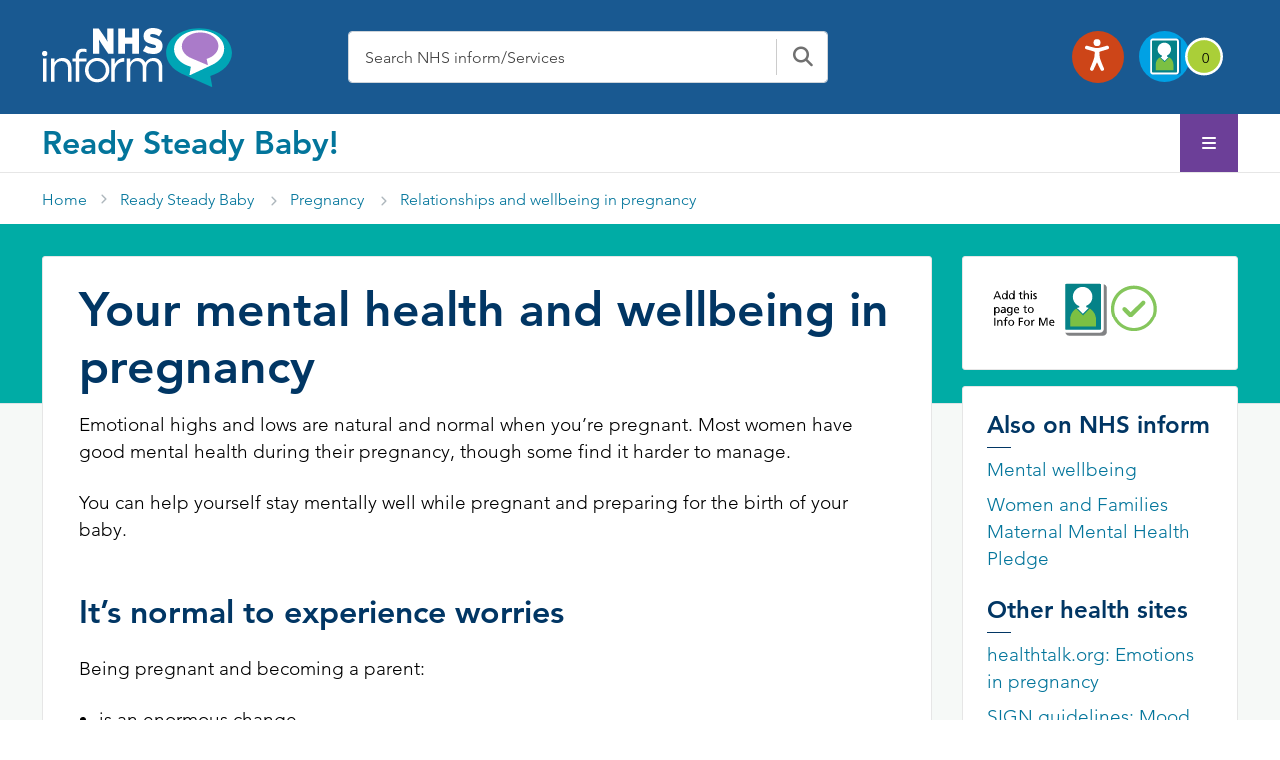

--- FILE ---
content_type: text/html; charset=UTF-8
request_url: https://www.nhsinform.scot/ready-steady-baby/pregnancy/relationships-and-wellbeing-in-pregnancy/your-mental-health-and-wellbeing-in-pregnancy/
body_size: 53619
content:
<!doctype html>
<html lang="en-GB">
<head>
  <meta charset="utf-8" />
  <meta http-equiv="X-UA-Compatible" content="IE=edge,chrome=1" />
  <meta http-equiv="Content-Type" content="text/html; charset=utf-8" />
  <meta name="viewport" content="width=device-width, initial-scale=1, maximum-scale=2" />
  <meta name='robots' content='index, follow, max-image-preview:large, max-snippet:-1, max-video-preview:-1' />
	<style>img:is([sizes="auto" i], [sizes^="auto," i]) { contain-intrinsic-size: 3000px 1500px }</style>
	
	<!-- This site is optimized with the Yoast SEO plugin v26.7 - https://yoast.com/wordpress/plugins/seo/ -->
	<title>Your mental health and wellbeing | Ready Steady Baby!</title>
	<meta name="description" content="How to talk about and look after your mental wellbeing during pregnancy and who you can turn to for support" />
	<meta property="og:locale" content="en_GB" />
	<meta property="og:type" content="article" />
	<meta property="og:title" content="Your mental health and wellbeing" />
	<meta property="og:description" content="How to talk about and look after your mental wellbeing during pregnancy and who you can turn to for support" />
	<meta property="og:url" content="https://www.nhsinform.scot/ready-steady-baby/pregnancy/relationships-and-wellbeing-in-pregnancy/your-mental-health-and-wellbeing-in-pregnancy/" />
	<meta property="og:site_name" content="NHS inform" />
	<meta property="article:modified_time" content="2025-08-14T13:01:59+00:00" />
	<meta property="og:image" content="https://appnhs24wpcb76d5f712.blob.core.windows.net/blobappnhs24wpcb76d5f712/wp-content/uploads/2023/04/rsbtransparentdefault.png" />
	<meta name="twitter:card" content="summary_large_image" />
	<meta name="twitter:title" content="Your mental health and wellbeing" />
	<meta name="twitter:description" content="How to talk about and look after your mental wellbeing during pregnancy and who you can turn to for support" />
	<meta name="twitter:image" content="https://appnhs24wpcb76d5f712.blob.core.windows.net/blobappnhs24wpcb76d5f712/wp-content/uploads/2023/04/rsbtransparentdefault.png" />
	<meta name="twitter:label1" content="Estimated reading time" />
	<meta name="twitter:data1" content="4 minutes" />
	<script type="application/ld+json" class="yoast-schema-graph">{"@context":"https://schema.org","@graph":[{"@type":["WebPage","MedicalWebPage"],"@id":"https://www.nhsinform.scot/ready-steady-baby/pregnancy/relationships-and-wellbeing-in-pregnancy/your-mental-health-and-wellbeing-in-pregnancy/","url":"https://www.nhsinform.scot/ready-steady-baby/pregnancy/relationships-and-wellbeing-in-pregnancy/your-mental-health-and-wellbeing-in-pregnancy/","name":"Your mental health and wellbeing | Ready Steady Baby!","isPartOf":{"@id":"https://www.nhsinform.scot/#website"},"datePublished":"2025-08-04T11:13:24+00:00","dateModified":"2025-08-14T13:01:59+00:00","description":"How to talk about and look after your mental wellbeing during pregnancy and who you can turn to for support","breadcrumb":{"@id":"https://www.nhsinform.scot/ready-steady-baby/pregnancy/relationships-and-wellbeing-in-pregnancy/your-mental-health-and-wellbeing-in-pregnancy/#breadcrumb"},"inLanguage":"en-GB","potentialAction":[{"@type":"ReadAction","target":["https://www.nhsinform.scot/ready-steady-baby/pregnancy/relationships-and-wellbeing-in-pregnancy/your-mental-health-and-wellbeing-in-pregnancy/"]}]},{"@type":"BreadcrumbList","@id":"https://www.nhsinform.scot/ready-steady-baby/pregnancy/relationships-and-wellbeing-in-pregnancy/your-mental-health-and-wellbeing-in-pregnancy/#breadcrumb","itemListElement":[{"@type":"ListItem","position":1,"name":"Home","item":"https://www.nhsinform.scot/"},{"@type":"ListItem","position":2,"name":"Ready Steady Baby","item":"https://www.nhsinform.scot/ready-steady-baby/"},{"@type":"ListItem","position":3,"name":"Pregnancy","item":"https://www.nhsinform.scot/ready-steady-baby/pregnancy/"},{"@type":"ListItem","position":4,"name":"Relationships and wellbeing in pregnancy","item":"https://www.nhsinform.scot/ready-steady-baby/pregnancy/relationships-and-wellbeing-in-pregnancy/"},{"@type":"ListItem","position":5,"name":"Your mental health and wellbeing in pregnancy"}]},{"@type":"WebSite","@id":"https://www.nhsinform.scot/#website","url":"https://www.nhsinform.scot/","name":"NHS inform","description":"NHS inform - Scottish health information you can trust | NHS inform","publisher":{"@id":"https://www.nhsinform.scot/#organization"},"potentialAction":[{"@type":"SearchAction","target":{"@type":"EntryPoint","urlTemplate":"https://www.nhsinform.scot/?s={search_term_string}"},"query-input":{"@type":"PropertyValueSpecification","valueRequired":true,"valueName":"search_term_string"}}],"inLanguage":"en-GB"},{"@type":"Organization","@id":"https://www.nhsinform.scot/#organization","name":"NHS inform","url":"https://www.nhsinform.scot/","logo":{"@type":"ImageObject","inLanguage":"en-GB","@id":"https://www.nhsinform.scot/#/schema/logo/image/","url":"https://appnhs24wpcb76d5f712.blob.core.windows.net/blobappnhs24wpcb76d5f712/wp-content/uploads/2025/11/logo.svg","contentUrl":"https://appnhs24wpcb76d5f712.blob.core.windows.net/blobappnhs24wpcb76d5f712/wp-content/uploads/2025/11/logo.svg","width":495,"height":154,"caption":"NHS inform"},"image":{"@id":"https://www.nhsinform.scot/#/schema/logo/image/"}}]}</script>
	<!-- / Yoast SEO plugin. -->


<link rel='dns-prefetch' href='//www.nhsinform.scot' />
<link rel='dns-prefetch' href='//cc.cdn.civiccomputing.com' />
<link rel='dns-prefetch' href='//cdnjs.cloudflare.com' />
<link rel='stylesheet' id='wp-block-library-css' href='https://appnhs24wpcb76d5f712.blob.core.windows.net/blobappnhs24wpcb76d5f712/wp-includes/css/dist/block-library/style.min.css?ver=6.8.3' media='all' />
<style id='classic-theme-styles-inline-css'>
/*! This file is auto-generated */
.wp-block-button__link{color:#fff;background-color:#32373c;border-radius:9999px;box-shadow:none;text-decoration:none;padding:calc(.667em + 2px) calc(1.333em + 2px);font-size:1.125em}.wp-block-file__button{background:#32373c;color:#fff;text-decoration:none}
</style>
<link rel='stylesheet' id='betterdocs-blocks-category-slate-layout-css' href='https://appnhs24wpcb76d5f712.blob.core.windows.net/blobappnhs24wpcb76d5f712/wp-content/plugins/betterdocs/assets/blocks/category-slate-layout/default.css?ver=4.3.4' media='all' />
<link rel='stylesheet' id='plethoraplugins-tabs-style-css' href='https://appnhs24wpcb76d5f712.blob.core.windows.net/blobappnhs24wpcb76d5f712/wp-content/plugins/plethora-tabs-accordions/build/style-index.css?ver=2.2' media='all' />
<style id='global-styles-inline-css'>
:root{--wp--preset--aspect-ratio--square: 1;--wp--preset--aspect-ratio--4-3: 4/3;--wp--preset--aspect-ratio--3-4: 3/4;--wp--preset--aspect-ratio--3-2: 3/2;--wp--preset--aspect-ratio--2-3: 2/3;--wp--preset--aspect-ratio--16-9: 16/9;--wp--preset--aspect-ratio--9-16: 9/16;--wp--preset--color--black: #000000;--wp--preset--color--cyan-bluish-gray: #abb8c3;--wp--preset--color--white: #ffffff;--wp--preset--color--pale-pink: #f78da7;--wp--preset--color--vivid-red: #cf2e2e;--wp--preset--color--luminous-vivid-orange: #ff6900;--wp--preset--color--luminous-vivid-amber: #fcb900;--wp--preset--color--light-green-cyan: #7bdcb5;--wp--preset--color--vivid-green-cyan: #00d084;--wp--preset--color--pale-cyan-blue: #8ed1fc;--wp--preset--color--vivid-cyan-blue: #0693e3;--wp--preset--color--vivid-purple: #9b51e0;--wp--preset--gradient--vivid-cyan-blue-to-vivid-purple: linear-gradient(135deg,rgba(6,147,227,1) 0%,rgb(155,81,224) 100%);--wp--preset--gradient--light-green-cyan-to-vivid-green-cyan: linear-gradient(135deg,rgb(122,220,180) 0%,rgb(0,208,130) 100%);--wp--preset--gradient--luminous-vivid-amber-to-luminous-vivid-orange: linear-gradient(135deg,rgba(252,185,0,1) 0%,rgba(255,105,0,1) 100%);--wp--preset--gradient--luminous-vivid-orange-to-vivid-red: linear-gradient(135deg,rgba(255,105,0,1) 0%,rgb(207,46,46) 100%);--wp--preset--gradient--very-light-gray-to-cyan-bluish-gray: linear-gradient(135deg,rgb(238,238,238) 0%,rgb(169,184,195) 100%);--wp--preset--gradient--cool-to-warm-spectrum: linear-gradient(135deg,rgb(74,234,220) 0%,rgb(151,120,209) 20%,rgb(207,42,186) 40%,rgb(238,44,130) 60%,rgb(251,105,98) 80%,rgb(254,248,76) 100%);--wp--preset--gradient--blush-light-purple: linear-gradient(135deg,rgb(255,206,236) 0%,rgb(152,150,240) 100%);--wp--preset--gradient--blush-bordeaux: linear-gradient(135deg,rgb(254,205,165) 0%,rgb(254,45,45) 50%,rgb(107,0,62) 100%);--wp--preset--gradient--luminous-dusk: linear-gradient(135deg,rgb(255,203,112) 0%,rgb(199,81,192) 50%,rgb(65,88,208) 100%);--wp--preset--gradient--pale-ocean: linear-gradient(135deg,rgb(255,245,203) 0%,rgb(182,227,212) 50%,rgb(51,167,181) 100%);--wp--preset--gradient--electric-grass: linear-gradient(135deg,rgb(202,248,128) 0%,rgb(113,206,126) 100%);--wp--preset--gradient--midnight: linear-gradient(135deg,rgb(2,3,129) 0%,rgb(40,116,252) 100%);--wp--preset--font-size--small: 13px;--wp--preset--font-size--medium: 20px;--wp--preset--font-size--large: 36px;--wp--preset--font-size--x-large: 42px;--wp--preset--spacing--20: 0.44rem;--wp--preset--spacing--30: 0.67rem;--wp--preset--spacing--40: 1rem;--wp--preset--spacing--50: 1.5rem;--wp--preset--spacing--60: 2.25rem;--wp--preset--spacing--70: 3.38rem;--wp--preset--spacing--80: 5.06rem;--wp--preset--shadow--natural: 6px 6px 9px rgba(0, 0, 0, 0.2);--wp--preset--shadow--deep: 12px 12px 50px rgba(0, 0, 0, 0.4);--wp--preset--shadow--sharp: 6px 6px 0px rgba(0, 0, 0, 0.2);--wp--preset--shadow--outlined: 6px 6px 0px -3px rgba(255, 255, 255, 1), 6px 6px rgba(0, 0, 0, 1);--wp--preset--shadow--crisp: 6px 6px 0px rgba(0, 0, 0, 1);}:where(.is-layout-flex){gap: 0.5em;}:where(.is-layout-grid){gap: 0.5em;}body .is-layout-flex{display: flex;}.is-layout-flex{flex-wrap: wrap;align-items: center;}.is-layout-flex > :is(*, div){margin: 0;}body .is-layout-grid{display: grid;}.is-layout-grid > :is(*, div){margin: 0;}:where(.wp-block-columns.is-layout-flex){gap: 2em;}:where(.wp-block-columns.is-layout-grid){gap: 2em;}:where(.wp-block-post-template.is-layout-flex){gap: 1.25em;}:where(.wp-block-post-template.is-layout-grid){gap: 1.25em;}.has-black-color{color: var(--wp--preset--color--black) !important;}.has-cyan-bluish-gray-color{color: var(--wp--preset--color--cyan-bluish-gray) !important;}.has-white-color{color: var(--wp--preset--color--white) !important;}.has-pale-pink-color{color: var(--wp--preset--color--pale-pink) !important;}.has-vivid-red-color{color: var(--wp--preset--color--vivid-red) !important;}.has-luminous-vivid-orange-color{color: var(--wp--preset--color--luminous-vivid-orange) !important;}.has-luminous-vivid-amber-color{color: var(--wp--preset--color--luminous-vivid-amber) !important;}.has-light-green-cyan-color{color: var(--wp--preset--color--light-green-cyan) !important;}.has-vivid-green-cyan-color{color: var(--wp--preset--color--vivid-green-cyan) !important;}.has-pale-cyan-blue-color{color: var(--wp--preset--color--pale-cyan-blue) !important;}.has-vivid-cyan-blue-color{color: var(--wp--preset--color--vivid-cyan-blue) !important;}.has-vivid-purple-color{color: var(--wp--preset--color--vivid-purple) !important;}.has-black-background-color{background-color: var(--wp--preset--color--black) !important;}.has-cyan-bluish-gray-background-color{background-color: var(--wp--preset--color--cyan-bluish-gray) !important;}.has-white-background-color{background-color: var(--wp--preset--color--white) !important;}.has-pale-pink-background-color{background-color: var(--wp--preset--color--pale-pink) !important;}.has-vivid-red-background-color{background-color: var(--wp--preset--color--vivid-red) !important;}.has-luminous-vivid-orange-background-color{background-color: var(--wp--preset--color--luminous-vivid-orange) !important;}.has-luminous-vivid-amber-background-color{background-color: var(--wp--preset--color--luminous-vivid-amber) !important;}.has-light-green-cyan-background-color{background-color: var(--wp--preset--color--light-green-cyan) !important;}.has-vivid-green-cyan-background-color{background-color: var(--wp--preset--color--vivid-green-cyan) !important;}.has-pale-cyan-blue-background-color{background-color: var(--wp--preset--color--pale-cyan-blue) !important;}.has-vivid-cyan-blue-background-color{background-color: var(--wp--preset--color--vivid-cyan-blue) !important;}.has-vivid-purple-background-color{background-color: var(--wp--preset--color--vivid-purple) !important;}.has-black-border-color{border-color: var(--wp--preset--color--black) !important;}.has-cyan-bluish-gray-border-color{border-color: var(--wp--preset--color--cyan-bluish-gray) !important;}.has-white-border-color{border-color: var(--wp--preset--color--white) !important;}.has-pale-pink-border-color{border-color: var(--wp--preset--color--pale-pink) !important;}.has-vivid-red-border-color{border-color: var(--wp--preset--color--vivid-red) !important;}.has-luminous-vivid-orange-border-color{border-color: var(--wp--preset--color--luminous-vivid-orange) !important;}.has-luminous-vivid-amber-border-color{border-color: var(--wp--preset--color--luminous-vivid-amber) !important;}.has-light-green-cyan-border-color{border-color: var(--wp--preset--color--light-green-cyan) !important;}.has-vivid-green-cyan-border-color{border-color: var(--wp--preset--color--vivid-green-cyan) !important;}.has-pale-cyan-blue-border-color{border-color: var(--wp--preset--color--pale-cyan-blue) !important;}.has-vivid-cyan-blue-border-color{border-color: var(--wp--preset--color--vivid-cyan-blue) !important;}.has-vivid-purple-border-color{border-color: var(--wp--preset--color--vivid-purple) !important;}.has-vivid-cyan-blue-to-vivid-purple-gradient-background{background: var(--wp--preset--gradient--vivid-cyan-blue-to-vivid-purple) !important;}.has-light-green-cyan-to-vivid-green-cyan-gradient-background{background: var(--wp--preset--gradient--light-green-cyan-to-vivid-green-cyan) !important;}.has-luminous-vivid-amber-to-luminous-vivid-orange-gradient-background{background: var(--wp--preset--gradient--luminous-vivid-amber-to-luminous-vivid-orange) !important;}.has-luminous-vivid-orange-to-vivid-red-gradient-background{background: var(--wp--preset--gradient--luminous-vivid-orange-to-vivid-red) !important;}.has-very-light-gray-to-cyan-bluish-gray-gradient-background{background: var(--wp--preset--gradient--very-light-gray-to-cyan-bluish-gray) !important;}.has-cool-to-warm-spectrum-gradient-background{background: var(--wp--preset--gradient--cool-to-warm-spectrum) !important;}.has-blush-light-purple-gradient-background{background: var(--wp--preset--gradient--blush-light-purple) !important;}.has-blush-bordeaux-gradient-background{background: var(--wp--preset--gradient--blush-bordeaux) !important;}.has-luminous-dusk-gradient-background{background: var(--wp--preset--gradient--luminous-dusk) !important;}.has-pale-ocean-gradient-background{background: var(--wp--preset--gradient--pale-ocean) !important;}.has-electric-grass-gradient-background{background: var(--wp--preset--gradient--electric-grass) !important;}.has-midnight-gradient-background{background: var(--wp--preset--gradient--midnight) !important;}.has-small-font-size{font-size: var(--wp--preset--font-size--small) !important;}.has-medium-font-size{font-size: var(--wp--preset--font-size--medium) !important;}.has-large-font-size{font-size: var(--wp--preset--font-size--large) !important;}.has-x-large-font-size{font-size: var(--wp--preset--font-size--x-large) !important;}
:where(.wp-block-post-template.is-layout-flex){gap: 1.25em;}:where(.wp-block-post-template.is-layout-grid){gap: 1.25em;}
:where(.wp-block-columns.is-layout-flex){gap: 2em;}:where(.wp-block-columns.is-layout-grid){gap: 2em;}
:root :where(.wp-block-pullquote){font-size: 1.5em;line-height: 1.6;}
</style>
<link rel='stylesheet' id='advanced_admin_search_style-css' href='https://appnhs24wpcb76d5f712.blob.core.windows.net/blobappnhs24wpcb76d5f712/wp-content/plugins/advanced-admin-search/css/style.css?ver=6.8.3' media='all' />
<link rel='stylesheet' id='menu-image-css' href='https://appnhs24wpcb76d5f712.blob.core.windows.net/blobappnhs24wpcb76d5f712/wp-content/plugins/menu-image/includes/css/menu-image.css?ver=3.13' media='all' />
<link rel='stylesheet' id='dashicons-css' href='https://appnhs24wpcb76d5f712.blob.core.windows.net/blobappnhs24wpcb76d5f712/wp-includes/css/dashicons.min.css?ver=6.8.3' media='all' />
<link rel='stylesheet' id='nhsinform-style-css' href='https://appnhs24wpcb76d5f712.blob.core.windows.net/blobappnhs24wpcb76d5f712/wp-content/themes/nhsinform/style.css?ver=1.1.0' media='all' />
<link rel='stylesheet' id='app-style-css' href='https://cdnjs.cloudflare.com/ajax/libs/font-awesome/6.2.1/css/all.min.css?ver=1.1.0' media='all' />
<link rel='stylesheet' id='bootstrap-min-css' href='https://appnhs24wpcb76d5f712.blob.core.windows.net/blobappnhs24wpcb76d5f712/wp-content/themes/nhsinform/assets/css/bootstrap.min.css?ver=1.1.0' media='all' />
<link rel='stylesheet' id='custom-css' href='https://appnhs24wpcb76d5f712.blob.core.windows.net/blobappnhs24wpcb76d5f712/wp-content/themes/nhsinform/assets/css/custom.css?ver=1.1.0' media='all' />
<link rel='stylesheet' id='ssd-css' href='https://appnhs24wpcb76d5f712.blob.core.windows.net/blobappnhs24wpcb76d5f712/wp-content/themes/nhsinform/assets/css/ssds.css?ver=1.1.0' media='all' />
<link rel='stylesheet' id='layoutTemp-css' href='https://appnhs24wpcb76d5f712.blob.core.windows.net/blobappnhs24wpcb76d5f712/wp-content/themes/nhsinform/assets/css/layoutTemp.css?ver=1.1.0' media='all' />
<link rel='stylesheet' id='shg-mental-health-css' href='https://appnhs24wpcb76d5f712.blob.core.windows.net/blobappnhs24wpcb76d5f712/wp-content/themes/nhsinform/assets/css/main.css?ver=1.1.0' media='all' />
<script id="advanced_admin_desktop_search_script-js-extra">
var advanced_admin_search = {"ajaxurl":"https:\/\/www.nhsinform.scot\/wp-admin\/admin-ajax.php","ajax_nonce":"5f0d675ff7"};
</script>
<script src="https://appnhs24wpcb76d5f712.blob.core.windows.net/blobappnhs24wpcb76d5f712/wp-content/plugins/advanced-admin-search/js/jquery-admin-desktop-search.js?ver=6.8.3" id="advanced_admin_desktop_search_script-js"></script>
<script id="advanced_admin_mobile_search_script-js-extra">
var advanced_admin_search = {"ajaxurl":"https:\/\/www.nhsinform.scot\/wp-admin\/admin-ajax.php","ajax_nonce":"5f0d675ff7"};
</script>
<script src="https://appnhs24wpcb76d5f712.blob.core.windows.net/blobappnhs24wpcb76d5f712/wp-content/plugins/advanced-admin-search/js/jquery-admin-mobile-search.js?ver=6.8.3" id="advanced_admin_mobile_search_script-js"></script>
<script id="advanced_admin_page_search_script-js-extra">
var advanced_admin_search = {"ajaxurl":"https:\/\/www.nhsinform.scot\/wp-admin\/admin-ajax.php","ajax_nonce":"5f0d675ff7"};
</script>
<script src="https://appnhs24wpcb76d5f712.blob.core.windows.net/blobappnhs24wpcb76d5f712/wp-content/plugins/advanced-admin-search/js/jquery-admin-page-search.js?ver=6.8.3" id="advanced_admin_page_search_script-js"></script>
<script src="https://appnhs24wpcb76d5f712.blob.core.windows.net/blobappnhs24wpcb76d5f712/wp-content/plugins/stop-user-enumeration/frontend/js/frontend.js?ver=1.7.7" id="stop-user-enumeration-js" defer data-wp-strategy="defer"></script>
<script src="https://appnhs24wpcb76d5f712.blob.core.windows.net/blobappnhs24wpcb76d5f712/wp-content/plugins/jquery-updater/js/jquery-3.7.1.min.js?ver=3.7.1" id="jquery-core-js"></script>
<script src="https://appnhs24wpcb76d5f712.blob.core.windows.net/blobappnhs24wpcb76d5f712/wp-content/plugins/jquery-updater/js/jquery-migrate-3.5.2.min.js?ver=3.5.2" id="jquery-migrate-js"></script>
<link rel="https://api.w.org/" href="https://www.nhsinform.scot/wp-json/" /><link rel="alternate" title="JSON" type="application/json" href="https://www.nhsinform.scot/wp-json/wp/v2/ready-steady-baby/11074" /><link rel="EditURI" type="application/rsd+xml" title="RSD" href="https://www.nhsinform.scot/xmlrpc.php?rsd" />
<meta name="generator" content="WordPress 6.8.3" />
<link rel='shortlink' href='https://www.nhsinform.scot/?p=11074' />
<link rel="alternate" title="oEmbed (JSON)" type="application/json+oembed" href="https://www.nhsinform.scot/wp-json/oembed/1.0/embed?url=https%3A%2F%2Fwww.nhsinform.scot%2Fready-steady-baby%2Fpregnancy%2Frelationships-and-wellbeing-in-pregnancy%2Fyour-mental-health-and-wellbeing-in-pregnancy%2F" />
<link rel="alternate" title="oEmbed (XML)" type="text/xml+oembed" href="https://www.nhsinform.scot/wp-json/oembed/1.0/embed?url=https%3A%2F%2Fwww.nhsinform.scot%2Fready-steady-baby%2Fpregnancy%2Frelationships-and-wellbeing-in-pregnancy%2Fyour-mental-health-and-wellbeing-in-pregnancy%2F&#038;format=xml" />
<style type="text/css" id="simple-css-output">/*Tab search*/.single-ready-steady .alert--info p { margin-bottom: 0px !important;}.leftSST .sidebar_active:focus {background-color:#fff !important;}.homeSSDID .breadcrumb_section #breadcrumbs {display:block !important;}.sidebar_active:hover {background-color:#fff !important;}.leftSST .suicidal-box a {text-decoration:none;}.leftSST h3 {display: -webkit-box; max-width: 100%; height: 68px; -webkit-line-clamp: 2; -webkit-box-orient: vertical; overflow: hidden;}.searching{ background-color: #f6f9f7;} .tabs--search .tabs__section .search__results .pagination__list .pagination__item::after{ background: transparent!important;}.searching .panel-content{ padding: 24px 36px!important; background-color: #fff; border: 1px solid #e6e6e6; -webkit-border-radius: 3px; border-radius: 3px; }.tabs--search .tabs__section.active{ border: 1px solid #ccc; padding: 24px; -webkit-border-radius: 0 0 3px 3px; border-radius: 0 0 3px 3px; margin-top: -1px; z-index: 1;}.tabs--search .tabs__section .red{ color: #d20c0c!important;}.tabs--search .tabs__nav .js-tabs__link { color: #03759b; font-weight: 700; float: left; margin: 0; padding: 0 23px; text-align: center; white-space: nowrap; overflow: hidden; text-overflow: ellipsis; background: #fff; border-top: 1px solid #fff; border-left: 1px solid #fff; border-right: 1px solid #fff; border-bottom: 1px solid #ccc; z-index: 2; height:48px; display: flex; align-items: center;}.tabs--search .tabs__nav .js-tabs__link.active{ border-color: #ccc; border-bottom: 1px solid #fff;}.tabs--search .tabs__nav{ display: flex; align-items: center; white-space: nowrap; -webkit-overflow-scrolling: touch; -ms-overflow-style: -ms-autohiding-scrollbar; z-index: 50; margin: 0;}.tabs__section .search__results .search__item--ssd{ border-bottom: 1px dotted #ccc; margin-bottom: 24px; padding-bottom: 24px; background: transparent;} .tabs__section .search__results{ list-style: none; padding: 0; margin-right: 0;}h1.nhsuk-heading-m{ font-size: 1.5rem!important; line-height: 1.33333; font-weight: 600!important; color: #000;}.search__item h2.nhsuk-heading-m{ font-weight: 700!important; margin-bottom: 6px;}.tabs--search .tabs__section .search__results .search__item{ border-bottom: 1px dotted #ccc; margin-bottom: 24px; padding-bottom: 24px;}.tabs--search .tabs__section .search__results .search__item.search__item--ssd{ background: #efefef;}.tabs--search .tabs__section .search__results .pagination__list{ display: inline-block; list-style-type: none; border-top: 1px solid #e6e6e6; width: auto;}.tabs--search .tabs__section .search__results .pagination__list .pagination__item{ margin: 0 0 24px 0; width: 48px!important;}.tabs--search .tabs__section .search__results .pagination__list .pagination__item .pagination__link{ width: 48px!important; line-height: 48px; padding: 12px 18px; position: relative; text-align: center; text-decoration: none;}.tabs--search .tabs__section .search__results .pagination__list .pagination__item .pagination__link.active{ color: #03759b!important; font-weight: 700; width: 48px;}.tabs--search .tabs__section .search__results .pagination__list .pagination__item::after{ background-color: #03759b!important; content: ''; height: 2px; left: 0; position: absolute; right: 0; top: 0;}/* End search */.wp-block-uagb-container { z-index: inherit;}.wp-block-uagb-container .nhsuk-hero-content p {color:#fff;}.block_video_gap { gap: 3rem; }.wp-block-uagb-container p { color:#000000;}.wp-block-uagb-container ul li { color:#000000;}.block_pannel_module { display: block; height: 100%; border: 1px solid #e6e6e6 !important; padding: 15px 12px; border-top: 4px solid #03759b !important;}.nhsuk-hero-content { width:85%;}.uagb-container-inner-blocks-wrap .pannel_module { background-color:#fff; }#js-milestone-1-day-content .quit-icon-heading svg {margin-right: 3px !important;}#js-milestone-1-week-content .quit-icon-heading svg {margin-right: 3px !important;}#js-milestone-1-month-content .quit-icon-heading svg {margin-right: 3px !important;}#rCravings h4 {color: #1a1a1a;}.smoking-reminder-Wrapper a:hover { color: #049bcd;}.padalign { padding-top:0px !important; }.turn7days { padding-right:0px; padding-top:64px;}.wp-block-uagb-container p a {text-decoration:underline;color:#03759b;}.wp-block-uagb-container p a:hover {text-decoration:none;color:#049bcd;}.wp-block-uagb-container ul li a {text-decoration:underline;color:#03759b;}.wp-block-uagb-container ul li a:hover {text-decoration:none;color:#049bcd;}.wp-block-uagb-container ul {list-style-type:disc;padding-left:15px;line-height:1.9;}.wp-block-column p {margin-bottom:24px !important; }.nhs-inform-app-download p {display:flex;}.wp-block-uagb-container .nhs-inform-app-download__ios {margin-right:2%;}.wp-block-uagb-container .nhs-inform-app-download__android {margin-left:5%;}.wp-block-uagb-container .nhs-inform-app-download p a {color:#fff;}.style3_block_summary p a {color:#ffffff;text-decoration:underline;}.style3_block_summary p a:hover {color:#ffffff;text-decoration:underline;}.wp-block-uagb-container .alert--Info .icon-info-circled { font-size: 25px; color: #011b32; position: relative; right: 38px;}.wp-block-uagb-container .alert--Info p {color:#011b32;}.pds-accordion__content p { margin-bottom:16px !important; }.wp-block-cover__inner-container { margin-left:3.0em; margin-right:3.0em;}#hero_footer_banner .hero-image-text { max-height: 250px !important;}#hero_footer_banner .hero-image { min-height: 0px !important;}.wp-block-uagb-advanced-heading h2 {font-size:32px !important;}.lastbox_dealing .block_mob_desc {min-height:70px !important; }.padd-zero {padding:0px !important; }.wp-block-uagb-container ul li {color:#000000;}.style3_block_summary p a:hover {color:#fff;}/* .block_textaligntop > .uagb-container-inner-blocks-wrap { align-items:baseline !important;} */.uagb-container-inner-blocks-wrap { align-items: stretch !important;}.block_download_toolkit .contact__item { display:none; }.section-Alignment .h-32 { font-size:32px; }.wp-block-uagb-container { padding-left:32px; }.block-middle-heading .uagb-container-inner-blocks-wrap { margin-top:32px;margin-bottom:48px;}.container-padding-left .uagb-container-inner-blocks-wrap{ padding-left:12px; }.alert--global { border-left: none; margin-bottom: 0; margin-top: 0px; padding: 20px 0 4px;}.alert--danger, .editor .alert--danger { background-color: #d20c0c; border-color: #9e0909; color: #fff;}#sghIDs h1.panel-intro__title {color:#000000 !important;}.translationsingle .microsite_wrapper::before { height: 180px; background-color: #197080;}#readySteadyID .readySteadyLanding.bg-ready-bc-green::before { background-color: #00aca5 !important;}.plethoraplugins-theme__basic .pds-accordion__content ul li {color:#404040}.single-ready-steady .alert.alert--info p {margin-bottom:0px;}#mainfeedbackForm label.required:after { content: " *"; color: #a10000;}#mainfeedbackForm label.error { color: #a10000; font-size:1rem;}#screeningfeedbackForm label.error { color: #a10000; font-size:1rem;}#mainfeedbackForm select { -webkit-appearance: none; -moz-appearance: none; border: 1px solid #ccc; background: #f6f9f7; background-image: url([data-uri]); background-repeat: no-repeat; background-position: 98% center; padding: 12px; width: 100%; height: 50px;} #requestpack_Form label.error { color: #a10000; font-size:1rem;}#requestpack_Form select { -webkit-appearance: none; -moz-appearance: none; border: 1px solid #ccc; background: #f6f9f7; background-image: url("[data-uri]"); background-repeat: no-repeat; background-position: 98% center; padding: 12px; width: 100%; height: 50px;}@media only screen and (min-device-width: 768px) and (max-device-width: 1024px) and (-webkit-min-device-pixel-ratio: 1) { .nhs-inform-app-download p { display: flex !important;}.nhs-inform-app-download__ios { margin-top:10px; }}.padd-zero .wp-block-uagb-container {padding:0px;}.sc-padding64 #youtubeplay_player {padding-left:0px!important;} .quit-toggle__label:hover { background-color: #03759b !important} @media (max-width: 768px) { #quitPlan .breadcrumb-item {margin-left: 0px;margin-top: 15px;}#qpResults {margin-top: 18px;padding-left: 0;padding-right: 0}.mobilehide_nav_trans{ display:none; }#rMilestones h3 {font-size:20px;}#qpResults .wrap .panel-content h3 {font-size:20px;}/* .quitSmkLine .panel-content ul li {line-height: 1.7 !important;} */ .sghGuide .ml-12 {width: 100% !important;} .uagb-container-inner-blocks-wrap { padding-left:15px;}.wp-block-uagb-container.uagb-is-root-container.alignfull> .uagb-container-inner-blocks-wrap { row-gap: 5px; }.leftSST .pannel_module h3 { height: 25px;} .leftSST { margin-left: 0px !important;} .wp-block-uagb-container.uagb-is-root-container.alignfull > .uagb-container-inner-blocks-wrap { row-gap: 0px !important;} .uagb-container-inner-blocks-wrap { padding: 14px 14px 0px 14px; }/* .block_video_gap { gap: 2rem;} */ .block_mob_desc { font-size:16px !important; } .nhs-inform-app-download p { display: unset;} .nhs-inform-app-download__ios img { position: relative; bottom: 10px; left:10px;} .covid-status .uagb-container-inner-blocks-wrap { padding:0px !important; } .covid-status .uagb-container-inner-blocks-wrap .wp-block-uagb-container { margin-top:10px !important; row-gap:10px !important; } .wp-block-uagb-advanced-heading h2 {font-size:24px !important;} .wp-block-uagb-container {padding-left:0px !important;padding-right:0px !important;} .wp-block-columns.is-layout-flex { gap:1rem; } .section-Alignment .h-32 { font-size:24px; } .block-middle-heading .uagb-container-inner-blocks-wrap { margin-top:48px;margin-bottom:48px;} .mobile-spacing-card .panel-min-130 {margin-bottom:10px;} .mob-padd-zero {padding:0px !important; } .calculate-my-saving-wrapper .w-74 { margin-left: 1%; width: 98%; margin-right: 1%; } .calculate-my-saving-wrapper .w-cal { margin-right: 1%; width: 98%; margin-left: 1%; padding-left: 0px !important; padding-right: 0px !important;} .calculate-my-saving-wrapper .smokeline { padding-left: 8px !important; padding-right: 8px !important;} #slYearsSmokingValue,#slCigsPerDayValue,#slCigsPerPackValue,#slCostPerPackValue {position: relative;bottom: 27px;} #jsNav {margin-top: 12%;right: 0px;} #slWeekly,#slMonthly,#slYearly,#sl5Year,#sl10Year,#slLife {position: relative;bottom: 10px} .calculate-my-saving-wrapper .smokeline .w-70 { width: 75%;} .calculate-my-saving-wrapper .w-74 { max-height: 970px; } .calculate-my-saving-wrapper .push-half--bottom .gamma {width:50%;}.calculate-my-saving-wrapper #js-tar-grams {width:50%;}.sc-padding64 .panel-min-100 { min-height:auto; } .calculate-my-saving-wrapper #slResults .gamma .soft-quarter--ends {padding-top:0px !important;padding-bottom:0px !important;} #slResults ul.list.gamma{line-height:0.9} #slResults ul li.soft-quarter--ends .col-sm-5 { position:relative; top:6px;}/* .uagb-container-inner-blocks-wrap .wp-block-column {margin-bottom:32px} */ .uagb-container-inner-blocks-wrap .pds-accordion__item{margin-bottom:24px !important;}.leftSST {max-height:440px;overflow:auto;}.paddingR-0 {padding-right:0px;}.quit-figure__caption {top: 35%;}#quitPlan {padding-top: 0px;}#quitPlan .breadcrumb-item { margin-left: 0px; }.leftSST p a { color: #03759b !important; text-decoration: underline;}.leftSST p a :hover { color: #049bcd; text-decoration:unset;}.sc-padding64 #youtubeplay_player { padding-left: 0px!important; padding-right: 0px !important;} .scroll-unset{scroll-behavior: unset!important}}.PageID18312 #yost_custom li:nth-child(2) { display: none !important;}</style><style id="uagb-style-conditional-extension">@media (min-width: 1025px){body .uag-hide-desktop.uagb-google-map__wrap,body .uag-hide-desktop{display:none !important}}@media (min-width: 768px) and (max-width: 1024px){body .uag-hide-tab.uagb-google-map__wrap,body .uag-hide-tab{display:none !important}}@media (max-width: 767px){body .uag-hide-mob.uagb-google-map__wrap,body .uag-hide-mob{display:none !important}}</style><style id="uagb-style-frontend-11074">.uag-blocks-common-selector{z-index:var(--z-index-desktop) !important}@media (max-width: 976px){.uag-blocks-common-selector{z-index:var(--z-index-tablet) !important}}@media (max-width: 767px){.uag-blocks-common-selector{z-index:var(--z-index-mobile) !important}}
</style><link rel="icon" href="https://appnhs24wpcb76d5f712.blob.core.windows.net/blobappnhs24wpcb76d5f712/wp-content/uploads/2023/03/favicon.png" sizes="32x32" />
<link rel="icon" href="https://appnhs24wpcb76d5f712.blob.core.windows.net/blobappnhs24wpcb76d5f712/wp-content/uploads/2023/03/favicon.png" sizes="192x192" />
<link rel="apple-touch-icon" href="https://appnhs24wpcb76d5f712.blob.core.windows.net/blobappnhs24wpcb76d5f712/wp-content/uploads/2023/03/favicon.png" />
<meta name="msapplication-TileImage" content="https://appnhs24wpcb76d5f712.blob.core.windows.net/blobappnhs24wpcb76d5f712/wp-content/uploads/2023/03/favicon.png" />
		<style id="wp-custom-css">
			.wp-block-aab-accordion-item .aagb__accordion_head .aagb__accordion_heading.aagb_left_icon{
	font-size:100px;
}

.plethoraplugins-accordion.plethoraplugins-theme__minimal.plethoraplugins-theme__basic .pds-accordion__icon, .plethoraplugins-accordion.plethoraplugins-theme__minimal.plethoraplugins-theme__tabby .pds-accordion__icon {
    height: 0.75rem;
    left: 0px !important;
    width: 0.75rem;
	}

.plethoraplugins-accordion.plethoraplugins-theme__minimal.plethoraplugins-theme__basic .pds-accordion__title {
    background: none;
    color: #000
    margin-bottom: var(--pds-tabs-acc-header-gap-basic);
    padding: var(--pds-tabs-acc-header-padding-basic);
	
}
.pds-accordion__item {
	border: 1px solid #ccc;
    margin-bottom: 20px;
}

#at-tab_1_test {
    outline: none;
    display: inline;
    background-color: #ffb81c;
   
}
#tab_1_test {
	padding:24px;
	padding: 24px;
    box-shadow: 0px 3px 0px #888, 0px 0px 0px #888;
}

		</style>
		    <link rel="stylesheet" href="https://appnhs24wpcb76d5f712.blob.core.windows.net/blobappnhs24wpcb76d5f712/wp-content/themes/nhsinform/assets/css/global.css"/>
	<link rel="stylesheet" href="https://appnhs24wpcb76d5f712.blob.core.windows.net/blobappnhs24wpcb76d5f712/wp-content/themes/nhsinform/assets/css/main.css"/>
	<link rel="stylesheet" href="https://appnhs24wpcb76d5f712.blob.core.windows.net/blobappnhs24wpcb76d5f712/wp-content/themes/nhsinform/assets/css/custom.css"/>
	<link rel="stylesheet" href="https://appnhs24wpcb76d5f712.blob.core.windows.net/blobappnhs24wpcb76d5f712/wp-content/themes/nhsinform/assets/css/micro-baby.css"/>

</head>
<body >
   <header class="ready_steady_head micro_nav">
        <nav class="navbar navbar-expand-lg">
		
            <div class="container">
               <a class="navbar-brand" href="https://www.nhsinform.scot/">
                                        <img src="https://appnhs24wpcb76d5f712.blob.core.windows.net/blobappnhs24wpcb76d5f712/wp-content/uploads/2023/03/logo.svg" alt="NHS 24 logo in white with clear background" title="Navigate to the homepage.">
                            </a>
                <form class="mobile_search d-md-block d-lg-none">
                    <button class="btn" type="button"><i class="fa-solid fa-magnifying-glass"></i></button>
                </form>
                <!-- Mobile Search Icon -->
                <button class="navbar-toggler" type="button" data-bs-toggle="collapse" data-bs-target="#navbarScroll" aria-controls="navbarScroll" aria-expanded="false" aria-label="Toggle navigation"><span class="navbar-toggler-icon"></span>
                </button>
                <div class="collapse navbar-collapse" id="navbarScroll">
                      

                    <!--<form class="d-flex custom_search d-none d-lg-block">
                        <input class="form-control" type="text" placeholder="Search NHS inform/Services" aria-label="Search">
                        <button class="btn" type="submit"><i class="fa-solid fa-magnifying-glass"></i></button>
                    </form>-->
                                         <div class="main_search">
    <form role="search" method="get" class="d-flex custom_search d-none d-lg-block search-form js-header-location"  action="https://www.nhsinform.scot/search">
    
        <input  id="autocomplete-input" type="search" class="form-control search__input js-search-auto--small js-header-geolocation__input" placeholder="Search NHS inform/Services" value="" name="q"  title="Search for:" />

        <input type="hidden" id="locpt-global" name="locpt" value="" class="js-header-locpt">
        <input type="hidden" id="ds" name="ds" value="">
        <input type="hidden" id="tab" name="tab" value="inform" class="js-header-tab">

        <button class="btn " type="submit" value="Search"><i class="fa-solid fa-magnifying-glass"></i></button>
    </form>
    <div class="auto_search" style="position: relative;margin-left: 100px;"></div>
</div>

<style type="text/css">
  .autocomplete-suggestions {
    left: 0 !important;
    right: 0 !important;
    top: 0 !important;
  }
</style>

<script type="text/javascript" src="https://cdnjs.cloudflare.com/ajax/libs/jquery-autocomplete/1.0.7/jquery.auto-complete.min.js"></script>
<script type="text/javascript">

    if (jQuery(window).width() < 767) {
       jQuery('.main_search').remove();
    }else{
       jQuery('.mobile_search_detail').remove();
        document.addEventListener('DOMContentLoaded', function() {
            var suggestions = document.querySelector('.autocomplete-suggestions');
            var mainSearch = document.querySelector('.auto_search');
//             suggestions.style.left = '0';
//             suggestions.style.right = '0';
//             suggestions.style.top = '0';
            mainSearch.appendChild(suggestions); 
        });

        jQuery('#autocomplete-input').autoComplete({
            source: function(term, response) {
                try { 
                    $(".autocomplete-suggestions").empty();

                    var searchedFor = document.getElementById('autocomplete-input').value.toLowerCase();

                    jQuery('.autocomplete-suggestions').show();
                    $(".autocomplete-suggestions").empty();

                    var item = keyJson.filter(obj => {
                      var key = Object.keys(obj)[0].toLowerCase();
                      var value = Object.values(obj)[0].toLowerCase();
                      
                      //console.log(Object.keys(obj)[0]+" => "+Object.values(obj)[0]);
                    
                      if( (key.indexOf(searchedFor.toLowerCase()) > -1 ) || ( value.indexOf(searchedFor.toLowerCase()) > -1 ) )
                        {

                          if( (key.indexOf(searchedFor.toLowerCase()) == 0 ) || ( value.indexOf(searchedFor.toLowerCase()) == 0 ) )
                          {
                            return result = key;
                          }

                          var searchedKey = ' '+searchedFor;
                          if( (key.indexOf(searchedKey.toLowerCase()) > 1 ) || ( value.indexOf(searchedKey.toLowerCase()) > 1  ) )
                          {
                            return result = key;
                          }
                          else
                          {
                            return false;
                          }
                        }
                      //return (key === searchedFor.toLowerCase() || value === searchedFor.toLowerCase());
                    });
                    //console.table(item);
                    //Re-ordering results on behalf of the Relevance
                    var autoData= [];
                    var topResults= [];
                    var bottomResults= [];
                    var mixedResults= [];
                    item.forEach(function(obj, index) {
                      var key = Object.keys(obj)[0];
                      var value = Object.values(obj)[0];

                      if( ( key.indexOf(searchedFor.toLowerCase() )== 0 ) || ( value.indexOf(searchedFor.toLowerCase()) == 0 ) )
                      {
                        console.log(key +" Matched top "+ searchedFor);
                        topResults.push(key);
                      }

                      var searchedKey = ' '+searchedFor;
                      if( (key.indexOf(searchedKey.toLowerCase()) > 1 ) || ( value.indexOf(searchedKey.toLowerCase()) > 1  ) )
                      {
                        bottomResults.push(key);
                      }
                      else
                      {
                        topResults.push(key);
                      }

                    });
                    mixedResults = topResults.concat(bottomResults);

                    console.log(mixedResults);
                    mixedResults.forEach(function(val, index) {
                      if (autoData.length < 5) {
                        var key = val;
                        //var value = Object.values(obj)[0];
                        if(!(autoData.indexOf(key) >= 0))
                          autoData.push(key);
                        //autoData.push(value);
                      }
                    });
                    autoData = [...new Set(autoData.map(JSON.stringify))].map(JSON.parse);

                    autoData.forEach(function(obj) {
                        $(".autocomplete-suggestions").append('<div class="autocomplete-suggestion" data-val="' + obj +'" data-ont-id="' + obj +'">' + obj +'</div>');
                    });


                } catch(e){

                }
            }
        });
    }

    var keyJson = [{"Abortion":"Abortion"},{"Abortion":"A termination"},{"Abortion":"Pregnancy termination"},{"Accident and emergency":"A&E departments"},{"Accident and emergency":"A&E"},{"Accident and emergency":"Surgery closed"},{"Accident and emergency":"Out-of-office hours"},{"Accident and emergency":"Urgent care"},{"Accident and emergency":"Emergency care"},{"Accident and emergency":"Casualty"},{"Accident and emergency":"Accident and emergency"},{"Accident and emergency":"Critical care"},{"Acne":"Acne"},{"Acne":"Blocked pores"},{"Acne":"Acne simplex"},{"Acne":"Whiteheads"},{"Acne":"Comedone"},{"Acne":"Common acne"},{"Acne":"Blackheads"},{"Acne":"Pimples"},{"Acoustic neuroma":"Acoustic neuroma"},{"Acoustic neuroma":"Benign neoplasm of cranial nerve"},{"Acoustic neuroma":"Benign cranial nerve tumour"},{"Acoustic neuroma":"Acoustic nerve tumour"},{"Acoustic neuroma":"Auditory neuroma"},{"Acute cholecystitis":"Acute cholecystitis"},{"Acute cholecystitis":"Gallbladder inflammation"},{"Acute cholecystitis":"Gallbladder attack"},{"Acute cholecystitis":"Abscess of gallbladder"},{"Acute cholecystitis":"Inflammation of gallbladder"},{"Addison's disease":"Addison's disease"},{"Addison's disease":"Adrenal hormone deficiency"},{"Addison's disease":"Addison disease"},{"Addison's disease":"Addisonian syndrome"},{"Addison's disease":"Adrenal insufficiency"},{"Addison's disease":"Adrenal crisis"},{"Addison's disease":"Hypoadrenalism"},{"Addison's disease":"Cortisol deficiency"},{"ADHD":"ADHD"},{"ADHD":"ADD with hyperactivity"},{"ADHD":"Hyperactive syndrome"},{"ADHD":"Hyperactive child syndrome"},{"ADHD":"Attention deficit hyperactivity disorder"},{"ADHD":"Hyperactivity"},{"ADHD":"Attention deficit disorder"},{"Alcohol abuse":"Alcohol abuse "},{"Alcohol abuse":"Alcohol dependence"},{"Alcohol abuse":"Excess alcohol consumption"},{"Alcohol abuse":"Alcohol dependency"},{"Alcohol abuse":"Alcohol abuse"},{"Alcohol abuse":"Alcohol addiction"},{"Alcohol abuse":"Alcoholism"},{"Alcohol abuse":"Alcoholics"},{"Alcoholic liver disease":"Alcoholic liver disease"},{"Alcoholic liver disease":"Alcoholic hepatic failure"},{"Alcoholic liver disease":"Alcoholic liver damage"},{"Alcoholic liver disease":"Alcoholic liver failure"},{"Alcoholic liver disease":"Alcoholic fatty liver"},{"Alcoholic liver disease":"Alcoholic hepatitis"},{"Alcoholic liver disease":"Alcoholic hepatic disease"},{"Alcoholic liver disease":"Alcoholic cirrhosis"},{"Allergies":"Allergies"},{"Allergies":"Allergic response"},{"Allergies":"Allergens"},{"Allergies":"Allergy"},{"Allergies":"Allergic reaction"},{"Alpha-blockers":"Alpha-blockers"},{"Alpha-blockers":"Alpha-receptor blockers"},{"Alzheimer's disease":"Alzheimer's disease"},{"Alzheimer's disease":"Alzheimer dementia"},{"Alzheimer's disease":"Alzheimer's dementia"},{"Alzheimer's disease":"AD"},{"Alzheimer's disease":"Acute confusional senile dementia"},{"Alzheimer's disease":"Senile plaques"},{"Alzheimer's disease":"Presenile dementia"},{"Alzheimer's disease":"Alzheimer disease"},{"Anaphylaxis":"Anaphylaxis"},{"Anaphylaxis":"Anaphylactoid reaction"},{"Anaphylaxis":"Severe allergy"},{"Anaphylaxis":"Severe allergic reaction"},{"Anaphylaxis":"Anaphylactic reaction"},{"Anaphylaxis":"Anaphylactic shock"},{"Anaphylaxis":"Immediate hypersensitivity"},{"Angina":"Angina"},{"Angina":"Stable angina"},{"Angina":"Angina pectoris"},{"Angina":"Worsening angina"},{"Angina":"Unstable angina"},{"Angina":"Unstable angina pectoris"},{"Angina":"Stable angina pectoris"},{"Angina":"Angina at rest"},{"Angioedema":"Angioedema"},{"Angioedema":"Giant urticaria"},{"Antacid drugs":"Antacid drugs"},{"Antacid drugs":"Antacids"},{"Antacid drugs":"Rennies"},{"Antacid drugs":"Gastrocote"},{"Antenatal care":"Antenatal care"},{"Antenatal care":"Travel during pregnancy"},{"Antenatal care":"Sex in pregnancy"},{"Antenatal care":"Eating well for pregnancy"},{"Antenatal screening":"Antenatal screening"},{"Antenatal screening":"Fetal tests"},{"Antenatal screening":"Prenatal tests"},{"Antenatal screening":"Foetal DNA test"},{"Antenatal screening":"Fetal DNA test"},{"Antenatal screening":"Foetal tests"},{"Anti-arrhythmic drugs":"Anti-arrhythmic drugs"},{"Anti-arrhythmic drugs":"Antiarrhythmics"},{"Anticoagulant drugs":"Anticoagulant drugs"},{"Anticoagulant drugs":"Anticoagulants"},{"Anticoagulant drugs":"Heparin"},{"Anticoagulant drugs":"Warfarin"},{"Anticoagulant drugs":"Anti-clotting drugs"},{"Anticonvulsant drugs":"Anticonvulsant drugs"},{"Anticonvulsant drugs":"Anticonvulsants"},{"Anticonvulsant drugs":"Anti-epileptic drugs"},{"Anti-D immunoglobulin":"Anti-D immunoglobulin"},{"Anti-D immunoglobulin":"Anti-D"},{"Anti-D immunoglobulin":"Routine antenatal anti-D prophylaxis"},{"Antidepressants":"Antidepressants"},{"Anti-depressants":"Antidepressants"},{"Anti-depressants":"SSRIs"},{"Anti-depressants":"Anti-depressant mediation"},{"Anti-depressants":"Anti-depressant drugs"},{"Anti-depressants":"Fluoxetine"},{"Anti-depressants":"Prozac"},{"Anti-depressants":"Selective serotonin reuptake inhibitors"},{"Anti-depressants":"Seroxat"},{"Antifungal drugs":"Antifungal drugs"},{"Antifungal drugs":"Amphotericin B"},{"Antifungal drugs":"Fluconazole"},{"Antifungal drugs":"Ketoconazole"},{"Antihistamines":"Antihistamines"},{"Antihistamines":"Loratadine"},{"Antihistamines":"Cetirizine"},{"Antimigraine drugs":"Antimigraine drugs"},{"Antimigraine drugs":"Anti-migraine drugs"},{"Antimotility drugs":"Antimotility drugs"},{"Antimotility drugs":"Imodium"},{"Antimotility drugs":"Codeine phosphate"},{"Antimotility drugs":"Lomotil"},{"Antimotility drugs":"Loperamide"},{"Anti-nausea drugs":"Nitrates"},{"Anti-nausea drugs":"Anti-sickness medicines"},{"Anti-nausea drugs":"Anti-nausea drugs"},{"Anti-nausea drugs":"Anti-vomiting drugs"},{"Antiparasitic drugs":"Antiparasitic drugs"},{"Antiparasitic drugs":"Piperazine"},{"Antiparasitic drugs":"Mebendazole"},{"Anti-rheumatic drugs":"Anti-rheumatic drugs"},{"Anti-rheumatic drugs":"Capsaicin"},{"Anti-rheumatic drugs":"TNF antagonists"},{"Anti-rheumatic drugs":"Tumour necrosis factor blockers"},{"Anti-rheumatic drugs":"TNF blockers"},{"Anti-rheumatic drugs":"Adalimomab"},{"Anti-rheumatic drugs":"Gold"},{"Anti-rheumatic drugs":"Aurothiomalate"},{"Anti-rheumatic drugs":"Etanercept"},{"Anti-rheumatic drugs":"Penicillamine"},{"Anti-rheumatic drugs":"Antirheumatics"},{"Antispasmodics":"Antispasmodics"},{"Antispasmodics":"Antispasmodic"},{"Antithyroid drugs":"Antithyroid drugs"},{"Antithyroid drugs":"Carbimazole"},{"Antithyroid drugs":"Iodine therapy"},{"Antithyroid drugs":"Radioiodine"},{"Antithyroid drugs":"Propylthiouracil"},{"Antiviral drugs":"Antiviral drugs"},{"Antiviral drugs":"Tamiflu"},{"Antiviral drugs":"Relenza"},{"Aortic aneurysm":"Aortic aneurysm"},{"Aortic aneurysm":"Abdominal aortic aneurysm"},{"Aortic aneurysm":"Ruptured aortic aneurysm"},{"Aortic aneurysm":"Aneurysm of abdominal aorta"},{"Aortic aneurysm":"AAA"},{"Aortic valve disease":"Aortic valve disease"},{"Aortic valve disease":"Aortic stenosis"},{"Aortic valve disease":"Valvular AS"},{"Aortic valve disease":"Aortic insufficiency"},{"Aortic valve disease":"Stenosed aortic valve"},{"Aortic valve disease":"Aortic valve obstruction"},{"Aortic valve disease":"Aortic valve insufficiency"},{"Aortic valve disease":"Aortic valve narrowing"},{"Aortic valve disease":"Valvular aortic stenosis"},{"Aplastic anaemia":"Aplastic anaemia"},{"Aplastic anaemia":"Refractory anaemia"},{"Aplastic anaemia":"Bone marrow failure syndrome"},{"Aplastic anaemia":"Aplastic crisis"},{"Aplastic anaemia":"Aplasia of bone marrow"},{"Appendicitis":"Appendicitis"},{"Appendicitis":"Inflammation of appendix"},{"Appendicitis":"Grumbling appendix"},{"Appendicitis":"Perforated appendix"},{"Appendicitis":"Inflamed appendix"},{"Appendicitis":"Appendiceal inflammation"},{"Arrhythmia":"Cardiac arrhythmia"},{"Arrhythmia":"Heart dysrhythmia"},{"Arrhythmia":"Heart arrhythmia"},{"Arrhythmia":"Rhythm problems of heart"},{"Arrhythmia":"Cardia dysrhythmia"},{"Arrhythmia":"Arrhythmia"},{"Arthritis":"Arthritis"},{"Arthritis":"Inflammation of joints"},{"Arthritis":"Rheumatism"},{"Arthritis":"Rheumatoid disease"},{"Arthritis":"Joint inflammation"},{"Artificial insemination":"Artificial insemination"},{"Artificial insemination":"Intrauterine insemination"},{"Asbestosis":"Asbestosis"},{"Asbestosis":"Asbestos-related disease"},{"Aspirin":"Aspirin"},{"Aspirin":"Low-dose aspirin"},{"Asthma":"Asthma"},{"Asthma":"Wheezy bronchitis"},{"Asthma":"Bronchial hyperactivity"},{"Asthma":"Bronchial narrowing"},{"Asthma":"Bronchial hyperreactivity"},{"Asthma":"Bronchial  hyper-reactivity"},{"Asthma":"Airway narrowing"},{"Ataxia":"Ataxia"},{"Ataxia":"Friedreich's ataxia"},{"Ataxia":"Cerebellar ataxia"},{"Atherosclerosis":"Atherosclerosis"},{"Atherosclerosis":"Atherosclerotic disease"},{"Atherosclerosis":"Arteriosclerosis"},{"Athlete's foot":"Athlete's foot"},{"Athlete's foot":"Athlete foot"},{"Athlete's foot":"Ringworm of feet"},{"Athlete's foot":"Hong Kong toe"},{"Athlete's foot":"Tinea pedis"},{"Athlete's foot":"Foot ringworm"},{"Athlete's foot":"Hong Kong foot"},{"Atrial fibrillation":"Atrial fibrillation"},{"Atrial fibrillation":"Persistent AF"},{"Atrial fibrillation":"Atrial fibrilation"},{"Atrial fibrillation":"Chronic atrial fibrillation"},{"Atrial fibrillation":"Long-standing AF"},{"Atrial fibrillation":"Acute atrial fibrillation"},{"Atrial fibrillation":"Permanent AF"},{"Autism ":"Autism and autistic spectrum disorders"},{"Autism ":"Childhood autism"},{"Autism ":"Autistic"},{"Autism ":"Autism spectrum disorder"},{"Autism ":"ASD"},{"Autism ":"Asperger's"},{"Autism ":"Asperger's syndrome"},{"Autism ":"Asperger syndrome"},{"Autism ":"Autism"},{"Autism ":"Asperger's disorder"},{"Autoimmune diseases":"Autoimmune diseases"},{"Autoimmune diseases":"Antibodies to self"},{"Autoimmune diseases":"Autoimmune disorders"},{"Autoimmune diseases":"Autoantibodies"},{"Autoimmune diseases":"Autoimmunity"},{"Autosomal dominant polycystic kidney disease":"Autosomal dominant polycystic kidney disease"},{"Autosomal dominant polycystic kidney disease":"ADPKD"},{"Autosomal recessive polycystic kidney disease":"Autosomal recessive polycystic kidney disease"},{"Autosomal recessive polycystic kidney disease":"ARPKD"},{"Autosomal recessive polycystic kidney disease":"Childhood PKD"},{"Autosomal recessive polycystic kidney disease":"Infantile PKD"},{"Baby and child health":"Baby and child health"},{"Baby and child health":"Children's health"},{"Baby and child health":"Toddler health"},{"Baby and child health":"Childrens' health"},{"Baby and child health":"Baby sleep"},{"Baby and child health":"Breast feeding"},{"Baby and child health":"Baby weaning"},{"Baby and child health":"Baby health"},{"Back pain":"Back pain"},{"Back pain":"Lumbar strain"},{"Back pain":"Back problems"},{"Back pain":"Lumbago"},{"Back pain":"Low back syndrome"},{"Back pain":"Backache"},{"Back pain":"Lumbar sprain"},{"Back pain":"Low-back pain"},{"Bacterial vaginosis":"Bacterial vaginosis"},{"Bacterial vaginosis":"BV"},{"Bacterial vaginosis":"Nonspecific vaginitis"},{"Bacterial vaginosis":"Vaginosis"},{"Bacterial vaginosis":"Anaerobic vaginosis"},{"Bacterial vaginosis":"Non-specific vaginitis"},{"Bad breath":"Bad breath"},{"Bad breath":"Halitosis"},{"Baker's cyst":"Baker's cyst"},{"Baker's cyst":"Popliteal cyst"},{"Baldness":"Alopecia"},{"Baldness":"Going bald"},{"Baldness":"Male pattern baldness"},{"Baldness":"Baldness"},{"Baldness":"Pattern baldness"},{"Baldness":"Losing hair"},{"Baldness":"Loss of hair"},{"Baldness":"Hair loss"},{"Baldness":"Hair falling out"},{"Benign brain tumours ":"Benign brain tumours "},{"Benign brain tumours ":"Non-malignant tumours of brain"},{"Benign brain tumours ":"Meningioma"},{"Benign brain tumours ":"Benign brain tumours"},{"Benign brain tumours ":"Pituitary adenoma"},{"Benign brain tumours ":"Non-malignant brain tumours"},{"Benign brain tumours ":"Haemangioma of brain"},{"Bereavement":"Bereavement support"},{"Bereavement":"Bereavement care"},{"Bereavement":"Grieving"},{"Bereavement":"Loss"},{"Bereavement":"Bereaved"},{"Bereavement":"Moving on as a carer"},{"Bereavement":"Grief"},{"Bereavement":"Care after a death"},{"Bereavement":"Bereavement"},{"Beta-blockers":"Beta blockers"},{"Beta-blockers":"Beta-blockers"},{"Beta-blockers":"Beta receptor blockers"},{"Beta-blockers":"Beta-adrenoceptor blocking drugs"},{"Beta-blockers":"Beta-adrenergic blockers"},{"Bile duct cancer":"Bile duct cancer"},{"Bile duct cancer":"Malignant tumour of gallbladder"},{"Bile duct cancer":"Gallbladder cancer"},{"Bile duct cancer":"Carcinoma of gallbladder"},{"Bile duct cancer":"Cancer of the bile duct "},{"Bile duct cancer":"Malignant neoplasm of gallbladder"},{"Biliary cirrhosis":"Primary biliary cirrhosis"},{"Biliary cirrhosis":"Bile duct obstruction"},{"Biliary cirrhosis":"Chronic liver disease"},{"Biliary cirrhosis":"Biliary cirrhosis"},{"Biliary cirrhosis":"PBC"},{"Bipolar disorder":"Bipolar disorder"},{"Bipolar disorder":"Bipolar II disorder"},{"Bipolar disorder":"Bipolar affective disorder"},{"Bipolar disorder":"Manic depression"},{"Bipolar disorder":"Bipolar I disorder"},{"Bipolar disorder":"Manic-depressive"},{"Bipolar disorder":"Bipolar depression"},{"Bipolar disorder":"Bipolar"},{"Birth defects":"Birth defects"},{"Birth defects":"Congenital abnormalities"},{"Birth defects":"Congenital anomalies"},{"Birth defects":"Genetic conditions "},{"Birth defects":"Hereditary disorders"},{"Birth defects":"Genetics"},{"Birth defects":"Inherited disorders"},{"Birth defects":"Congenital malformations"},{"Bites and stings":"Bites and stings"},{"Bites and stings":"Bites"},{"Bites and stings":"Stings"},{"Bites and stings":"Marine stings"},{"Bites and stings":"Snake bites"},{"Bladder cancer":"Bladder cancer"},{"Bladder cancer":"Bladder carcinoma"},{"Bladder cancer":"Malignant tumour of bladder"},{"Bladder cancer":"Bladder neoplasm"},{"Bladder cancer":"Malignant neoplasm of urinary bladder"},{"Bladder cancer":"Malignancy of bladder"},{"Bladder cancer":"Malignant neoplasm of bladder"},{"Bladder cancer":"Bladder tumour"},{"Bladder infections":"Bladder infections"},{"Bladder infections":"Water infection"},{"Bladder infections":"UTI"},{"Bladder infections":"Urinary infection"},{"Bladder infections":"Urinary tract infection"},{"Bladder infections":"Bacterial cystitis"},{"Bladder infections":"Urine infection"},{"Bladder infections":"Cloudy urine"},{"Bleeding":"Bleeding"},{"Bleeding":"Haemorrhage"},{"Bleeding":"Blood loss"},{"Blepharitis":"Blepharitis"},{"Blepharitis":"Boil of eyelid"},{"Blepharitis":"Styes"},{"Blepharitis":"Bacterial infection of eyelids"},{"Blepharitis":"Sty"},{"Blepharitis":"Eyelid inflammation"},{"Blepharitis":"Furuncle of eyelid"},{"Blindness":"Blindness"},{"Blindness":"Blind eye"},{"Blindness":"Vision impairment"},{"Blindness":"Blindness"},{"Blindness":"Partially sighted"},{"Blindness":"Poor sight"},{"Blindness":"Sight loss"},{"Blisters":"Blisters"},{"Blisters":"Bulla"},{"Blisters":"Blistering"},{"Blisters":"Vesicles"},{"Blisters":"Bleb"},{"Blisters":"Bullae"},{"Bloating":"Bloated stomach"},{"Bloating":"Bloated abdomen"},{"Bloating":"Gassiness"},{"Bloating":"Swollen abdomen"},{"Bloating":"Bloating"},{"Bloating":"Distended abdomen"},{"Bloating":"Distended stomach"},{"Bloating":"Swollen stomach"},{"Blood donation":"Blood donation"},{"Blood donation":"Blood donors"},{"Blood glucose measurement":"Blood glucose measurement"},{"Blood glucose measurement":"GTT"},{"Blood glucose measurement":"Glucose tolerance test"},{"Blood in stools":"Blood in bowel motions"},{"Blood in stools":"Occult blood"},{"Blood in stools":"Blood in poo"},{"Blood in stools":"Faecal blood"},{"Blood in stools":"Blood in stools"},{"Blood in stools":"Blood in faeces"},{"Blood in stools":"Faecal occult blood"},{"Blood in stools":"Bloody stools"},{"Blood in urine":"Blood in urine"},{"Blood in urine":"Urinary tract bleeding"},{"Blood in urine":"Haematuria"},{"Blood in urine":"Blood cells in urine"},{"Blood in urine":"Microhaematuria"},{"Blood in urine":"Bloody urine"},{"Blood in vomit":"Blood in vomit"},{"Blood in vomit":"Bloodstained vomit"},{"Blood in vomit":"Blood-stained vomit"},{"Blood in vomit":"Bloody vomit"},{"Blood in vomit":"Vomiting blood"},{"Blood poisoning":"Septic shock"},{"Blood poisoning":"Blood poisoning"},{"Blood poisoning":"Sepsis"},{"Blood poisoning":"Septicaemia"},{"Blood pressure measurement":"Blood pressure measurement"},{"Blood pressure measurement":"Low bp"},{"Blood pressure measurement":"BP measurement"},{"Blood pressure measurement":"High BP"},{"Blue-tinged lips":"Blue-tinged lips"},{"Blue-tinged lips":"Blue tinged lips"},{"Blue-tinged lips":"Cyanosis"},{"Blushing":"Blushing"},{"Blushing":"Blushes"},{"Body odour":"Body odour"},{"Body odour":"Unpleasant odour"},{"Body odour":"Smelly"},{"Body odour":"BO"},{"Boils":"Boils"},{"Boils":"Furuncle"},{"Boils":"Infected hair follicles"},{"Boils":"Folliculitis"},{"Bone cancer":"Bone cancer"},{"Bone cancer":"Ewing sarcoma"},{"Bone cancer":"Malignant neoplasm of bone"},{"Bone cancer":"Primary malignant bone tumour"},{"Bone cancer":"Sarcoma"},{"Bone cancer":"Ewing's sarcoma"},{"Bone cancer":"Osteosarcoma"},{"Bone cancer":"Malignant tumour of bone"},{"Bone cancer":"Paget's disease"},{"Bone marrow donation":"Bone marrow donation"},{"Bone marrow donation":"Bone marrow donor"},{"Bone marrow donation":"Marrow donor"},{"Bone marrow donation":"Stem cell transplant"},{"Bone surgery":"Bone surgery"},{"Bone surgery":"Orthopaedic surgery"},{"Bone surgery":"Amputation"},{"Botulism":"Botulism"},{"Botulism":"Foodborne botulism"},{"Botulism":"Food-borne botulism"},{"Botulism":"Botulinum toxin poisoning"},{"Botulism":"C botulinum poisoning"},{"Botulism":"Clostridium botulinum infection"},{"Botulism":"Clostridium botulinum poisoning"},{"Botulism":"C botulinum infection"},{"Bowel cancer":"Bowel cancer"},{"Bowel cancer":"Cancer of rectum"},{"Bowel cancer":"Colonic cancer"},{"Bowel cancer":"Cancer of large intestine"},{"Bowel cancer":"Colorectal cancer"},{"Bowel cancer":"Large bowel cancer"},{"Bowel cancer":"Rectal cancer"},{"Bowel cancer":"Colon cancer"},{"Bowel cancer":"Cancer of colon"},{"Bowel incontinence":"Bowel incontinence"},{"Bowel incontinence":"Faecal incontinence"},{"Bowel obstruction":"Bowel obstruction"},{"Bowel obstruction":"Intestinal obstruction"},{"Bowel obstruction":"Obstruction of intestine"},{"Bowel obstruction":"Obstruction of small intestine"},{"Bowel obstruction":"Small bowel obstruction"},{"Bowel obstruction":"Large bowel obstruction"},{"Bowel surgery":"Bowel surgery"},{"Bowel surgery":"Resection of colon"},{"Bowel surgery":"Colectomy"},{"Brain aneurysm":"Intracranial aneurysm"},{"Brain aneurysm":"Brain aneurysm"},{"Brain aneurysm":"Aneurysm in brain"},{"Brain aneurysm":"Aneurysm"},{"Brain aneurysm":"Cerebral aneurysm"},{"Brain death":"Brain death"},{"Brain death":"Brainstem death"},{"Brain death":"Brain dead"},{"Brain tumours":"Brain tumours"},{"Brain tumours":"Intracranial tumour"},{"Brain tumours":"Brain neoplasm"},{"Brain tumours":"Cerebral tumour"},{"Brain tumours":"Brain cancer"},{"Breast cancer":"Breast cancer"},{"Breast cancer":"BRCR"},{"Breast cancer":"Mammary carcinoma"},{"Breast cancer":"Breast carcinoma"},{"Breast cancer":"Breast neoplasm"},{"Breast cancer":"Malignant tumour of breast"},{"Breast cancer":"Breast malignancy"},{"Breast cancer":"Carcinoma of the breast"},{"Breast cyst":"Benign breast tumours "},{"Breast cyst":"Breast cyst"},{"Breast implants":"Breast implants"},{"Breast implants":"Silicone implants"},{"Breast implants":"Silicone gel implants"},{"Breast implants":"Breast augmentation"},{"Breast implants":"Breast enlargement"},{"Breast pain":"Breast pain"},{"Breast pain":"Pain in the breast"},{"Breast pain":"Cyclical breast pain"},{"Breast pain":"Aching breast"},{"Breast pain":"Painful breast"},{"Breast pain":"Sore breast"},{"Breast reduction":"Breast reduction"},{"Breast reduction":"Smaller breasts"},{"Breathing problems":"Breathing problems"},{"Breathing problems":"Tight chest"},{"Breathlessness":"Breathlessness"},{"Breathlessness":"Out of breath"},{"Breathlessness":"Breathless"},{"Breathlessness":"Difficulty breathing"},{"Breathlessness":"Shortness of breath"},{"Breathlessness":"Breathing distress"},{"Breathlessness":"Labored respiration"},{"Breathlessness":"Difficult respiration"},{"Bronchitis":"Bronchitis"},{"Bronchitis":"Airway infection"},{"Bronchitis":"Bronchial infection"},{"Bronchitis":"Chronic bronchitis"},{"Bronchitis":"Acute bronchitis"},{"Bronchitis":"Lower respiratory tract infection"},{"Bronchitis":"Tracheobronchitis"},{"Bronchitis":"Chest cold"},{"Bronchitis":"Airway inflammation"},{"Bruising":"Bruising"},{"Bruising":"Contusion"},{"Bruising":"Haematoma"},{"Bruising":"Bruises"},{"Bruising":"Bruised"},{"Bruising":"Burst capillaries"},{"Bulging eye":"Bulging eye"},{"Bulging eye":"Exophthalmos"},{"Bulging eye":"Eye pushed forward"},{"Bulging eye":"Protruding eye"},{"Burns and scalds":"Burns and scalds"},{"Burns and scalds":"Steam"},{"Burns and scalds":"Fire burns"},{"Burns and scalds":"Burn injury"},{"Burns and scalds":"Hot fluids"},{"Burns and scalds":"Burnt"},{"Burns and scalds":"Electrical burns"},{"Burns and scalds":"Burns"},{"Burns and scalds":"Scalds"},{"Burns and scalds":"Chemical burns"},{"Bursitis":"Bursitis"},{"Bursitis":"Capped elbow"},{"Bursitis":"Shoulder bursitis"},{"Bursitis":"Inflammation of bursa"},{"Bursitis":"Miner's elbow"},{"Bursitis":"Ankle bursitis"},{"Bursitis":"Hip bursitis"},{"Bursitis":"Miner's knee"},{"Bursitis":"Housemaid's knee"},{"Bursitis":"Bursal inflammation"},{"C. diff":"Clostridium difficile"},{"C. diff":"Clostridium difficile infections"},{"C. diff":"Superbugs"},{"C. diff":"C. diff"},{"C. diff":"C diff"},{"Caesarean section":"Caesarean section"},{"Caesarean section":"CS"},{"Caesarean section":"C section"},{"Caesarean section":"Caesar"},{"Calcium conditions":"Calcium-related conditions"},{"Calcium conditions":"Calcium conditions"},{"Calcium conditions":"Decreased calcium"},{"Calcium conditions":"Calcium level low"},{"Calcium conditions":"Hypocalcaemia"},{"Calcium conditions":"Low blood calcium"},{"Calcium conditions":"Hypercalcaemia"},{"Calcium conditions":"High blood calcium"},{"Calcium conditions":"Calcium deficiency disease"},{"Calcium conditions":"High calcium"},{"Cancer":"Neoplasms"},{"Cancer":"Cancer"},{"Cancer":"Tumours"},{"Cancer":"Malignancy"},{"Cancer":"Malignant disease"},{"Cancer":"Malignant neoplasms"},{"Cardiac arrest":"Cardiac arrest"},{"Cardiac arrest":"Cardiorespiratory arrest"},{"Cardiac arrest":"Code blue"},{"Cardiac arrest":"Cardiopulmonary arrest"},{"Cardiac arrest":"Heart arrest"},{"Cardiac arrest":"Sudden cardiac death"},{"Cardiac arrest":"Heart stopped"},{"Cardiac arrest":"Sudden cardiac arrest"},{"Cardiac arrest":"SCA"},{"Cardiomyopathy":"Cardiomyopathy"},{"Cardiomyopathy":"Hypertrophic cardiomyopathy"},{"Cardiomyopathy":"Dilated cardiomyopathy"},{"Cardiomyopathy":"DCM"},{"Cardiomyopathy":"HTCM"},{"Cardiomyopathy":"Thickening of heart muscle"},{"Cardiomyopathy":"HOCM"},{"Cardiomyopathy":"Hypertrophic obstructive cardiomyopathy"},{"Cardiomyopathy":"Myocardial disease"},{"Carpal tunnel syndrome":"Carpal tunnel syndrome"},{"Carpal tunnel syndrome":"Entrapment neuropathy"},{"Carpal tunnel syndrome":"Nerve entrapment syndrome"},{"Carpal tunnel syndrome":"Compression neuropathy"},{"Carpal tunnel syndrome":"Median nerve compression"},{"Carpal tunnel syndrome":"Peripheral nerve entrapment syndrome"},{"Carpal tunnel syndrome":"Median nerve entrapment"},{"Catarrh":"Catarrh"},{"Catarrh":"Postnasal drip"},{"Catarrh":"Post-nasal drip"},{"Cellulitis":"Cellulitis"},{"Cellulitis":"Inflammation of connective tissue"},{"Cellulitis":"Infection of the dermis"},{"Cellulitis":"Dermal infection"},{"Cellulitis":"Bacterial infection of skin"},{"Cellulitis":"Inflammation of cellular tissue"},{"Cellulitis":"Erysipelas"},{"Cellulitis":"Soft tissue infection"},{"Cerebral palsy":"Cerebral palsy"},{"Cerebral palsy":"CP"},{"Cerebral palsy":"Spastic paraplegia"},{"Cerebral palsy":"Birth palsy"},{"Cerebral palsy":"Spastic diplegia"},{"Cerebral palsy":"Brain damage"},{"Cerebral palsy":"Birth injury"},{"Cervical cancer":"Cervical cancer"},{"Cervical cancer":"Cancer of the cervix"},{"Cervical cancer":"Adenocarcinoma of the cervix"},{"Cervical cancer":"Cervical carcinoma"},{"Cervical cancer":"Cervical malignancy"},{"Cervical cancer":"Cervical neoplasm"},{"Cervical cancer":"Cervical neoplasia"},{"Chemotherapy":"Chemotherapy"},{"Chemotherapy":"Cancer treatment"},{"Chemotherapy":"Anti-cancer drugs"},{"Chemotherapy":"Cancer drugs"},{"Chemotherapy":"Anticancer drugs"},{"Chemotherapy":"Anti-cancer therapy"},{"Chemotherapy":"Anticancer therapy"},{"Chest pain":"Chest pain"},{"Chest pain":"Pain in chest"},{"Chest pain":"Thoracic pain"},{"Chest pain":"Ache in chest"},{"Chest pain":"Sore chest"},{"Chest pain":"Chest wall pain"},{"Chest pain":"Chest tightness"},{"Chest pain":"Pain in thorax"},{"Chickenpox":"Chickenpox"},{"Chickenpox":"Varicella"},{"Child growth and development":"Child growth and development"},{"Child growth and development":"Play and learning"},{"Child growth and development":"Potty training"},{"Child growth and development":"Child development"},{"Child growth and development":"Teething"},{"Child growth and development":"Health and development"},{"Child growth and development":"Baby development"},{"Childhood vaccinations":"Childhood vaccinations"},{"Childhood vaccinations":"Immunisation"},{"Childhood vaccinations":"MMR jab"},{"Childhood vaccinations":"Polio booster jab"},{"Childhood vaccinations":"Travel immunisations"},{"Childhood vaccinations":"Vaccines"},{"Childhood vaccinations":"Cervical cancer vaccine"},{"Childhood vaccinations":"BCG"},{"Childhood vaccinations":"Inoculations"},{"Children's sleep":"Sleep for babies"},{"Children's sleep":"Getting ready for bed"},{"Children's sleep":"Baby's sleep"},{"Children's sleep":"Sleep-training techniques"},{"Children's sleep":"Babies' sleep"},{"Children's sleep":"Children's sleep"},{"Children's sleep":"Sleep for children"},{"Children's sleep":"Toddlers' sleep"},{"Children's sleep":"Bedtime routines"},{"Children's sleep":"Infant sleep"},{"Chlamydia":"Chlamydial infections"},{"Chlamydia":"Chlamydia"},{"Chlamydia":"Congenital chlamydial infection"},{"Chlamydia":"Genital chlamydial infection"},{"Chlamydia":"Chlamydia trachomatis"},{"Choice":"Rights to choice"},{"Choice":"Choice in the NHS"},{"Choice":"Second opinion"},{"Choice":"Choice"},{"Choice":"Further opinion"},{"Choice":"Choice of treatments"},{"Choice":"Choice in an emergency"},{"Chronic fatigue syndrome":"Chronic fatigue syndrome"},{"Chronic fatigue syndrome":"ME"},{"Chronic fatigue syndrome":"Chronic EBV syndrome"},{"Chronic fatigue syndrome":"Fatigue neurosis"},{"Chronic fatigue syndrome":"Chronic fatigue disorder"},{"Chronic fatigue syndrome":"CFS"},{"Chronic fatigue syndrome":"Post-viral fatigue"},{"Chronic fatigue syndrome":"Postviral fatigue syndrome"},{"Chronic fatigue syndrome":"Postviral fatigue"},{"Chronic illnesses":"Chronic illnesses"},{"Chronic illnesses":"Long-term illnesses"},{"Chronic illnesses":"Chronic diseases"},{"Circumcision":"Circumcision"},{"Circumcision":"Removal of prepuce"},{"Circumcision":"Foreskin removal"},{"Circumcision":"Operation on foreskin"},{"Circumcision":"Male circumcision"},{"Circumcision":"Operation on prepuce"},{"Claustrophobia":"Claustrophobia"},{"Claustrophobia":"Fear of confined spaces"},{"Claustrophobia":"Fear of lifts"},{"Claustrophobia":"Fear of enclosed spaces"},{"Coeliac disease":"Coeliac disease"},{"Coeliac disease":"Gluten enteropathy"},{"Coeliac disease":"Gluten-sensitive enteropathy"},{"Coeliac disease":"Coeliac syndrome"},{"Coeliac disease":"Gluten intolerance"},{"Coeliac disease":"Infantile coeliac disease"},{"Coeliac disease":"Wheat-sensitive enteropathy"},{"Coeliac disease":"Coeliac crisis"},{"Colds":"Colds"},{"Colds":"Upper respiratory tract infection"},{"Colds":"Common cold"},{"Colds":"Acute nasal catarrh"},{"Colds":"Upper respiratory infection"},{"Colds":"Man-flu"},{"Colds":"Head cold"},{"Colds":"Manflu"},{"Colonic polyps":"Colonic polyps"},{"Colonic polyps":"Colonic adenoma"},{"Colonic polyps":"Intestinal polyp"},{"Colonic polyps":"Polyps"},{"Colonic polyps":"Polypoid adenoma"},{"Colonic polyps":"Adenoma of colon"},{"Colonic polyps":"Polyposis coli"},{"Colonic polyps":"Pre-cancerous polyps"},{"Colour blindness":"Colour vision deficiency"},{"Colour blindness":"Colour blindness"},{"Colour blindness":"Can't see colours"},{"Colour blindness":"Red-green deficiency"},{"Colour blindness":"Blue-yellow deficiency"},{"Complaints":"Complaints"},{"Complaints":"Complaints and procedures"},{"Complaints":"Independent Complaints Advocacy Service"},{"Complaints":"Advocacy services"},{"Complaints":"Complaints over assessment decisions"},{"Complaints":"Complaining about hospital services"},{"Complaints":"NHS Constitution"},{"Complementary therapy":"Alternative therapy"},{"Complementary therapy":"Complementary therapy"},{"Complementary therapy":"CAM"},{"Complex regional pain syndrome":"Complex regional pain syndrome"},{"Complex regional pain syndrome":"CPRS"},{"Concentration":"Concentration"},{"Concentration":"Thinking problems"},{"Concentration":"Flight of ideas"},{"Concentration":"Thought problems"},{"Concentration":"Concentration problems"},{"Concentration":"Can't concentrate"},{"Concentration":"Poor decision-making"},{"Concentration":"Inability to make decisions"},{"Congenital heart diseases":"Congenital heart diseases"},{"Congenital heart diseases":"Congenital heart defect"},{"Congenital heart diseases":"Congenital heart problems"},{"Congenital heart diseases":"Congenital anomaly of heart"},{"Congenital heart diseases":"CHD"},{"Congenital heart diseases":"Congenital cardiac disease"},{"Congenital heart diseases":"Hole in the heart"},{"Congenital infections":"Congenital infections"},{"Congenital infections":"Foetal infections"},{"Congenital infections":"Infections in pregnancy"},{"Congenital infections":"CMV in pregnancy"},{"Congenital infections":"Congenital toxoplasmosis"},{"Congenital infections":"Infections in utero"},{"Congenital infections":"Congenital infectious disease"},{"Congenital infections":"Congenital chlamydial infection"},{"Congenital rubella syndrome":"Congenital rubella syndrome"},{"Congenital rubella syndrome":"Congenital rubella"},{"Congenital rubella syndrome":"Gestational rubella syndrome"},{"Congestive heart failure":"Congestive heart failure"},{"Congestive heart failure":"Left ventricular failure"},{"Congestive heart failure":"Impaired cardiac function"},{"Congestive heart failure":"Congestive cardiac failure"},{"Congestive heart failure":"Congestive heart disease"},{"Conjunctivitis":"Conjunctivitis"},{"Conjunctivitis":"Infected eye"},{"Conjunctivitis":"Inflamed eye"},{"Conjunctivitis":"Pink eye disease"},{"Conjunctivitis":"Madras eye"},{"Conjunctivitis":"Inflammation of conjunctiva"},{"Conjunctivitis":"Pink eye"},{"Conjunctivitis":"Atopic conjunctivitis"},{"Conjunctivitis":"Allergic conjunctivitis"},{"Conjunctivitis":"Seasonal allergic conjunctivitis"},{"Constipation":"Constipation"},{"Constipation":"Irregularity"},{"Constipation":"Hard feces"},{"Constipation":"Difficulty passing motion"},{"Constipation":"Hard faeces"},{"Constipation":"Difficulty passing stool"},{"Constipation":"Difficulty opening bowels"},{"Constipation":"Constipated"},{"Contraception":"Contraception"},{"Contraception":"Family planning"},{"Contraception":"Coil"},{"Contraception":"Oral contraceptives"},{"Contraception":"Intrauterine device"},{"Contraception":"Birth control"},{"Contraception":"Diaphragm"},{"Contraception":"Intrauterine system"},{"Contraception":"Condoms"},{"Contraception":"IUDs"},{"Contraception":"The pill"},{"Contraception":"Caps"},{"Contraception":"Diaphragms"},{"COPD":"COPD"},{"COPD":"Chronic airflow obstruction"},{"COPD":"Chronic bronchitis"},{"COPD":"Chronic obstructive airway disease"},{"COPD":"Chronic obstructive airways disease"},{"COPD":"Chronic obstructive lung disease"},{"COPD":"Chronic obstructive pulmonary disease"},{"COPD":"COAD"},{"COPD":"Emphysema"},{"COPD":"Obstructive airways disease"},{"Corns and calluses":"Corns and calluses"},{"Corns and calluses":"Corns"},{"Corns and calluses":"Calluses"},{"Coronary artery bypass":"Coronary artery bypass"},{"Coronary artery bypass":"Bypass surgery"},{"Coronary artery bypass":"Heart bypass"},{"Coronary artery bypass":"Coronary bypass"},{"Coronary artery bypass":"CABG"},{"Coronary heart disease":"Coronary heart disease"},{"Coronary heart disease":"Coronary disease"},{"Coronary heart disease":"Ischaemic heart disease"},{"Coronary heart disease":"IHD"},{"Coronary heart disease":"Atherosclerotic disease"},{"Corticobasal degeneration":"Corticobasal degeneration"},{"Corticobasal degeneration":"CBD"},{"Corticosteroids":"Corticosteroids"},{"Corticosteroids":"Cortisone"},{"Corticosteroids":"Prednisolone"},{"Corticosteroids":"Steroids"},{"Corticosteroids":"Prednisone"},{"Corticosteroids":"Hydrocortisone"},{"Corticosteroids":"Methylprednisolone"},{"Corticosteroids":"Dexamethasone"},{"Cosmetic and plastic surgery":"Cosmetic and plastic surgery"},{"Cosmetic and plastic surgery":"Labiaplasty"},{"Cosmetic and plastic surgery":"Plastic surgery"},{"Cosmetic and plastic surgery":"Labia reduction"},{"Cosmetic and plastic surgery":"Breast uplift"},{"Cosmetic and plastic surgery":"Maxillofacial surgery"},{"Cot death":"Cot death"},{"Cot death":"Sudden infant death syndrome"},{"Cot death":"Crib death"},{"Cot death":"Sudden infant death"},{"Cot death":"SIDS"},{"Cot death":"Unexpected sudden death of infant"},{"Coughing":"Coughs"},{"Coughing":"Unproductive cough"},{"Coughing":"Smoker's cough"},{"Coughing":"Catarrah cough"},{"Coughing":"Persistent cough"},{"Coughing":"Infectious cough"},{"Coughing":"Dry cough"},{"Coughing":"Coughing"},{"Coughing":"Productive cough"},{"Crohn's disease":"Crohn's disease"},{"Crohn's disease":"IBD"},{"Crohn's disease":"CD"},{"Crohn's disease":"Terminal ileitis"},{"Crohn's disease":"Crohn disease"},{"Crohn's disease":"Inflammatory bowel disease"},{"Crohn's disease":"Crohn colitis"},{"Crohn's disease":"Crohn's regional enteritis"},{"Crohn's disease":"Crohn's colitis"},{"Croup":"Croup"},{"Croup":"Infectious croup"},{"Croup":"Laryngotracheitis"},{"Croup":"Spasmodic croup"},{"Croup":"Viral croup"},{"Croup":"Recurrent allergic croup"},{"Cushing's syndrome":"Cushing's syndrome"},{"Cushing's syndrome":"Overproduction of cortisol"},{"Cushing's syndrome":"Cortisol overproduction"},{"Cushing's syndrome":"Pituitary tumour"},{"Cushing's syndrome":"Cushing's disease"},{"Cushing's syndrome":"Elevated cortisol"},{"Cushing's syndrome":"Cushing syndrome"},{"Cushing's syndrome":"Adrenalism"},{"Cuts and grazes":"Cuts and grazes"},{"Cuts and grazes":"Lacerations"},{"Cuts and grazes":"Cuts"},{"Cuts and grazes":"Grazes"},{"Cystic fibrosis":"Cystic fibrosis"},{"Cystic fibrosis":"Fibrocystic disease"},{"Cystic fibrosis":"CF"},{"Cystic fibrosis":"Fibrocystic disease of pancreas"},{"Cystitis":"Cystitis"},{"Cystitis":"Bladder inflammation"},{"Cystitis":"Inflammation of the bladder"},{"Cysts":"Cysts"},{"Cysts":"Sebaceous cyst"},{"Cytomegalovirus infection":"Cytomegalovirus infection"},{"Cytomegalovirus infection":"Congenital CMV infection"},{"Cytomegalovirus infection":"CMV"},{"Cytomegalovirus infection":"CMV in pregnancy"},{"D and C":"Dilation and curettage"},{"D and C":"D and C"},{"D and C":"D&C"},{"D and C":"D & C"},{"Deafblindness":"Deafblindness"},{"Deafblindness":"Multisensory impairment"},{"Deafblindness":"Multi-sensory impairment"},{"Deafblindness":"Dual-sensory impairment"},{"Deafblindness":"Deaf and blind"},{"Deafblindness":"Usher syndrome"},{"Death and dying":"Death and dying"},{"Death and dying":"Death"},{"Death and dying":"Dying"},{"Death and dying":"Dead"},{"Deep vein thrombosis":"Deep-vein thrombosis"},{"Deep vein thrombosis":"Deep vein thrombosis"},{"Deep vein thrombosis":"Deep venous thrombophlebitis"},{"Deep vein thrombosis":"DVT"},{"Deep vein thrombosis":"Deep venous thrombosis"},{"Deep vein thrombosis":"Blood clots"},{"Deep vein thrombosis":"Venous thrombosis"},{"Deep vein thrombosis":"Venous thromboembolism"},{"Deep vein thrombosis":"Effort thrombosis"},{"Deep vein thrombosis":"Blood clots in legs"},{"Dehydration":"Dehydration"},{"Dehydration":"Loss of fluids"},{"Dehydration":"Dehydrated"},{"Dementia":"Dementia"},{"Dementia":"MCI"},{"Dementia":"Senile dementia"},{"Dementia":"Senility"},{"Dementia":"Loss of cognitive abilities"},{"Dementia":"Cognitive dysfunction"},{"Dementia":"Cognitive impairment"},{"Dementia":"Chronic brain syndrome"},{"Dementia drugs":"Dementia drugs"},{"Dementia drugs":"AIs"},{"Dental abscesses":"Dental abscesses"},{"Dental abscesses":"Mouth abscess"},{"Dental abscesses":"Tooth abscess"},{"Dental abscesses":"Abscess of tooth"},{"Dental abscesses":"Gum abscess"},{"Dental abscesses":"Dental sepsis"},{"Dental practices":"Dental practices"},{"Dental practices":"NHS dentist"},{"Dental practices":"Emergency dentists"},{"Dental practices":"Dental surgery"},{"Depression":"Depression"},{"Depression":"Nervous exhaustion"},{"Depression":"Stress"},{"Depression":"Anxiety"},{"Depression":"Nervous breakdown"},{"Depression":"Depressive"},{"Depression":"Feeling depressed"},{"Depression":"Low mood"},{"Depression":"Feeling low"},{"Depression":"Feeling sad"},{"Diabetes":"Diabetes"},{"Diabetes":"Type 1 diabetes"},{"Diabetes":"Type 2 diabetes"},{"Diabetes":"Diabetes mellitus"},{"Diabetes":"DM"},{"Diabetes":"Diabetics"},{"Diabetes":"Diabetes insipidus"},{"Diabetes":"Gestational diabetes"},{"Diabetes":"Juvenile-onset diabetes"},{"Diabetes":"Late-onset diabetes"},{"Diabetes":"Maternal diabetes"},{"Diabetes drugs":"Diabetes drugs"},{"Diabetes drugs":"Anti-hyperglycaemia drugs"},{"Diabetes drugs":"Hypoglycaemic drugs"},{"Diabetes drugs":"Oral hypoglycaemic drugs"},{"Diabetes drugs":"Antidiabetic drugs"},{"Diabetic nephropathy":"Diabetic nephropathy"},{"Diabetic nephropathy":"Diabetic renal disease"},{"Diabetic nephropathy":"Diabetic kidney disease"},{"Diabetic nephropathy":"Kidney damage in diabetes"},{"Diabetic neuropathy":"Diabetic neuropathy"},{"Diabetic neuropathy":"Nerve damage in diabetes"},{"Diabetic neuropathy":"Diabetic nerve problems"},{"Diabetic neuropathy":"Diabetes mellitus with neuropathy"},{"Diabetic retinopathy":"Diabetic retinopathy"},{"Diabetic retinopathy":"Diabetic eye disease"},{"Diabetic retinopathy":"Eye damage in diabetes"},{"Diabetic retinopathy":"Diabetic retinitis"},{"Diabetic retinopathy":"Eye disease in diabetes"},{"Dialysis":"Dialysis"},{"Dialysis":"Disseminated lupus erythematosus"},{"Dialysis":"Haemodialysis"},{"Dialysis":"Kidney dialysis"},{"Dialysis":"Peritoneal dialysis"},{"Diarrhoea":"Diarrhoea"},{"Diarrhoea":"The trots"},{"Diarrhoea":"Loose bowel movement"},{"Diarrhoea":"Gippy tummy"},{"Diarrhoea":"Looseness"},{"Diarrhoea":"The runs"},{"Diarrhoea":"Loose bowel motions"},{"Diarrhoea":"Frequent stools"},{"Diarrhoea":"Runny tummy"},{"Dieting":"Weight management"},{"Dieting":"Weight reduction"},{"Dieting":"Healthy weight"},{"Dieting":"Losing weight"},{"Dieting":"Your weight"},{"Dieting":"Dieting"},{"Dieting":"Calorie counting"},{"Dieting":"Diets"},{"Diuretics":"Thiazide diuretics"},{"Diverticular disease":"Diverticular disease "},{"Diverticular disease":"Diverticulosis"},{"Diverticular disease":"Small bowel diverticula"},{"Diverticular disease":"Colonic diverticula"},{"Diverticular disease":"Diverticular colon disease"},{"Diverticular disease":"Diverticulitis"},{"Dizziness":"Dizziness"},{"Dizziness":"Light headedness"},{"Dizziness":"Faintness"},{"Dizziness":"Giddiness"},{"Dizziness":"Vertigo"},{"Dizziness":"Imbalance"},{"Dizziness":"Dizzy spells"},{"Dizziness":"Light-headed"},{"Double vision":"Double vision"},{"Double vision":"Seeing double"},{"Double vision":"Diplopia"},{"Down's syndrome":"Down's syndrome"},{"Down's syndrome":"Trisomy 21"},{"Down's syndrome":"Trisomy 21 syndrome"},{"Down's syndrome":"Down syndrome"},{"Drowsiness":"Sleepiness"},{"Drowsiness":"Feeling drowsy"},{"Drug abuse":"Drug addiction"},{"Drug abuse":"Substance abuse"},{"Drug abuse":"Drug misuse"},{"Drug abuse":"Drug abuse"},{"Drug abuse":"Cocaine"},{"Drug abuse":"Heroin"},{"Drug abuse":"Cannabis"},{"Drug abuse":"Recreational drugs"},{"Drug abuse":"Marijuana"},{"Drug abuse":"Crack "},{"Dry eyes":"Dry eyes"},{"Dry eyes":"Sore eye"},{"Dry eyes":"Gritty eyes"},{"Dry mouth":"Dry mouth"},{"Dry mouth":"Reduced saliva"},{"Dry mouth":"Absent salivary secretion"},{"Dry mouth":"No saliva"},{"Dyslexia":"Dyslexia"},{"Dyslexia":"Problems with reading"},{"Dyslexia":"Dyslexic"},{"Dyslexia":"Reading problems"},{"Dyslexia":"Reading difficulties"},{"Dyslexia":"Impaired reading ability"},{"E. coli":"E. coli infections"},{"E. coli":"Escherichia coli"},{"E. coli":"Gram-negative bacteria"},{"E. coli":"Bacterium coli"},{"E. coli":"E coli"},{"E. coli":"E. coli"},{"E. coli":"Coliforms"},{"Ear conditions":"Ear conditions"},{"Ear conditions":"Ear disorders"},{"Ear conditions":"Ear diseases"},{"Ear discharge":"Ear discharge"},{"Ear discharge":"Discharge from the ear"},{"Ear infections":"Ear infections"},{"Ear infections":"Infection of ear"},{"Earache":"Earache"},{"Earache":"Pain in the ear"},{"Earache":"Sore ears"},{"Earache":"Ear pain"},{"Earwax":"Earwax"},{"Earwax":"Cerumen"},{"Earwax":"Excessive wax"},{"Earwax":"Wax in the ear"},{"Earwax":"Impacted earwax"},{"Earwax":"Waxy ear"},{"Eating disorders":"Eating disorders"},{"Eating disorders":"Undereating"},{"Eating disorders":"Overeating"},{"Eating disorders":"Anorexia"},{"Eating disorders":"Anorexia nervosa"},{"Eating disorders":"Bulimia nervosa"},{"Eating disorders":"Bulimia"},{"Eating disorders":"Pica"},{"Eating disorders":"Binge eating"},{"Eating disorders":"Food addiction"},{"ECG":"ECG"},{"ECG":"Electrocardiogram"},{"ECT":"Electroconvulsive therapy"},{"ECT":"ECT"},{"ECT":"Electric shock treatment"},{"ECT":"Electroshock treatment"},{"ECT":"Electro-convulsive therapy"},{"Ectopic pregnancy":"Ectopic pregnancy"},{"Ectopic pregnancy":"Tubal pregnancy"},{"Ectopic pregnancy":"EP"},{"Ectopic pregnancy":"Pregnancy outside the womb"},{"Ectopic pregnancy":"Ovarian pregnancy"},{"Ectopic pregnancy":"Abdominal pregnancy"},{"Ectopic pregnancy":"Extrauterine pregnancy"},{"Ectopic pregnancy":"Cervical pregnancy"},{"Ectopic pregnancy":"Isthmic pregnancy"},{"Eczema":"Allergic dermatitis"},{"Eczema":"Eczema"},{"Eczema":"Discoid eczema"},{"Eczema":"Atopic eczema"},{"Eczema":"Contact dermatitis"},{"Eczema":"Varicose eczema"},{"Eczema":"Allergic eczema"},{"Eczema":"Skin inflammation"},{"Eczema":"Inflammation of skin"},{"Eczema":"Dermatitis"},{"Ejaculation problems":"Ejaculation problems"},{"Ejaculation problems":"Late ejaculation"},{"Ejaculation problems":"Premature ejaculation"},{"Ejaculation problems":"Painful ejaculation"},{"Ejaculation problems":"Absence of ejaculation"},{"Ejaculation problems":"Ejaculates too soon"},{"Embolism":"Embolism"},{"Embolism":"Foreign bodies"},{"Embolism":"Embolus"},{"Embolism":"Emboli"},{"Embolism":"Fat embolism"},{"Emergency pill":"Emergency pill"},{"Emergency pill":"Morning-after pill"},{"Emergency pill":"Levonelle"},{"Emergency pill":"EllaOne"},{"Emergency pill":"Emergency contraceptive pill"},{"Emergency pill":"Emergency contraception"},{"Endometriosis":"Endometriosis"},{"Endometriosis":"Endometriosis externa"},{"Endometriosis":"Endometrial implant"},{"Endometriosis":"Endometrial tissue"},{"Enlarged prostate":"Benign prostatic hyperplasia"},{"Enlarged prostate":"Prostatic enlargement"},{"Enlarged prostate":"Enlarged prostate"},{"Enlarged prostate":"Enlargement of prostate"},{"Enlarged prostate":"Prostate enlargement"},{"Epilepsy":"Epilepsy"},{"Epilepsy":"Epileptic seizure"},{"Epilepsy":"Epileptic attack"},{"Epilepsy":"Epileptic disorder"},{"Epilepsy":"Ohtahara syndrome"},{"Epilepsy":"Falling sickness"},{"Epilepsy":"Grand mal"},{"Epilepsy":"Petit mal"},{"Epilepsy":"Temporal lobe epilepsy"},{"Equipment, alarms and aids":"Equipment, alarms and aids"},{"Equipment, alarms and aids":"Assisted living"},{"Equipment, alarms and aids":"Technology for carers"},{"Equipment, alarms and aids":"Aids and devices"},{"Equipment, alarms and aids":"Telecare"},{"Equipment, alarms and aids":"Telehealth"},{"Equipment, alarms and aids":"Sensors"},{"Equipment, alarms and aids":"Telehealthcare"},{"Equipment, alarms and aids":"Medical devices"},{"Erectile dysfunction":"Erectile dysfunction"},{"Erectile dysfunction":"Erectile disorder"},{"Erectile dysfunction":"Impotence"},{"Erectile dysfunction":"Sexual dysfunction in men"},{"Erectile dysfunction":"Impotency"},{"Erectile dysfunction":"Erection problems"},{"Erectile dysfunction":"Male erectile disorder"},{"Erectile dysfunction":"ED"},{"Erectile dysfunction drugs":"Erectile dysfunction drugs"},{"Erectile dysfunction drugs":"Viagra"},{"Erectile dysfunction drugs":"Cialis"},{"Erectile dysfunction drugs":"Sildenafil"},{"Erectile dysfunction drugs":"Tadalafil"},{"Erectile dysfunction drugs":"Levitra"},{"Erectile dysfunction drugs":"Vardenafil"},{"Excess sweating":"Excess sweating"},{"Excess sweating":"Excessive sweating"},{"Excess sweating":"Perspiration"},{"Excess sweating":"Sweating profusely"},{"Excess sweating":"Profuse sweating"},{"Excessive vomiting in pregnancy":"Excessive vomiting in pregnancy"},{"Excessive vomiting in pregnancy":"Hyperemesis of pregnancy"},{"Excessive vomiting in pregnancy":"Excessive pregnancy vomiting"},{"Exercise tolerance test":"Exercise tolerance test"},{"Exercise tolerance test":"Exercise testing"},{"Exercise tolerance test":"Stress testing"},{"Exercise tolerance test":"Exercise stress testing"},{"Exercise tolerance test":"Treadmill test"},{"Exercise tolerance test":"ETT"},{"Exercise tolerance test":"Bicycle tests"},{"Exercise tolerance test":"Stress test"},{"Eye cancer":"Eye cancer"},{"Eye cancer":"Cancer involving eye"},{"Eye cancer":"Ocular melanoma"},{"Eye cancer":"Eye tumour"},{"Eye discharge":"Eye discharge"},{"Eye discharge":"Weepy eyes"},{"Eye infections":"Eye infections"},{"Eye infections":"Boil of eyelid"},{"Eye infections":"Furuncle of eyelid"},{"Eye injuries":"Eye injuries"},{"Eye injuries":"Corneal wound"},{"Eye injuries":"Eye trauma"},{"Eye injuries":"Foreign body in eye"},{"Eye injuries":"Eyeball injury"},{"Eye injuries":"Eye injury"},{"Eye injuries":"Corneal injury"},{"Facial disfigurement":"Facial disfigurement"},{"Facial disfigurement":"Disfigurement"},{"Facial disfigurement":"Facial scars"},{"Fainting":"Fainting"},{"Fainting":"Syncopic attack"},{"Fainting":"Felt faint"},{"Fainting":"Collapse"},{"Fainting":"Syncope"},{"Fainting":"Faint"},{"Fainting":"Feeling faint"},{"Falls, trips and slips":"Falls, trips and slips"},{"Falls, trips and slips":"Fell-over"},{"Falls, trips and slips":"Falls"},{"Falls, trips and slips":"Slipped"},{"Falls, trips and slips":"Tripped"},{"Falls, trips and slips":"Tripped over"},{"Falls, trips and slips":"Trips"},{"Febrile seizures":"Febrile convulsions"},{"Febrile seizures":"Febrile seizures"},{"Feeding babies":"Feeding babies"},{"Feeding babies":"Weaning babies"},{"Feeding babies":"Infant formula"},{"Feeding babies":"Breastfed"},{"Feeding babies":"Breastfeeding"},{"Feeding babies":"Weaning"},{"Feeding babies":"Bottle feeding"},{"Feeding babies":"Breast feeding"},{"Feeding babies":"Breast milk"},{"Feeling cold":"Cold sensitivity"},{"Feeling cold":"Feeling cold"},{"Female sterilisation":"Female sterilisation"},{"Female sterilisation":"Tubal sterilisation"},{"Female sterilisation":"Laparoscopic  sterilisation"},{"Female sterilisation":"Tubal occlusion"},{"Female sterilisation":"Hysterectomy"},{"Fever":"Fever"},{"Fever":"FUO"},{"Fever":"High temperature"},{"Fever":"Pyrexia of unknown origin"},{"Fever":"Feverish"},{"Fever":"Has a temperature"},{"Fever":"Hot and clammy"},{"Fever":"Pyrexia"},{"Fever":"PUO"},{"Fibroids":"Fibroids"},{"Fibroids":"Uterine myomata"},{"Fibroids":"Fibroid tumour"},{"Fibroids":"Uterine myoma"},{"Fibroids":"Benign tumour of uterus"},{"Fibroids":"Subserous fibroids"},{"Fibroids":"Submucous fibroids"},{"Fibroids":"Myoma"},{"Fibromyalgia":"Fibromyalgia"},{"Fibromyalgia":"Fibrositis"},{"Fibromyalgia":"Rheumatoid myositis"},{"Fibromyalgia":"Fibromyalgia syndrome"},{"Fibromyalgia":"Intramuscular fibrositis"},{"Fibromyalgia":"Nonarticular rheumatism"},{"First aid":"First aid"},{"First aid":"ABC"},{"First aid":"CPR"},{"First aid":"Lifesaving"},{"First aid":"Resuscitation"},{"Flatulence":"Flatulence"},{"Flatulence":"Farting"},{"Flatulence":"Excessive wind"},{"Flatulence":"Smelly gas"},{"Flatulence":"Excessive bowel gas"},{"Flatulence":"Passing wind"},{"Flatulence":"Wind"},{"Flatulence":"Excessive gas in gut"},{"Floaters":"Floaters"},{"Floaters":"Posterior vitreous detachment"},{"Floaters":"Debris in eye"},{"Floaters":"Floating strands in eye"},{"Floaters":"Retinal tears"},{"Flu":"Influenza "},{"Flu":"Influenza virus infection"},{"Flu":"Flu"},{"Flu":"Grippe"},{"Flu":"Flu-like infection"},{"Flu":"Influenza-like disease"},{"Flu":"Influenza A virus infection"},{"Flu jab":"Seasonal vaccinations"},{"Flu jab":"Flu vaccine"},{"Flu jab":"Flu vaccination"},{"Flu jab":"Influenza vaccine"},{"Flu jab":"Anti-flu vaccine"},{"Flu jab":"Flu jab"},{"Food allergies":"Food allergies"},{"Food allergies":"Wheat allergy"},{"Food allergies":"Food intolerance"},{"Food allergies":"Allergic to dairy products"},{"Food allergies":"Peanut allergy"},{"Food allergies":"Seafood allergy"},{"Food allergies":"Allergic to foods"},{"Food allergies":"Allergic reaction to food"},{"Food poisoning":"Food poisoning"},{"Food poisoning":"Foodborne diseases"},{"Food poisoning":"Viral infection of the gut"},{"Food poisoning":"Salmonella"},{"Food poisoning":"Listeria"},{"Food poisoning":"Foodborne illness"},{"Foot health":"Foot health"},{"Foot health":"Healthy feet"},{"Foot health":"Footcare"},{"Foot health":"Sports shoes"},{"Foot health":"Smelly feet"},{"Foot health":"Foot care"},{"Fractures":"Fractures"},{"Fractures":"Cracked bone"},{"Fractures":"Fractured bone"},{"Fractures":"Bone break"},{"Fractures":"Break in a bone"},{"Fractures":"Closed fractures"},{"Fractures":"Open fractures"},{"Fractures":"Broken bones"},{"Fractures":"Impacted fractures"},{"Fractures":"Compound fractures"},{"Frozen shoulder":"Frozen shoulder"},{"Frozen shoulder":"Rotator cuff disease"},{"Frozen shoulder":"Periarthritis"},{"Frozen shoulder":"Pericapsulitis of shoulder"},{"Frozen shoulder":"Frozen shoulder syndrome"},{"Frozen shoulder":"Pericapsulitis"},{"Frozen shoulder":"Adhesive capsulitis"},{"Frozen shoulder":"Stiff shoulder"},{"Fungal nail infections":"Fungal nail infections"},{"Fungal nail infections":"Onychomycosis"},{"Gallbladder diseases":"Bile duct diseases"},{"Gallbladder diseases":"Gallbladder diseases"},{"Gallbladder diseases":"Biliary tract disorders"},{"Gallbladder diseases":"Biliary diseases"},{"Gallbladder diseases":"Biliary disorders"},{"Gallbladder diseases":"Bile duct diseases"},{"Gallbladder diseases":"Biliary tract diseases"},{"Gallbladder diseases":"Bilie duct disorders"},{"Gallstones":"Gallstones"},{"Gallstones":"Bile duct calculus"},{"Gallstones":"Biliary stone"},{"Gallstones":"Gallstone disease"},{"Gallstones":"Biliary calculi"},{"Gallstones":"Biliary tract calculus"},{"Gallstones":"Biliary calculus"},{"Gallstones":"Bile duct stone"},{"Gallstones":"Gallbladder stone"},{"Gastroenteritis":"Gastroenteritis"},{"Gastroenteritis":"Gastritis"},{"Gastroenteritis":"Bacterial gastrointestinal infection"},{"Gastroenteritis":"Viral gastrointestinal infection"},{"Gastroenteritis":"Viral gastroenteritis"},{"Gastroenteritis":"Bacterial gastroenteritis"},{"Gastroenteritis":"Stomach flu"},{"Gastroenteritis":"Gastric flu"},{"Gastrointestinal infections":"Gastrointestinal infections"},{"Gastrointestinal infections":"Intestinal infections"},{"Gastrointestinal infections":"Gastric infections"},{"Gastrointestinal infections":"Stomach infections"},{"Gastrointestinal infections":"Gut infections"},{"Gastrointestinal infections":"Bowel infections"},{"Gastrointestinal infections":"GI infections"},{"Gastrointestinal surgery":"Gastrointestinal surgery"},{"Gastrointestinal surgery":"Gut surgery"},{"Gastrointestinal surgery":"Gut op"},{"Gastrointestinal surgery":"Gastrointestinal operation"},{"Gastrointestinal surgery":"Digestive tract surgery"},{"General anaesthetic":"General anaesthetic"},{"General anaesthetic":"General anaesthesia"},{"Genital warts":"Genital warts"},{"Genital warts":"Human papillomavirus infection"},{"Genital warts":"Human papilloma virus infection"},{"Genital warts":"Genital HPV infection"},{"Genital warts":"Warts on genitalia"},{"Genital warts":"HPV infection"},{"Genital warts":"Anal warts"},{"Genital warts":"HPV"},{"Getting active":"Getting active"},{"Getting active":"Exercise"},{"Getting active":"Activity levels"},{"Getting active":"Getting fit"},{"Getting active":"Keeping fit"},{"Getting active":"Get moving"},{"Getting active":"Sport"},{"Getting active":"Phyiscal activity"},{"Glandular fever":"Glandular fever"},{"Glandular fever":"EB virus infection"},{"Glandular fever":"Kissing disease"},{"Glandular fever":"EBV infection"},{"Glandular fever":"Mononucleosis"},{"Glandular fever":""},{"Glandular fever":"Infectious mononucleosis"},{"Glandular fever":"EBV infections"},{"Glandular fever":"Epstein-Barr virus"},{"Glaucoma":"Glaucoma"},{"Glue ear":"Glue ear"},{"Glue ear":"Chronic middle ear effusion"},{"Glue ear":"Mucoid otitis media"},{"Gonorrhoea":"Gonorrhoea"},{"Gonorrhoea":"Gonococcal urethritis"},{"Gonorrhoea":"The clap"},{"Gonorrhoea":"Gonococcal cervicitis"},{"Gonorrhoea":"Gonococcus"},{"Gonorrhoea":"Neisseria gonorrhoeae infection"},{"Gonorrhoea":"N. gonorrhoeae infection"},{"Gonorrhoea":"Neisseria gonorrhoeae"},{"Gonorrhoea":"Gonococcal infection"},{"Gonorrhoea":"Gonococcal vulvovaginitis"},{"Gout":"Gout"},{"Gout":"Urate crystal disease"},{"Gout":"Crystal arthropathy"},{"Gout":"Gouty arthritis"},{"Gout":"Tophi"},{"GP surgery":"GP practices"},{"GP surgery":"Out of hours services"},{"GP surgery":"Doctor's surgery"},{"GP surgery":"GP surgery"},{"Groin lump":"Groin lump"},{"Groin lump":"Groin swelling"},{"Groin lump":"Swelling in groin"},{"Groin lump":"Lump in groin"},{"Groin pain":"Groin pain"},{"Groin pain":"Pain in the groin"},{"Gum disease":"Gingival inflammation"},{"Gum disease":"Denture sore mouth"},{"Gum disease":"Inflammation of gingivae"},{"Gum disease":"Periodontal disease"},{"Gum disease":"Periodontitis"},{"Gum disease":"Gingivitis"},{"Gum disease":"Gum disease"},{"Haemochromatosis":"Haemochromatosis"},{"Haemochromatosis":"Pigmentary cirrhosis"},{"Haemochromatosis":"Iron overload disorder"},{"Haemochromatosis":"Iron storage disorder"},{"Haemochromatosis":"Iron overload"},{"Haemochromatosis":"Iron storage disease"},{"Haemorrhoids":"Haemorrhoids"},{"Haemorrhoids":"Rectal lump"},{"Haemorrhoids":"Lump in the rectum"},{"Haemorrhoids":"Haemorrhoidal disease"},{"Haemorrhoids":"Piles"},{"Haemorrhoids":"Burst piles"},{"Haemorrhoids":"Bleeding piles"},{"Hallucinations":"Depersonalisation"},{"Hallucinations":"Illusions"},{"Hallucinations":"Hallucinations"},{"Hallucinations":"Abnormal beliefs"},{"Hallucinations":"Derealisation"},{"Hallucinations":"Pseudohallucinations"},{"Hallucinations":"Delusions"},{"Hallucinations":"Abnormal perceptions"},{"Hand, foot and mouth disease":"Hand, foot and mouth disease"},{"Hand, foot and mouth disease":"Coxsackie virus "},{"Hand, foot and mouth disease":"Enterovirus infection"},{"Head and neck cancer":"Head and neck cancer"},{"Head and neck cancer":"Oesophageal cancer"},{"Head and neck cancer":"Throat cancer"},{"Head and neck cancer":"Cancer of the oesophagus"},{"Head and neck cancer":"Oesophageal tumours"},{"Head and neck cancer":"Malignant tumour of oesophagus"},{"Head and neck cancer":"Oesophageal carcinoma"},{"Head and neck cancer":"Gullet cancer"},{"Head injury":"Traumatic brain injury"},{"Head injury":"Head injury"},{"Head injury":"Concussion"},{"Head injury":"Head trauma"},{"Head injury":"Brain injury"},{"Head injury":"Traumatic head injury"},{"Head injury":"Severe head injury"},{"Head injury":"Brain tissue injury"},{"Head lice":"Head lice"},{"Head lice":"Nits"},{"Headaches":"Headaches"},{"Headaches":"Stress headache"},{"Headaches":"Sore head"},{"Headaches":"Pain in head"},{"Headaches":"Tension headache"},{"Headaches":"Cluster headache"},{"Headaches":"Head pain"},{"Headaches":"Tension headache"},{"Headaches":"Aching head"},{"Headaches":"Headaches"},{"Headaches":"Head pain"},{"Headaches":"Head ache"},{"Headaches":"Tension-type headaches"},{"Headaches":"Cluster headaches"},{"Headaches":"Migraines"},{"Headaches":"Migraine"},{"Healthy eating":"Healthy eating"},{"Healthy eating":"Sensible diet"},{"Healthy eating":"Healthy diet"},{"Healthy eating":"Nutrition"},{"Healthy eating":"Meal planner"},{"Healthy eating":"Mediterranean diet"},{"Hearing loss":"Hearing impairment"},{"Hearing loss":"Hard of hearing"},{"Hearing loss":"Conductive deafness"},{"Hearing loss":"Deaf"},{"Hearing loss":"Hearing problems"},{"Hearing loss":"HOH"},{"Hearing loss":"Hearing loss"},{"Hearing loss":"Loss of hearing"},{"Hearing loss":"Deafness"},{"Heart and vascular diseases":"Heart and vascular diseases"},{"Heart and vascular diseases":"Heart disease"},{"Heart and vascular diseases":"Cardiovascular disease"},{"Heart and vascular diseases":"Vascular disease"},{"Heart attack":"Heart attack"},{"Heart attack":"MI"},{"Heart attack":"Myocardial infarction"},{"Heart attack":"Coronary thrombosis"},{"Heart attack":"NSTEMI"},{"Heart block":"Heart block"},{"Heart block":"High-grade AV block"},{"Heart block":"Complete heart block"},{"Heart block":"First-degree AV block"},{"Heart block":"Atrioventricular block"},{"Heart block":"High-grade heart block"},{"Heart block":"AV block"},{"Heart block":"First-degree heart block"},{"Heart failure":"Heart failure"},{"Heart failure":"Acute heart failure"},{"Heart failure":"Chronic heart failure"},{"Heart failure":"Left heart failure"},{"Heart failure":"Pulmonary heart disease"},{"Heart failure":"Weak heart"},{"Heart failure":"Myocardial failure"},{"Heart failure":"Cardiac failure"},{"Heartburn":"Heartburn"},{"Heartburn":"Acid reflux"},{"Heartburn":"Acid imbalance"},{"Heartburn":"Acid heartburn"},{"Heartburn":"Reflux"},{"Heatstroke":"Heatstroke"},{"Heatstroke":"Heat exhaustion"},{"Heatstroke":"Heat stroke"},{"Heatstroke":"Sunstroke"},{"Heel or foot pain":"Heel or foot pain"},{"Heel or foot pain":"Pain in the feet"},{"Heel or foot pain":"Pain in the foot"},{"Heel or foot pain":"Heel pain"},{"Heel or foot pain":"Foot pain"},{"Hepatitis":"Hepatitis"},{"Hepatitis":"Hepatitis A"},{"Hepatitis":"Hepatitis B"},{"Hepatitis":"Hepatitis C"},{"Hepatitis":"Hepatitis D"},{"Hepatitis":"Hepatitis E"},{"Hepatitis":"Hep C"},{"Hepatitis":"Hep E"},{"Hepatitis":"Hep D"},{"Hepatitis":"Hep B"},{"Hepatitis":"Hep A"},{"Hernia":"Hernia"},{"Hernia":"Herniae"},{"Hernia":"Rupture of abdominal wall"},{"Hernia":"Hernia repair"},{"Hernia":"Herniated tissue"},{"Hernia":"Herniation"},{"Herpes":"Herpes simplex"},{"Herpes":"Fever blister"},{"Herpes":"Genital herpes"},{"Herpes":"Herpes simplex eye infection"},{"Hiatus hernia":"Hiatus hernia"},{"Hiatus hernia":"Hiatal hernia"},{"Hiatus hernia":"Oesophageal hernia"},{"High cholesterol ":"High cholesterol "},{"High cholesterol ":"Raised cholesterol"},{"High cholesterol ":"Low-density lipoprotein"},{"High cholesterol ":"High-density lipoprotein"},{"High cholesterol ":"LDL"},{"High cholesterol ":"HDL"},{"High cholesterol ":"High blood cholesterol"},{"Hip replacement":"Hip replacement"},{"Hip replacement":"Revision arthroplasty of hip"},{"Hip replacement":"New hip"},{"Hip replacement":"Replacement of the hip"},{"Hip replacement":"Hip resurfacing"},{"Hip replacement":"Resurfacing arthroplasty of hip"},{"Hip replacement":"Hip revision"},{"Hip surgery":"Hip surgery"},{"Hip surgery":"Hip hemiarthroplasty"},{"Hip surgery":"Hip resurfacing"},{"Hip surgery":"Revision arthroplasty of hip"},{"Hip surgery":"Replacement of the hip"},{"Hip surgery":"New hip"},{"Hip surgery":"Hip arthroplasty"},{"Hip surgery":"Hip revision"},{"HIV":"HIV and AIDS"},{"HIV":"HIV-positive"},{"HIV":"HIV infection "},{"HIV":"AIDS"},{"HIV":"Human immunodeficiency virus infection"},{"HIV":"Acquired immune deficiency syndrome"},{"HIV":"Acquired immunodeficiency syndrome"},{"HIV":"AIDS virus"},{"Hives":"Hives"},{"Hives":"Wheal"},{"Hives":"Nettle rash"},{"Hives":"Urtication"},{"Hives":"Welt"},{"Hives":"Urticaria"},{"Hives":"Wheal and flare"},{"Hives":"Welts"},{"Hodgkin's lymphoma":"Hodgkin's lymphoma"},{"Hodgkin's lymphoma":"Hodgkin's disease"},{"Hodgkin's lymphoma":"Hodgkin lymphoma"},{"Hodgkin's lymphoma":"Malignant lymphoma"},{"Hodgkin's lymphoma":"HL"},{"Hodgkin's lymphoma":"Hodgkin disease"},{"HRT":"HRT"},{"HRT":"Hormone replacement therapy"},{"Huntington's disease":"Huntington's disease"},{"Huntington's disease":"Huntington's chorea"},{"Huntington's disease":"Huntington chorea"},{"Huntington's disease":"HC"},{"Huntington's disease":"Huntington disease"},{"Huntington's disease":"Chronic chorea"},{"Huntington's disease":"HD"},{"Huntington's disease":"Hereditary chorea"},{"Huntington's disease":"Degenerative chorea"},{"Hyperglycaemia":"Hyperglycaemia"},{"Hyperglycaemia":"Raised sugar levels"},{"Hyperglycaemia":"High blood sugar"},{"Hyperglycaemia":"Raised glucose levels"},{"Hyperglycaemia":"Elevated blood sugar"},{"Hyperglycaemia":"High blood glucose"},{"Hyperglycaemia":"Elevated blood glucose"},{"Hyperglycaemia":"Hyperglycaemic"},{"Hypertension":"Hypertension"},{"Hypertension":"Primary hypertension"},{"Hypertension":"Elevated blood pressure"},{"Hypertension":"High blood pressure"},{"Hypertension":"HBP"},{"Hypertension":"Arterial hypertension"},{"Hypertension":"High bp"},{"Hypertension":"Raised blood pressure"},{"Hyperventilation":"Hyperventilation"},{"Hyperventilation":"Rapid shallow breathing"},{"Hyperventilation":"Hyperventilate"},{"Hyperventilation":"Panicky breathing"},{"Hypoglycaemia":"Hypoglycaemia"},{"Hypoglycaemia":"Hypoglycaemic"},{"Hypoglycaemia":"Low blood glucose"},{"Hypoglycaemia":"Low blood sugar"},{"Hypotension":"Hypotension"},{"Hypotension":"Low bp"},{"Hypotension":"Subnormal blood pressure"},{"Hypotension":"Drop in blood pressure"},{"Hypotension":"Reduced blood pressure"},{"Hypotension":"Low blood pressure"},{"Hypotension":"Arterial hypotension"},{"Hypothermia":"Hypothermia"},{"Hypothermia":"Subnormal temperature"},{"Hypothermia":"Decreased body temperature"},{"Hypothermia":"Immersion hypothermia"},{"Hypothermia":"Low body temperature"},{"Hypothermia":"Low temperature"},{"Ibuprofen":"Ibuprofen"},{"Ibuprofen":"Nurofen"},{"Ibuprofen":"Brufen"},{"Ileostomy":"Ileostomy"},{"Ileostomy":"End ileostomy"},{"Ileostomy":"Ileo-anal pouch"},{"Ileostomy":"Loop ileostomy"},{"Ileostomy":"Stoma"},{"Impetigo":"Impetigo"},{"Impetigo":"Superficial pyoderma"},{"Impetigo":"Pyoderma"},{"Impetigo":"Bacterial infection of the skin"},{"Impetigo":"Contagious pyoderma"},{"Impetigo":"Staphylococcal impetigo"},{"Impetigo":"Non-bullous impetigo"},{"Impetigo":"Streptococcal impetigo"},{"Indigestion":"Indigestion"},{"Indigestion":"Acid imbalance"},{"Indigestion":"Dyspepsia"},{"Indigestion":"Belching"},{"Indigestion":"Upper abdominal discomfort"},{"Indigestion":"Regurgitation"},{"Indigestion":"Burping"},{"Indigestion":"Acidity"},{"Indigestion":"Acid reflux"},{"Farting":"Smelly gas"},{"Common blood tests":"Blood culture"},{"Infertility":"Infertility"},{"Infertility":"Fertility"},{"Infertility":"Getting pregnant"},{"Infertility":"Falling pregnant"},{"Infertility":"Female infertility"},{"Infertility":"Male infertility"},{"Infertility":"Low sperm counts"},{"Infertility":"Abnormal sperm"},{"Inguinal hernia":"Inguinal hernia"},{"Inguinal hernia":"Groin hernia"},{"Bites and stings":"Insect stings"},{"Bites and stings":"Mosquito bites"},{"Bites and stings":"Nonvenomous insect bite"},{"Bites and stings":"Poisonous insect bite"},{"Bites and stings":"Bee sting"},{"Bites and stings":"Insect bites"},{"Bites and stings":"Flea bite"},{"Bites and stings":"Wasp sting"},{"Bites and stings":"Tick bite"},{"Insomnia":"Insomnia"},{"Insomnia":"Wakefulness"},{"Insomnia":"Sleep disturbances"},{"Insomnia":"Inability to sleep"},{"Insomnia":"Sleep problems"},{"Insomnia":"Hyposomnia"},{"Insomnia":"Sleeplessness"},{"Insomnia":"Sleep difficulties"},{"Iron-deficiency anaemia":"Iron-deficiency anaemia"},{"Iron-deficiency anaemia":"Anaemia of chronic blood loss"},{"Iron-deficiency anaemia":"Low-iron anaemia"},{"Iron-deficiency anaemia":"Low iron anaemia"},{"Iron-deficiency anaemia":"Anaemia"},{"Iron-deficiency anaemia":"Green sickness"},{"Iron-deficiency anaemia":"Anaemia due to acute blood loss"},{"Irritable bowel syndrome":"Irritable bowel syndrome"},{"Irritable bowel syndrome":"IBS"},{"Irritable bowel syndrome":"Colon spasm"},{"Irritable bowel syndrome":"Irritable colon"},{"Irritable bowel syndrome":"Irritable colon syndrome"},{"Irritable bowel syndrome":"Irritable bowel disease"},{"Irritable bowel syndrome":"Irritable bowel"},{"Itchy bottom":"Itchy bottom"},{"Itchy bottom":"Pruritus ani"},{"Itchy bottom":"Itchy bum"},{"IVF":"IVF"},{"IVF":"In vitro fertilisation"},{"Kaposi's sarcoma":"Kaposi's sarcoma"},{"Kaposi's sarcoma":"Multiple haemorrhagic sarcoma"},{"Kaposi's sarcoma":"KS"},{"Kaposi's sarcoma":"Kaposi sarcoma"},{"Kaposi's sarcoma":"AIDS-related Kaposi sarcoma"},{"Kaposi's sarcoma":"Transplant-related KS"},{"Kidney cancer":"Kidney cancer"},{"Kidney cancer":"Renal malignant tumour"},{"Kidney cancer":"Renal cancer"},{"Kidney cancer":"Malignant neoplasm of kidney"},{"Kidney cancer":"Renal tumour"},{"Kidney cancer":"Malignant tumour of kidney"},{"Kidney failure":"Acute renal failure"},{"Kidney failure":"Acute kidney injury"},{"Kidney failure":"Acute kidney failure"},{"Kidney failure":"Renal failure"},{"Kidney failure":"ARF"},{"Kidney failure":"Kidney failure"},{"Kidney failure":"Acute renal insufficiency syndrome"},{"Kidney failure":"Kidney disease"},{"Kidney failure":"Chronic renal failure"},{"Kidney failure":"Chronic kidney failure"},{"Kidney failure":"Chronic kidney disease"},{"Kidney failure":"Kidney failure"},{"Kidney failure":"Renal failure"},{"Kidney failure":"CRF"},{"Kidney failure":"Chronic loss of renal function"},{"Kidney infection":"Kidney infections"},{"Kidney infection":"Acute PN"},{"Kidney infection":"Renal infections"},{"Kidney infection":"Pyelonephritis"},{"Kidney infection":"Bacterial nephritis"},{"Kidney infection":"Upper urinary tract infection"},{"Kidney stones":"Kidney stones"},{"Kidney stones":"Renal calculi"},{"Kidney stones":"Kidney calculus"},{"Kidney stones":"Renal stone disease"},{"Kidney stones":"Calculi"},{"Kidney stones":"Renal stones"},{"Kidney stones":"Kidney calculi"},{"Kidney stones":"Stone in the kidney"},{"Kidney stones":"Renal calculus"},{"Kidney stones":"Kidney stone disease"},{"Kidney tests":"Kidney tests"},{"Kidney disease":"Glomerular filtration rate"},{"Kidney disease":"GFR"},{"Knee surgery":"Knee surgery"},{"Knee surgery":"Anterior cruciate ligament surgery"},{"Knock knee":"Knock knee"},{"Knock knee":"Genu valgum"},{"Labour ":"Birth"},{"Labour ":"Birth partner"},{"Labour ":"Hospital birth"},{"Labour ":"Birth"},{"Labour ":"Labour"},{"Labour ":"Childbirth"},{"Deciding where to give birth":"Home birth"},{"Labyrinthitis":"Labyrinthitis"},{"Labyrinthitis":"Inner ear inflammation"},{"Labyrinthitis":"Inner ear infection"},{"Labyrinthitis":"Inflammation of inner ear"},{"Lactose intolerance":"Lactose intolerance"},{"Lactose intolerance":"Dairy intolerance"},{"Lactose intolerance":"Cows' milk intolerance"},{"Lactose intolerance":"Milk intolerance"},{"Food allergy":"Milk allergy"},{"Lactose intolerance":"Cow's milk intolerance"},{"Food allergy":"Allergic to milk"},{"Laryngitis":"Laryngitis"},{"Laryngitis":"Laryngeal inflammation"},{"Laryngitis":"Inflammation of larynx"},{"Laryngitis":"Inflammation of laryngeal mucous membranes"},{"Larynx cancer":"Laryngeal cancer"},{"Larynx cancer":"Tumour of larynx"},{"Larynx cancer":"Larynx cancer"},{"Larynx cancer":"Throat cancer"},{"Larynx cancer":"Cancer of the larynx"},{"Larynx cancer":"Laryngeal tumour"},{"Larynx cancer":"Laryngeal cancer"},{"Larynx cancer":"Malignant tumour of the larynx"},{"Larynx cancer":"Cancer of voice box"},{"Laxatives":"Laxatives"},{"Laxatives":"Osmotic laxatives"},{"Laxatives":"Stimulant laxatives"},{"Laxatives":"Bulk-forming laxatives"},{"Laxatives":"Stool softeners"},{"Leg cramps":"Leg cramps"},{"Leg cramps":"Nocturnal cramp"},{"Leg cramps":"Muscle cramp"},{"Leg cramps":"Cramp"},{"Leg cramps":"Muscular cramp"},{"Leg cramps":"Leg pain"},{"Leg cramps":"Muscle spasms"},{"Leg ulcers":"Leg ulcers"},{"Leg ulcers":"Foot ulcers"},{"Leg ulcers":"Gravitational ulcer"},{"Leg ulcers":"Diabetic ulcer"},{"Leg ulcers":"Lower limb ulcer"},{"Leg ulcers":"Varicose ulcer"},{"Leg ulcers":"Lower extremity ulcer"},{"Leg ulcers":"Venous ulcer"},{"Leukaemia":"Leukaemia"},{"Leukaemia":"AML"},{"Leukaemia":"Acute lymphocytic leukaemia"},{"Leukaemia":"Acute myeloid leukaemia"},{"Leukaemia":"ALL"},{"Leukaemia":"Chronic myeloid leukaemia"},{"Leukaemia":"CML"},{"Leukaemia":"Chronic lymphocytic leukaemia"},{"Leukaemia":"CLL"},{"Leukaemia":"Bone marrow cancer"},{"Leukaemia":"White blood cell cancer"},{"Leukaemia":"Hairy cell leukaemia"},{"Lewy body dementia":"Lewy body dementia"},{"Lewy body dementia":"Senile dementia of the Lewy body type"},{"Lewy body dementia":"Dementia of Lewy type"},{"Lewy body dementia":"Lewy body disease"},{"Lewy body dementia":"LBD"},{"Lewy body dementia":"Dementia with Lewy bodies"},{"Light sensitivity":"Light sensitivity"},{"Light sensitivity":"Sensitive to light"},{"Liver cancer":"Liver cancer"},{"Liver cancer":"Malignant tumour of liver"},{"Liver cancer":"Liver carcinoma"},{"Liver cancer":"Liver cell carcinoma"},{"Liver cancer":"Liver neoplasm"},{"Liver cancer":"Liver Ca"},{"Liver cancer":"Cancer of the liver"},{"Liver cancer":"Liver malignancy"},{"Liver cirrhosis":"Liver cirrhosis"},{"Liver cirrhosis":"Alcoholic cirrhosis"},{"Liver cirrhosis":"Cirrhosis"},{"Liver cirrhosis":"Hepatic cirrhosis"},{"Liver cirrhosis":"Non-alcoholic cirrhosis"},{"Liver cirrhosis":"Cirrhosis of the liver"},{"Liver cirrhosis":"Liver fibrosis"},{"Liver cirrhosis":"Hepatic fibrosis"},{"Liver disease":"Liver diseases"},{"Liver disease":"Liver conditions"},{"Liver disease":"Hepatic diseases"},{"Liver disease":"Hepatic conditions"},{"Liver disease":"Liver disorders"},{"Common blood tests":"Liver function tests"},{"Common blood tests":"Gamma GT"},{"Common blood tests":"LFTs"},{"Local anaesthetic":"Local anaesthetic"},{"Local anaesthetic":"Local anaesthesia"},{"Low-grade brain tumours ":"Low-grade brain tumours "},{"Low-grade brain tumours ":"Mixed brain tumours"},{"Low-grade brain tumours ":"Pituitary adenoma"},{"Low-grade brain tumours ":"Craniopharyngioma"},{"Low-grade brain tumours ":"Haemangioma of brain"},{"Low-grade brain tumours ":"Low-grade glioma"},{"Lumps around the anus":"Lumps around the anus"},{"Lumps around the anus":"Anal swelling"},{"Lumps around the anus":"Anal lump"},{"Lung and respiratory tract infections":"Lung and respiratory tract infections"},{"Lung and respiratory tract infections":"Thoracic infection"},{"Lung and respiratory tract infections":"Respiratory tract infection"},{"Lung and respiratory tract infections":"Chest infections"},{"Lung and respiratory tract infections":"Infection of the chest"},{"Lung cancer":"Lung cancer"},{"Lung cancer":"Bronchial carcinoma"},{"Lung cancer":"Small cell carcinoma of lung"},{"Lung cancer":"Lung carcinoma"},{"Lung cancer":"Lung tumour"},{"Lung cancer":"Cancer of the lung"},{"Lung cancer":"Large cell lung carcinoma"},{"Lung cancer":"Alveolar cell carcinoma"},{"Lupus":"Renal dialysis"},{"Lupus":"Systemic lupus erythematosus"},{"Lupus":"Lupus"},{"Lupus":"SLE"},{"Lupus":"LE"},{"Lupus":"Lupus erythematosus"},{"Lyme disease":"Lyme disease"},{"Lyme disease":"Lyme borreliosis"},{"Lyme disease":"Borreliosis"},{"Lyme disease":"B burgdorferi infection"},{"Lyme disease":"Borrelia burgdorferi"},{"Lyme disease":"Lyme arthritis"},{"Lyme disease":"Borrelia burgdorferi infection"},{"Lymphoma":"Lymphomas"},{"Lymphoma":"Malignant lymphoma"},{"Lymphoma":"Lymphoma"},{"Lymphoma":"Cancer of lymphatic system"},{"Lymphoma":"Cancer of lymph nodes"},{"Malaria":"Malaria"},{"Malaria":"Marsh fever"},{"Malaria":"Malarial fever"},{"Malaria":"Plasmodium ovale"},{"Malaria":"Benign malaria"},{"Malaria":"Malignant malaria"},{"Malaria":"Periodic fever"},{"Malaria":"Jungle fever"},{"Malaria":"Cerebral malaria"},{"Malaria":"Swamp fever"},{"Malignant brain tumours ":"Malignant brain tumours "},{"Malignant brain tumours ":"Brain malignancy"},{"Malignant brain tumours ":"Cancerous brain tumour"},{"Malignant brain tumours ":"Cerebral metastases"},{"Malignant brain tumours ":"Primary brain tumours"},{"Malignant brain tumours ":"Brain cancer"},{"Malignant brain tumours ":"Astrocytic glioma"},{"Malignant brain tumours ":"Malignant brain tumours"},{"Malnutrition":"Malnutrition"},{"Malnutrition":"Kwashiorkor"},{"Marfan syndrome":"Marfan syndrome"},{"Marfan syndrome":"Marfan's disease"},{"Marfan syndrome":"Marfan's syndrome"},{"Marfan syndrome":"Marfan disease"},{"Mastectomy":"Mastectomy"},{"Mastectomy":"Breast removal"},{"Mastectomy":"Radical mastectomy"},{"Maternity and midwifery":"Maternity and midwifery units"},{"Maternity and midwifery":"Maternity units"},{"Measles":"Measles"},{"Measles":"Measles virus infection"},{"Measles":"Rubella"},{"Measles":"Measles infection"},{"Medium chain acyl dehydrogenase deficiency":"Medium chain acyl dehydrogenase deficiency"},{"Medium chain acyl dehydrogenase deficiency":"MCADD"},{"Medium chain acyl dehydrogenase deficiency":"MCAD deficiency"},{"Meniere's disease":"Meniere's disease"},{"Meniere's disease":"Labyrinthine vertigo"},{"Meniere's disease":"Meniere syndrome"},{"Meniere's disease":"Meniere's syndrome"},{"Meniere's disease":"M\u00e9ni\u00e8re's vertigo"},{"Meniere's disease":"Meniere disease"},{"Meniere's disease":"Auditory vertigo"},{"Meniere's disease":"Otogenic vertigo"},{"Meningitis":"Meningitis"},{"Meningitis":"Bacterial meningitis"},{"Meningitis":"Viral meningitis"},{"Meningitis":"Meningeal inflammation"},{"Menopause":"Menopause"},{"Menopause":"Female change of life"},{"Menopause":"Menopausal symptoms"},{"Menopause":"Menopausal state"},{"Menopause":"Change of life"},{"Menopause":"Night sweats"},{"Menopause":"The change"},{"Mental health":"Mental health symptoms"},{"Mental health":"Mental health problems"},{"Mental health":"Mental problems"},{"Mental health":"Psychological problems"},{"Mesothelioma":"Mesothelioma"},{"Mesothelioma":"Asbestos-related cancer"},{"Mesothelioma":"Cancer of pleura"},{"Migraine":"Migraine"},{"Migraine":"Migraine without aura"},{"Migraine":"Migraine headache"},{"Migraine":"Sick headache"},{"Migraine":"Migraine with aura"},{"Migraine":"Severe headache"},{"Migraine":"Migrainous headache"},{"Migraine":"Bilious headache"},{"Migraine":"Blind headache"},{"Minor injuries units":"Minor injuries units"},{"Minor injuries units":"MIU's"},{"Minor injuries units":"MIU"},{"Miscarriage":"Miscarriage"},{"Miscarriage":"Early pregnancy failure"},{"Miscarriage":"Spontaneous abortion"},{"Moles":"Moles"},{"Moles":"Naevus"},{"Moles":"Pigmented naevus"},{"Moles":"Naevi"},{"Moles":"Blue naevi"},{"Moles":"Benign melanoma"},{"Monoclonal antibodies":"Monoclonal antibodies"},{"Monoclonal antibodies":"Herceptin"},{"Monoclonal antibodies":"Rituximab"},{"Monoclonal antibodies":"Cetuximab"},{"Morning sickness":"Morning sickness"},{"Morning sickness":"Nausea in pregnancy"},{"Morning sickness":"NVP"},{"Morning sickness":"Vomiting in pregnancy"},{"Morning sickness":"Feeling sick in pregnancy"},{"Morning sickness":"Nauseous in pregnancy"},{"Morning sickness":"Nausea and vomiting in pregnancy"},{"Motor neurone disease":"Motor neurone disease"},{"Motor neurone disease":"ALS"},{"Motor neurone disease":"Amyotrophic lateral sclerosis\u00a0"},{"Motor neurone disease":"MND"},{"Mouth cancer":"Mouth cancer"},{"Mouth cancer":"Oral tumour"},{"Mouth cancer":"Malignant neoplasm of mouth"},{"Mouth cancer":"Malignant tumour of the mouth"},{"Mouth cancer":"Oral cancer"},{"Mouth cancer":"Malignant tumour of the oral cavity"},{"Mouth cancer":"Mouth tumour"},{"Mouth cancer":"Oral cavity cancer"},{"Mouth ulcer":"Mouth ulcers"},{"Mouth ulcer":"Tongue ulcers"},{"Mouth ulcer":"Oral mucosal ulcers"},{"Mouth ulcer":"Oral mucosal ulceration"},{"Mouth ulcer":"Mouth ulceration"},{"Mouth ulcer":"Mouth ulcer"},{"Mouth ulcer":"Ulcer of mouth"},{"Mouth ulcer":"Palate ulcer"},{"Mouth, throat and dental infections":"Mouth, throat and dental infections"},{"Mouth, throat and dental infections":"Mouth infections"},{"Mouth, throat and dental infections":"Oral infections"},{"Mouth, throat and dental infections":"Dental infections"},{"Mouth, throat and dental infections":"Throat infections"},{"Moving and handling":"Moving and handling"},{"Moving and handling":"Lifting and handling"},{"Moving and handling":"Manual handling"},{"MRSA ":"MRSA infections"},{"MRSA ":"Staphylococcus aureus"},{"MRSA ":"Methicillin-resistant S. aureus"},{"MRSA ":"Methicillin-resistant Staphylococcus aureus"},{"MRSA ":"Superbugs"},{"MRSA ":"Staph aureus"},{"MRSA ":"Methicillin-resistant Staph aureus"},{"MRSA ":"MRSA"},{"MS":"Multiple sclerosis"},{"MS":"CNS demyelination"},{"MS":"Progressive MS"},{"MS":"Remitting MS"},{"MS":"Demyelinating disorder"},{"MS":"MS"},{"MS":"Secondary progressive MS"},{"MS":"Relapsing MS"},{"MS":"Relapsing remitting MS"},{"Mucositis":"Mucositis"},{"Mucositis":"Anorectal mucositis"},{"Mucositis":"Inflammation of mucous membrane"},{"Mucositis":"Mucosal inflammation"},{"Mucositis":"Mucitis"},{"Mucositis":"Anal mucositis"},{"Mucositis":"Rectal mucositis"},{"Mucositis":"Gastrointestinal mucositis"},{"Munchausen syndrome by proxy":"Munchausen syndrome by proxy"},{"Munchausen syndrome by proxy":"Munchausen by proxy"},{"Munchausen syndrome by proxy":"Munchausen's by proxy"},{"Munchausen syndrome by proxy":"Fabricated illness"},{"Munchausen syndrome by proxy":"Induced illness"},{"Munchausen's syndrome":"Munchausen's syndrome"},{"Munchausen's syndrome":"Factitious disorder"},{"Muscle pain":"Muscle strain"},{"Muscle pain":"Muscle pain"},{"Muscle weakness":"Muscle weakness"},{"Muscle weakness":"Feeling weak"},{"Muscle weakness":"Weak muscles"},{"Muscular dystrophy":"Muscular dystrophy"},{"Muscular dystrophy":"Becker muscular dystrophy"},{"Muscular dystrophy":"Becker's muscular dystrophy"},{"Muscular dystrophy":"Duchenne's muscular dystrophy"},{"Muscular dystrophy":"Muscular dystrophies"},{"Muscular dystrophy":"DMD"},{"Muscular dystrophy":"MD"},{"Muscular dystrophy":"Duchenne muscular dystrophy"},{"Muscular dystrophy":"Progressive MD"},{"Myasthenia gravis":"Myasthenia gravis"},{"Myasthenia gravis":"MG"},{"Myeloma":"Multiple myeloma"},{"Myeloma":"Plasma cell myeloma"},{"Myeloma":"Plasma cell disorder"},{"Myeloma":"Bone marrow tumour"},{"Myeloma":"Myeloma"},{"Myeloma":"Plasma cell tumour"},{"Myeloma":"Plasma cell cancer"},{"Myocarditis":"Myocarditis"},{"Myocarditis":"Myocardial inflammation"},{"Myocarditis":"Cardiac inflammation"},{"Myocarditis":"Carditis"},{"Myocarditis":"Inflammation of myocardium"},{"Myocarditis":"Inflammation of heart muscle"},{"Nail conditions":"Nail conditions"},{"Nail conditions":"Ingrown toenail"},{"Nappy rash":"Nappy rash"},{"Nappy rash":"Irritant napkin dermatitis"},{"Nappy rash":"Diaper dermatitis"},{"Nappy rash":"Urine-induced contact dermatitis"},{"Nappy rash":"Napkin dermatitis"},{"Nasal polyps":"Nasal polyps"},{"Nasal polyps":"Polyps"},{"Nasal polyps":"Nasal polyposis"},{"Nasal polyps":"Polyp in nose"},{"Nasal polyps":"Polyp of nasal cavity"},{"Nausea":"Nausea"},{"Nausea":"Feeling sick"},{"Nausea":"Urge to vomit"},{"Nausea":"Nauseous"},{"Nausea":"Nausea and vomiting"},{"Nausea":"Feel sick"},{"Nausea":"Feel like vomiting"},{"Neck pain":"Neck pain"},{"Neck pain":"Sore neck"},{"Neck pain":"Neck ache"},{"Neck pain":"Neck problems"},{"Neck pain":"Cervical pain"},{"Neck pain":"Painful neck"},{"Neonatal screening":"Neonatal screening"},{"Neonatal screening":"Newborn screening"},{"Neonatal screening":"Blood spot test"},{"Nerve pain":"Nerve pain"},{"Nerve pain":"Stabbing pain"},{"Nerve pain":"Neuralgic pain"},{"Nerve pain":"Shooting pain"},{"Neurofibromatosis":"Neurofibromatosis"},{"Neurofibromatosis":"NF2"},{"Neurofibromatosis":"NF1"},{"Neurofibromatosis":"Multiple neurofibromatosis"},{"Neurofibromatosis":"Neurofibromatoses"},{"Neurofibromatosis":"NF"},{"Neurofibromatosis":"Multiple neurofibromas"},{"Neurofibromatosis":"Bilateral neurofibromatosis"},{"Nicotine replacement therapy":"Nicotine replacement "},{"Nicotine replacement therapy":"Nicotine patches"},{"Nicotine replacement therapy":"Nicorette"},{"Nicotine replacement therapy":"Nicopatch"},{"Nicotine replacement therapy":"NiQuitin"},{"Nicotine replacement therapy":"Nictinelle"},{"Nicotine replacement therapy":"Nicopass#"},{"Nicotine replacement therapy":"NRT"},{"Nicotine replacement therapy":"Nicotine replacement thereapy"},{"Night sweats":"Night sweats"},{"Night sweats":"Sweating at night"},{"Night sweats":"Menopausal sweating"},{"Night sweats":"Hot flushes"},{"Night sweats":"Sweating during sleep"},{"Night sweats":"Cold sweats"},{"Night sweats":"Sweating in bed"},{"Nipple discharge":"Nipple discharge"},{"Nipple discharge":"Discharge from the nipple"},{"Non-Hodgkin's lymphoma":"Non-Hodgkin's lymphoma"},{"Non-Hodgkin's lymphoma":"T-cell lymphoma"},{"Non-Hodgkin's lymphoma":"NonHodgkin's lymphoma"},{"Non-Hodgkin's lymphoma":"NHD"},{"Non-Hodgkin's lymphoma":"B-cell lymphoma"},{"Non-Hodgkin's lymphoma":"Non-Hodgkin's disease"},{"Non-Hodgkin's lymphoma":"Non-Hodgkin lymphoma"},{"Non-Hodgkin's lymphoma":"NHL"},{"Non-Hodgkin's lymphoma":"Lymphosarcoma"},{"Non-melanoma skin cancer":"Non-melanoma skin cancer"},{"Non-melanoma skin cancer":"Rodent ulcer"},{"Non-melanoma skin cancer":"Cancer of the skin"},{"Non-melanoma skin cancer":"Skin cancer"},{"Non-melanoma skin cancer":"BCC"},{"Non-melanoma skin cancer":"Squamous cell carcinoma"},{"Non-melanoma skin cancer":"Non-melanoma skin cancer"},{"Non-melanoma skin cancer":"Basal cell carcinoma"},{"Non-melanoma skin cancer":"Non-melanoma cancer"},{"Non-melanoma skin cancer":"Basal cell tumour"},{"Norovirus":"Norovirus infections"},{"Norovirus":"Cruiseship virus infection"},{"Norovirus":"Norovirus"},{"Norovirus":"Norwalk virus"},{"Norovirus":"Winter vomiting disease"},{"Norovirus":"Stomach virus"},{"Nose and catarrh symptoms":"Nose and catarrh symptoms"},{"Nose and catarrh symptoms":"Blocked nose"},{"Nose and catarrh symptoms":"Nasal congestion"},{"Nose and catarrh symptoms":"Runny nose"},{"Nosebleed":"Nosebleeds"},{"Nosebleed":"Nasal blood"},{"Nosebleed":"Nose bleeding"},{"Nosebleed":"Bleeding from the nose"},{"Nosebleed":"Nose bleed"},{"Nosebleed":"Epistaxis"},{"NSAIDs":"NSAIDs"},{"NSAIDs":"Non-steroidals"},{"NSAIDs":"Flurbiprofen"},{"NSAIDs":"Diclofenac"},{"NSAIDs":"Non-steroidal anti-inflammatories"},{"NSAIDs":"Anti-inflammatory drugs"},{"NSAIDs":"Fenoprofen"},{"Numbness":"Numbness"},{"Numbness":"No feeling"},{"Numbness":"Less of sensation"},{"Numbness":"Sensory loss"},{"Numbness":"Feeling numb"},{"Numbness":"Deadness"},{"Numbness":"Can't feel"},{"Numbness":"Numb"},{"Obesity":"Obesity"},{"Obesity":"Fatness"},{"Obesity":"High BMI"},{"Obesity":"Obese"},{"Obesity":"Overweight"},{"Obesity":"Corpulency"},{"Obesity":"Morbidly obese"},{"Obesity surgery":"Obesity surgery"},{"Obesity surgery":"Stomach partitioning"},{"Obesity surgery":"Bariatric"},{"Obesity surgery":"Bariatric surgery"},{"Obesity surgery":"Gastric bands"},{"Obesity surgery":"Stomach size reduction"},{"Obesity surgery":"Gastric banding"},{"Obsessive compulsive disorder":"Obsessive compulsive disorder"},{"Obsessive compulsive disorder":"Obsessive behaviour"},{"Obsessive compulsive disorder":"Obsessional thoughts"},{"Obsessive compulsive disorder":"OCD"},{"Obsessive compulsive disorder":"Compulsive behaviour"},{"Obsessive compulsive disorder":"Obsessions"},{"Obsessive compulsive disorder":"Rituals"},{"Obsessive compulsive disorder":"Repetitive behaviours"},{"Oedema":"Oedema"},{"Oedema":"Water retention"},{"Oedema":"Swelling"},{"Oedema":"Interstitial oedema"},{"Oedema":"Oedematous"},{"Oesophageal surgery":"Oesophageal surgery"},{"Oesophageal surgery":"Oesophagectomy"},{"Oesophageal surgery":"Resection of oesophagus"},{"Opioids":"Opiates"},{"Opioids":"Opiates"},{"Opioids":"Morphine"},{"Organ donation":"Organ donation"},{"Organ donation":"Organ donors"},{"Organ donation":"Tissue donation"},{"Organ donation":"Donor cards"},{"Organ donation":"Donors"},{"Organ transplant":"Transplantation"},{"Organ transplant":"Organ transplant"},{"Organ transplant":"Transplant"},{"Osteoarthritis":"Osteoarthritis"},{"Osteoarthritis":"Wear and tear arthritis"},{"Osteoarthritis":"Degenerative joint disease"},{"Osteoarthritis":"Osteo arthritis"},{"Osteoarthritis":"Degeneration of articular cartilage"},{"Osteoarthritis":"Degenerative arthritis"},{"Osteoarthritis":"Degenerative arthropathy"},{"Osteoporosis":"Osteoporosis"},{"Osteoporosis":"Bone mass loss"},{"Osteoporosis":"Low bone density"},{"Osteoporosis":"Fragile bones"},{"Osteoporosis":"Brittle bones"},{"Osteoporosis":"Crush fracture"},{"Osteoporosis":"Compression fracture"},{"Osteoporosis":"Porous bones"},{"Otitis externa":"Otitis externa"},{"Otitis externa":"Swimmer's ear"},{"Otitis externa":"External ear inflammation"},{"Otitis externa":"Infection of ear"},{"Otitis externa":"Tropical ear"},{"Otitis externa":"Tank ear"},{"Otitis externa":"Inflammation of  external auditory canal"},{"Otitis externa":"Inflammation of external ear"},{"Otitis externa":"Beach ear"},{"Otitis externa":"Swimmers' ear"},{"Otitis externa":"Outer ear infection"},{"Otitis media":"Otitis media"},{"Otitis media":"Blue drum syndrome"},{"Otitis media":"Otitis media with effusion"},{"Otitis media":"Inflammation of tympanum"},{"Otitis media":"Inflammation of middle ear"},{"Otitis media":"Middle ear inflammation"},{"Otitis media":"Middle ear infection"},{"Otitis media":"Infection of ear"},{"Ovarian cancer":"Ovarian cancer"},{"Ovarian cancer":"Ovarian carcinoma"},{"Ovarian cancer":"Cancer of ovary"},{"Ovarian cancer":"Ovarian neoplasms"},{"Ovarian cancer":"Ovarian malignancy"},{"Ovarian cancer":"Ovarian tumours"},{"Ovarian cancer":"Epithelial ovarian cancer"},{"Ovarian cancer":"Non-epithelial ovarian cancer"},{"Ovarian cancer":"Ovary cancer"},{"Ovarian cysts":"Ovarian cysts"},{"Ovarian cysts":"Benign retention cyst"},{"Ovarian cysts":"Follicle cyst"},{"Ovarian cysts":"Theca lutein cyst"},{"Ovarian cysts":"Ovarian cystic mass"},{"Ovarian cysts":"Cyst in the ovary"},{"Ovarian cysts":"Corpus luteum cyst"},{"Painkillers":"Painkillers"},{"Painkillers":"Codeine"},{"Painkillers":"Analgesics"},{"Palliative care":"Palliative care"},{"Palliative care":"End-of-life care"},{"Palliative care":"Terminal care"},{"Palliative care":"Care in terminal illness"},{"Palpitations":"Palpitations"},{"Palpitations":"Irregular heart beat"},{"Palpitations":"Arrhythmia"},{"Palpitations":"Heart pounding"},{"Palpitations":"Irregular heartbeat"},{"Palpitations":"Cardiac arrhythmia"},{"Palpitations":"Heart irregularity"},{"Palpitations":"Heart arrhythmia"},{"Pancreas transplant":"Pancreas transplant"},{"Pancreas transplant":"Pancreatic transplant"},{"Pancreatic cancer":"Pancreatic cancer"},{"Pancreatic cancer":"Malignant tumour of pancreas"},{"Pancreatic cancer":"Pancreatic malignancy"},{"Pancreatic cancer":"Cancer of pancreas"},{"Pancreatic cancer":"Pancreatic carcinoma"},{"Pancreatic cancer":"Malignant neoplasm of pancreas"},{"Pancreatic cancer":"Pancreatic tumour"},{"Pancreatic cancer":"Carcinoma of pancreas"},{"Pancreatic diseases":"Pancreatic diseases"},{"Pancreatic diseases":"Disease of pancreas"},{"Pancreatic diseases":"Pancreatic disorders"},{"Pancreatic diseases":"Disorder of pancreas"},{"Pancreatitis":"Pancreatitis"},{"Pancreatitis":"Acute pancreatitis"},{"Pancreatitis":"Inflammation of pancreas"},{"Pancreatitis":"Pancreatic abscess"},{"Pancreatitis":"Chronic pancreatitis"},{"Pancreatitis":"Idiopathic pancreatitis"},{"Pancreatitis":"Pancreatic fibrosis"},{"Pancreatitis":"Autoimmune pancreatitis"},{"Panic attacks":"Panic attacks"},{"Panic attacks":"Panic disorder"},{"Panic attacks":"Anxiety attacks"},{"Panic attacks":"Panic attack"},{"Paracetamol":"Paracetamol"},{"Paracetamol":"Solpadol"},{"Paracetamol":"Acetaminophen"},{"Paracetamol":"Co-codamol"},{"Parathyroid conditions":"Parathyroid conditions"},{"Parathyroid conditions":"Parathyroid hormone excess"},{"Parathyroid conditions":"Parathyroid overactivity"},{"Parathyroid conditions":"Parathyroid problems"},{"Parathyroid conditions":"Parathyroid hormone deficiency"},{"Parathyroid conditions":"Parathyroid disorders"},{"Parkinson's disease":"Parkinson's disease"},{"Parkinson's disease":"Parkinson syndrome"},{"Parkinson's disease":"Parkinsonism"},{"Parkinson's disease":"Parkinsonian syndrome"},{"Parkinson's disease":"Shaking palsy"},{"Parkinson's disease":"PD"},{"Parkinson's disease":"Parkinson disease"},{"Parkinson's disease":"Movement disorder"},{"Pelvic inflammatory disease":"Pelvic inflammatory disease"},{"Pelvic inflammatory disease":"Pelvic abscess"},{"Pelvic inflammatory disease":"Endometritis"},{"Pelvic inflammatory disease":"Pelvic infection of female pelvic tissue"},{"Pelvic inflammatory disease":"Female pelvic inflammation"},{"Pelvic inflammatory disease":"Inflammation of female pelvic organs"},{"Pelvic inflammatory disease":"Inflammatory pelvic disease"},{"Pelvic inflammatory disease":"PID"},{"Pelvic inflammatory disease":"Pelvic peritonitis"},{"Pemphigus vulgaris":"Pemphigus vulgaris"},{"Pemphigus vulgaris":"Pemphigus"},{"Pemphigus vulgaris":"PV"},{"Pemphigus vulgaris":"Autoimmune blistering disease"},{"Penicillin":"Penicillin"},{"Penicillin":"Benzylpenicillin"},{"Penicillin":"Flucloxacillin"},{"Penicillin":"Amoxycillin"},{"Penicillin":"Amoxicillin"},{"Penicillin":"Antibiotic"},{"Penicillin":"Antibiotics"},{"Penicillin":"Ampicillin"},{"Penile discharge":"Penile discharge"},{"Penile discharge":"Discharge from the penis"},{"Perforated eardrum":"Eardrum perforation"},{"Perforated eardrum":"Perforated eardrum"},{"Perforated eardrum":"Tympanic membrane rupture"},{"Perforated eardrum":"Tympanic membran tear"},{"Perforated eardrum":"Tear in the eardrum"},{"Perforated eardrum":"Tympanic membrane perforation"},{"Pericarditis":"Pericarditis"},{"Pericarditis":"Pericardial inflammation"},{"Pericarditis":"Pericardial effusion"},{"Pericarditis":"Inflammation of pericardium"},{"Periods":"Periods"},{"Periods":"Heavy periods"},{"Periods":"Flooding"},{"Periods":"Menstruation"},{"Periods":"Irregular periods"},{"Periods":"Painful periods"},{"Periods":"Amenorrhoea"},{"Periods":"Absent periods"},{"Periods":"Period pain"},{"Peripheral artery disease":"Peripheral artery disease"},{"Peripheral artery disease":"Peripheral arterial disease"},{"Peripheral artery disease":"Limb artery disease"},{"Peritonitis":"Peritonitis"},{"Peritonitis":"Inflammation of peritoneum"},{"Peritonitis":"Acute abdomen"},{"Pernicious anaemia":"Pernicious anaemia"},{"Pernicious anaemia":"B12 deficiency"},{"Pernicious anaemia":"Low B12"},{"Pernicious anaemia":"Folic acid malabsorption"},{"Pernicious anaemia":"Folate deficiency anaemia"},{"Pernicious anaemia":"Folic acid deficiency"},{"Pernicious anaemia":"Vitamin B12 malabsorption"},{"Pernicious anaemia":"Vitamin B12 deficiency anaemia"},{"Personality changes":"Personality changes"},{"Personality changes":"Apathy"},{"Personality changes":"Irritability"},{"Personality changes":"Confusion"},{"Pharmacies":"Pharmacies"},{"Pharmacies":"Chemists"},{"Pharmacies":"Chemist"},{"Pharmacies":"Pharmacy"},{"Phenylketonuria":"Phenylketonuria"},{"Phenylketonuria":"PKU"},{"Phlegm problems":"Phlegm problems"},{"Phlegm problems":"Mucus"},{"Phlegm problems":"Green phlegm"},{"Phobias":"Phobias"},{"Phobias":"Irrational fears"},{"Pins and needles":"Tingling"},{"Pins and needles":"Paraesthesia"},{"Pins and needles":"Sensory loss"},{"Pins and needles":"Pins and needles"},{"Pins and needles":"Pins-and-needles"},{"Pins and needles":"Sensory changes"},{"Pituitary problems":"Pituitary problems"},{"Pituitary problems":"Pituitary disorders"},{"Pituitary problems":"Pituitary diseases"},{"Plantar fasciitis":"Plantar fasciitis"},{"Plantar fasciitis":"Plantar tendonitis"},{"Plantar fasciitis":"Plantar tendinosis"},{"Plantar fasciitis":"Painful heel spur"},{"Plantar fasciitis":"Policeman's heel"},{"Plantar fasciitis":"Painful heel syndrome"},{"Plantar fasciitis":"Heel spur syndrome"},{"Plantar fasciitis":"Plantar tendinitis"},{"Pleurisy":"Pleurisy"},{"Pleurisy":"Inflammation of lungs"},{"Pleurisy":"Purulent pleurisy"},{"Pleurisy":"Suppurative pleurisy"},{"Pleurisy":"Pleurisy with effusion"},{"Pleurisy":"Pleural inflammation"},{"Pleurisy":"Inflammation of pleura"},{"PMS":"PMS"},{"PMS":"Premenstrual syndrome"},{"PMS":"Premenstrual tension"},{"PMS":"PMT"},{"Pneumonia":"Pneumonia"},{"Pneumonia":"Community acquired pneumonia"},{"Pneumonia":"CAP"},{"Polio":"Poliomyelitis"},{"Polio":"Polio"},{"Polycystic ovary syndrome":"Polycystic ovary syndrome"},{"Polycystic ovary syndrome":"PCOS"},{"Polycystic ovary syndrome":"Polycystic ovaries"},{"Polycystic ovary syndrome":"Ovarian polycystic disease"},{"Polycystic ovary syndrome":"Polycystic ovary disease"},{"Polycystic ovary syndrome":"Polycystic ovarian disease"},{"Polycystic ovary syndrome":"Multicystic ovaries"},{"Polycystic ovary syndrome":"Cystic disease of ovaries"},{"Postnatal care":"Postnatal care"},{"Postnatal care":"Care after childbirth"},{"Postnatal care":"Post-natal care"},{"Postnatal depression":"Postnatal depression"},{"Postnatal depression":"Maternity blues"},{"Postnatal depression":"Depression following childbirth"},{"Postnatal depression":"Depression after childbirth"},{"Postnatal depression":"Post-natal depression"},{"Postnatal depression":"Third day blues"},{"Postnatal depression":"Baby blues"},{"Pregnancy care":"Pregnancy care"},{"Pregnancy care":"Third trimester"},{"Pregnancy care":"First trimester"},{"Pregnancy care":"Second trimester"},{"Pregnancy care":"Middle three months"},{"Pregnancy care":"Last three months"},{"Pregnancy care":"First three months"},{"Pregnancy tests":"Tests in pregnancy"},{"Pregnancy tests":"Investigations in pregnancy"},{"Pregnancy tests":"Chorionic villus sampling"},{"Pregnancy tests":"CVS"},{"Pregnancy tests":"Pregnancy tests"},{"Pregnancy tests":"AFP blood test"},{"Pregnancy tests":"Amniocentesis"},{"Premature birth":"Premature birth"},{"Premature birth":"Premature babies"},{"Premature birth":"Premature infants"},{"Premature birth":"Low birthweight babies"},{"Premature birth":"Preterm babies"},{"Premature birth":"Preterm birth"},{"Premature birth":"Very low birthweight babies"},{"Pressure ulcers":"Pressure ulcers"},{"Pressure ulcers":"Bedsore"},{"Pressure ulcers":"Hospital gangrene"},{"Pressure ulcers":"Pressure gangrene"},{"Pressure ulcers":"Bed sores"},{"Pressure ulcers":"Contact ulcer"},{"Prickly heat":"Prickly heat"},{"Prickly heat":"Heat rash"},{"Prickly heat":"Miliaria"},{"Prickly heat":"Sweat rash"},{"Progressive supranuclear palsy":"Progressive supranuclear palsy"},{"Progressive supranuclear palsy":"PSP"},{"Prolapse of the uterus":"Prolapse of the uterus"},{"Prolapse of the uterus":"Uterine prolapse"},{"Prostate cancer":"Prostate cancer"},{"Prostate cancer":"Prostatic neoplasm"},{"Prostate cancer":"Prostatic cancer"},{"Prostate cancer":"Prostate carcinoma"},{"Prostate cancer":"Ca prostate"},{"Prostate cancer":"Malignancy of prostate"},{"Prostate cancer":"Carcinoma of prostate"},{"Prostate cancer":"Prostate neoplasm"},{"Prostate cancer":"Malignant prostatic tumor"},{"Prostate cancer":"Prostate CA"},{"Prostate disease":"Prostate disease"},{"Prostate disease":"Prostatic disease"},{"Proton pump inhibitors":"Esomeprazole"},{"Proton pump inhibitors":"Lansoprazole"},{"Proton pump inhibitors":"Losec"},{"Proton pump inhibitors":"Nexium"},{"Proton pump inhibitors":"Omeprazole"},{"Proton pump inhibitors":"Pantoprazole"},{"Proton pump inhibitors":"Protium"},{"Proton pump inhibitors":"Proton pump inhibitors"},{"Proton pump inhibitors":"Zoton"},{"Psoriasis":"Psoriasis"},{"Psoriasis":"Psoriasis universalis"},{"Psoriasis":"Psoriasis palmaris"},{"Psoriasis":"Generalised psoriasis"},{"Psoriasis":"Plaque psoriasis"},{"Psoriasis":"Psoriasis circinata"},{"Psoriasis":"Seborrhoeic psoriasis"},{"Psychological therapy":"Psychological therapy"},{"Psychological therapy":"Talking therapies"},{"Psychological therapy":"Psychotherapy"},{"Psychological therapy":"CBT"},{"Psychological therapy":"Psychoanalysis"},{"Psychological therapy":"Cognitive behavioural therapy"},{"Psychosis":"Psychosis"},{"Psychosis":"Psychotic episode"},{"Psychosis":"Psychotic disorder"},{"PTSD":"PTSD"},{"PTSD":"Post-traumatic stress disorder"},{"Pubic lice":"Pubic lice"},{"Pubic lice":"Crabs"},{"Pulmonary embolism":"Pulmonary embolism"},{"Pulmonary embolism":"Pulmonary artery obstruction"},{"Pulmonary embolism":"Blocked vessel in lung"},{"Pulmonary embolism":"PE"},{"Pulmonary embolism":"Pulmonary thrombosis"},{"Pulmonary embolism":"Blocked pulmonary artery"},{"Pulmonary embolism":"Blood clot in the lungs"},{"Pulmonary embolism":"Pulmonary artery embolism"},{"Pulmonary embolism":"Pulmonary embolus"},{"Pulmonary valve disease":"Pulmonary valve disease"},{"Pulmonary valve disease":"Pulmonic valve incompetence"},{"Pulmonary valve disease":"Pulmonic valve insufficiency"},{"Pulmonary valve disease":"Pulmonic incompetence"},{"Pulmonary valve disease":"Pulmonary regurgitation"},{"Pulmonary valve disease":"Pulmonary valve insufficiency"},{"Pulmonary valve disease":"Pulmonary stenosis"},{"Pulmonary valve disease":"Pulmonary valve incompetence"},{"Quinsy":"Quinsy"},{"Quinsy":"Streptococcus pyogenes infection"},{"Quinsy":"Tonsil abscess"},{"Quinsy":"Streptococcus pyogenes"},{"Rabies":"Rabies"},{"Rabies":"Hydrophobia"},{"Raynaud's disease":"Raynaud's phenomenon"},{"Raynaud's disease":"Raynaud's"},{"Raynaud's disease":"Digital artery spasm"},{"Raynaud's disease":"Raynaud's disease"},{"Reactive arthritis":"Reactive arthritis"},{"Reactive arthritis":"Arthritis after infection"},{"Red blood count":"Red blood count"},{"Red blood count":"RBC count"},{"Red blood count":"Full blood count"},{"Red blood count":"FBC"},{"Red blood count":"Erythrocyte count"},{"Red blood count":"Red cell count"},{"Reflux":"Gastro-oesophageal reflux disease"},{"Reflux":"Oesophagitis"},{"Reflux":"Oesophageal reflux"},{"Reflux":"Gastric inflammation"},{"Reflux":"Reflux"},{"Reflux":"Acid reflux"},{"Reflux":"Gastro-oesophageal reflux"},{"Reflux":"Gastritis"},{"Regional anaesthetic":"Regional anaethetic"},{"Regional anaesthetic":"Regional anaesthesia"},{"Regional anaesthetic":"Nerve blocks"},{"Regional anaesthetic":"Spinals"},{"Regional anaesthetic":"Bier"},{"Repetitive strain injury":"Repetitive strain injury"},{"Repetitive strain injury":"Upper limb disorder"},{"Repetitive strain injury":"RSI"},{"Rheumatoid arthritis":"Rheumatoid arthritis"},{"Rheumatoid arthritis":"Rheumatic disease"},{"Rheumatoid arthritis":"Chronic rheumatic arthritis"},{"Rheumatoid arthritis":"Proliferative arthritis"},{"Rhinitis":"Allergic rhinitis"},{"Rhinitis":"Non-seasonal rhinitis"},{"Rhinitis":"Nasal allergy"},{"Rhinitis":"Atopic rhinitis"},{"Rhinitis":"Hay fever"},{"Rhinitis":"Seasonal rhinitis"},{"Rhinitis":"Pollen allergy"},{"Rhinitis":"Allergy to grasses"},{"Rhinitis":"Perennial rhinitis"},{"Rhinitis":"Rhinitis"},{"Rhinitis":"Non-allergic rhinitis"},{"Rhinitis":"Perennial allergic rhinitis"},{"Ringworm":"Ringworm"},{"Ringworm":"Tinea imbricata"},{"Ringworm":"Dhobie itch"},{"Ringworm":"Tinea barbae"},{"Ringworm":"Tinea circinata"},{"Ringworm":"Tinea inguinalis"},{"Ringworm":"Tinea capitis"},{"Ringworm":"Tinea cruris"},{"Rotavirus":"Rotavirus infections"},{"Rotavirus":"Viral gastrointestinal infection"},{"Rotavirus":"Rotavirus gastroenteritis"},{"Rotavirus":"Viral gastroenteritis"},{"Rotavirus":"Rotavirus"},{"Rotavirus":"Viral infection of the gut"},{"Rotavirus":"Rotaviral infection"},{"Rotavirus":"Viral diarrhoea"},{"Rubella":"Rubella"},{"Rubella":"Three-day measles"},{"Rubella":"Epidemic roseola"},{"Rubella":"3-day measles"},{"Rubella":"German measles"},{"Sarcoidosis":"Sarcoidosis"},{"Sarcoidosis":"Sarcoid"},{"Scabies":"Scabies"},{"Scabies":"Crusted scabies"},{"Scabies":"Sarcoptic itch"},{"Scabies":"Mites"},{"Scabies":"Sarcoptes infection"},{"Scabies":"Mange"},{"Scabies":"The itch"},{"Scabies":"Itch mites"},{"Scarlet fever":"Scarlet fever"},{"Scarlet fever":"Streptococcus pyogenes"},{"Scarlet fever":"Streptococcus pyogenes infection"},{"Scarlet fever":"Scarlatina"},{"Schizophrenia":"Schizophrenia"},{"Schizophrenia":"Paranoid schizophrenia"},{"Schizophrenia":"Split personality"},{"Schizophrenia":"Dual personality"},{"Schizophrenia":"Schizophrenic disorder"},{"Schizophrenia":"Schizophrenic"},{"Sciatica":"Sciatica"},{"Sciatica":"Sciatic neuralgia"},{"Sciatica":"Sciatic pain"},{"Sciatica":"Trapped sciatic nerve"},{"Sciatica":"Neuralgia of sciatic nerve"},{"Seasonal affective disorder":"Seasonal affective disorder"},{"Seasonal affective disorder":"Seasonally affected"},{"Seasonal affective disorder":"SAD"},{"Sexual health":"Sexual health"},{"Sexual health":"Chastity"},{"Sexual health":"Going all the way"},{"Sexual health":"Sexual fantasies"},{"Sexual health":"Safe sex"},{"Sexual health":"Healthy genitalia"},{"Sexual health":"Abstinence"},{"Sexual health":"Wet dreams"},{"Sexual health":"Celibacy"},{"Sexual health":"Saying no"},{"Sexual health clinics":"Sexual health clinics"},{"Sexual health clinics":"STI clinics"},{"Sexual health clinics":"GUM clinics"},{"Sexually transmitted infections":"Sexually transmitted infections"},{"Sexually transmitted infections":"STD"},{"Sexually transmitted infections":"Sexually transmitted infectious disease"},{"Sexually transmitted infections":"Genital infections"},{"Sexually transmitted infections":"Sexually transmissible infections"},{"Sexually transmitted infections":"STDs"},{"Sexually transmitted infections":"STIs"},{"Sexually transmitted infections":"Sexually transmitted diseases"},{"Sexually transmitted infections":"Venereal disease"},{"Sexually transmitted infections":"VD"},{"Shingles":"Shingles"},{"Shingles":"Herpes zoster infection"},{"Shingles":"Varicella zoster virus infection"},{"Shingles":"Herpes zoster"},{"Shingles":"Zoster"},{"Shingles":"Varicella zoster infection"},{"Shivering":"Shivering"},{"Shivering":"Feeling cold"},{"Shivering":"Chills"},{"Sickle-cell anaemia":"Sickle-cell anaemia"},{"Sickle-cell anaemia":"Sickle cell syndrome"},{"Sickle-cell anaemia":"Sickle cell disease"},{"Sickle-cell anaemia":"Sickle cell trait"},{"Sinus pain":"Sinus pain"},{"Sinus pain":"Facial pain"},{"Sinusitis":"Sinusitis"},{"Sinusitis":"Rhinosinusitis"},{"Sinusitis":"Pansinusitis"},{"Sinusitis":"Acute maxillary sinusitis"},{"Sinusitis":"Acute sinusitis"},{"Sinusitis":"Sinus infection"},{"Sinusitis":"Inflammation of sinuses"},{"Sinusitis":"Chronic sinusitis"},{"Skin cancer":"Skin tumours"},{"Skin cancer":"Cancer of the skin"},{"Skin cancer":"Skin cancer"},{"Skin cancer":"Melanoma"},{"Skin cancer":"Malignant melanoma"},{"Skin cancer":"Malignant neoplasm of skin"},{"Skin cancer":"Skin CA"},{"Skin cancer":"Malignant tumour of skin"},{"Skin cancer":"Ca skin"},{"Slapped cheek syndrome":"Slapped cheek syndrome"},{"Slapped cheek syndrome":"Parvovirus B19 infection"},{"Slapped cheek syndrome":"Fifth disease"},{"Slapped cheek syndrome":"B19 infection"},{"Slapped cheek syndrome":"Parvovirus infection"},{"Sleep apnoea":"Obstructive sleep apnoea"},{"Sleep apnoea":"Sleep apnoea"},{"Smear test":"Cervical screening"},{"Smear test":"Smear test"},{"Smear test":"Cervical smear"},{"Smear test":"PAP smear"},{"Genital symptoms":"Sore genitalia"},{"Genital symptoms":"Testicle pain"},{"Genital symptoms":"Sore balls"},{"Genital symptoms":"Sore testicle"},{"Genital symptoms":"Sudden testicle pain"},{"Sore mouth":"Sore mouth"},{"Sore mouth":"Sore gums"},{"Sore mouth":"Sore tongue"},{"Sore throat":"Sore throat"},{"Sore throat":"Throat irritation"},{"Sore throat":"Throat soreness"},{"Sore throat":"Throat inflammation"},{"Sore throat":"Strep throat"},{"Sore throat":"Streptococcal throat"},{"Sore throat":"Inflamed throat"},{"Sore throat":"Throat infection"},{"Spina bifida":"Spina bifida"},{"Spina bifida":"Inherited spinal problem"},{"Spina bifida":"Congenital spinal defect"},{"Spina bifida":"Neural tube defects"},{"Spina bifida":"NTDs"},{"Spinal surgery":"Spinal surgery"},{"Spinal surgery":"Surgery on the spine"},{"Spinal surgery":"Spinal operation"},{"Spinal surgery":"Surgery on vertebrae"},{"Spinal surgery":"Spinal stenosis surgery"},{"Squint":"Squint"},{"Squint":"Cross-eyed"},{"Squint":"Wall-eyed"},{"Squint":"Strabismus"},{"Squint":"Cross eyes"},{"Squint":"Crossed eyes"},{"Statins":"Cholesterol-lowering drugs"},{"Statins":"Rosuvastatin"},{"Statins":"Crestor"},{"Statins":"HMG-CoA reductase inhibitors"},{"Statins":"Simvastatin"},{"Statins":"Fluvastatin"},{"Statins":"Lipostat"},{"Statins":"Atorvastatin"},{"Statins":"Lipitor"},{"Statins":"Zocor"},{"Statins":"Lescol"},{"Statins":"Pravastatin"},{"Statins":"Statins"},{"Stiff neck":"Stiff neck"},{"Stiff neck":"Neck stiffness"},{"Stiff neck":"Can't turn head"},{"Stiff neck":"Crick in the neck"},{"Stillbirth":"Stillbirth"},{"Stillbirth":"Foetal death"},{"Stillbirth":"Stillborn"},{"Stillbirth":"Death in the womb"},{"Stillbirth":"Fetal death"},{"Stomach ache":"Stomach ache"},{"Stomach ache":"Gastric pain"},{"Stomach ache":"Sore stomach"},{"Stomach ache":"Tummy pain"},{"Stomach ache":"Tummy ache"},{"Stomach ache":"Stomach cramps"},{"Stomach ache":"Gastric cramps"},{"Stomach ache":"Gut pain"},{"Stomach ache":"Stomach pain"},{"Stomach cancer":"Stomach cancer"},{"Stomach cancer":"Gastric cancer"},{"Stomach cancer":"Gastric tumour"},{"Stomach cancer":"Malignant tumour of stomach"},{"Stomach cancer":"Stomach tumour"},{"Stomach cancer":"Gastric malignancy"},{"Stomach cancer":"Gastric carcinoma"},{"Stomach cancer":"Stomach carcinoma"},{"Stomach surgery":"Stomach surgery"},{"Stomach surgery":"Oesophagogastrectomy"},{"Stomach surgery":"Gastrectomy"},{"Stomach ulcer":"Peptic ulcer"},{"Stomach ulcer":"Small intestinal ulcer"},{"Stomach ulcer":"Gastroduodenal ulcer"},{"Stomach ulcer":"Duodenal ulcer"},{"Stomach ulcer":"Helicobacter ulcer"},{"Stomach ulcer":"Perforated ulcer"},{"Stomach ulcer":"Gastric ulcer"},{"Stomach ulcer":"Stomach ulcer"},{"Stomach ulcer":"Helicobacter pylori"},{"Stopping smoking":"Stopping smoking"},{"Stopping smoking":"Smokefree"},{"Stopping smoking":"Quit smoking"},{"Stopping smoking":"Quitting smoking"},{"Streptococcal infections":"Streptococcal infections"},{"Streptococcal infections":"Streptococcus pyogenes infection"},{"Streptococcal infections":"Streptococcus pyogenes"},{"Stroke":"Stroke"},{"Stroke":"Cerebrovascular accident"},{"Stroke":"Intracranial bleeding"},{"Stroke":"Brain haemorrhage"},{"Stroke":"Intracranial haemorrhage"},{"Stroke":"Brain attack"},{"Stroke":"Bleeding in the brain"},{"Sudden death":"Sudden death"},{"Sudden death":"Dying unexpectedly"},{"Sudden death":"Dying suddenly"},{"Sudden death":"Dropped dead"},{"Suicide":"Suicide"},{"Suicide":"Killing yourself"},{"Suicide":"Suicidal"},{"Suicide":"Hanging"},{"Suicide":"Drowning"},{"Suicide":"Killing oneself"},{"Suicide":"Taking one's life"},{"Sunburn":"Sunburn"},{"Sunburn":"Ultraviolet radiation injury"},{"Sunburn":"Solar dermatitis"},{"Sunburn":"Acute sun damage"},{"Sunburn":"Ultraviolet light exposure"},{"Sunburn":"UV light"},{"Sunburn":"UV exposure"},{"Supraventricular tachycardia":"Supraventricular tachycardia"},{"Supraventricular tachycardia":"SVT"},{"Supraventricular tachycardia":"Supraventricular arrhythmia"},{"Swallowing difficulties":"Swallowing difficulties"},{"Swallowing difficulties":"Difficulty in swallowing"},{"Swallowing difficulties":"Dysphagia"},{"Swallowing difficulties":"Can't swallow food"},{"Swollen glands":"Swollen glands"},{"Swollen glands":"Glands under the arm"},{"Swollen glands":"Swollen lymph nodes"},{"Swollen glands":"Swollen lymph glands"},{"Swollen glands":"Swollen neck glands"},{"Swollen glands":"Enlarged glands"},{"Syphilis":"Syphilis"},{"Syphilis":"Late syphilis"},{"Syphilis":"Congenital syphilis"},{"Syphilis":"Treponemal infection"},{"Syphilis":"Neurosyphilis"},{"Tennis elbow":"Tennis elbow"},{"Tennis elbow":"Elbow problem"},{"Tennis elbow":"Athletes' elbow"},{"Tennis elbow":"Lateral epicondylitis"},{"Tennis elbow":"Fluid on the elbow"},{"Testicular and penis lumps":"Testicular and penis lumps"},{"Testicular and penis lumps":"Lump on testicle"},{"Testicular and penis lumps":"Scrotal lump"},{"Testicular and penis lumps":"Lump in scrotum"},{"Testicular and penis lumps":"Lump on testis"},{"Testicular and penis lumps":"Lumps on testes"},{"Testicular and penis lumps":"Penis lump"},{"Testicular and penis lumps":"Testicular lump"},{"Testicular cancer":"Testicular cancer"},{"Testicular cancer":"Testicular neoplasm"},{"Testicular cancer":"Testicular malignancy"},{"Testicular cancer":"Malignant tumour of testis"},{"Testicular cancer":"Cancer of testis"},{"Testicular cancer":"Testicular tumour"},{"Tetanus":"Tetanus"},{"Tetanus":"Localised tetanus"},{"Tetanus":"Lockjaw"},{"Tetanus":"Clostridium tetani"},{"Tetanus":"Tetanospasmin toxin"},{"Tetanus":"C tetani infection"},{"Tetanus":"Tetanic contractions"},{"Tetanus":"Neonatal tetanus"},{"Thirst":"Thirst"},{"Thirst":"Thirsty"},{"Thirst":"Feeling thirsty"},{"Thirst":"Always thirsty"},{"Threadworms":"Threadworm infections"},{"Threadworms":"Pinworm"},{"Threadworms":"Pinworm infection"},{"Threadworms":"Threadworms"},{"Threadworms":"Pinworms"},{"Threadworms":"Worms"},{"Threadworms":"Enterobius vermicularis"},{"Throat infection":"Pharyngitis"},{"Throat infection":"Throat infection"},{"Thrombosis":"Thrombosis"},{"Thrombosis":"Thrombi"},{"Thrombosis":"Arterial thrombosis"},{"Thrombosis":"Blood vessel thrombosis"},{"Thrombosis":"Emboli"},{"Thrombosis":"Venous thrombosis"},{"Thrombosis":"Thrombus"},{"Thrombosis":"Blood clot"},{"Thrombosis":"Vascular thrombosis"},{"Thrush":"Thrush"},{"Thrush":"Thrush in men"},{"Thrush":"Thrush in women"},{"Thrush":"Vaginal thrush"},{"Thrush":"Oral thrush"},{"Thrush":"Candidiasis"},{"Thrush":"Candida albicans"},{"Thrush":"Candida"},{"Thrush":"Thrush in babies"},{"Thrush":"Penile candidiasis"},{"Thyroid":"Underactive thyroid"},{"Thyroid":"Hypothyroidism"},{"Thyroid":"Thyroid"},{"Thyroid":"Thyroid hormone deficiency"},{"Thyroid":"Overactive thyroid"},{"Thyroid":"Hyperthyroidism"},{"Thyroid":"Graves' disease"},{"Thyroid":"Nodular thyroid disease"},{"Thyroid":"Hyperthyroid"},{"Thyroid cancer":"Thyroid cancer"},{"Thyroid cancer":"Thyroid carcinoma"},{"Thyroid cancer":"Malignant tumour of thyroid"},{"Thyroid cancer":"Thyroid tumour"},{"Thyroid cancer":"Malignant neoplasm of thyroid"},{"Thyroid cancer":"Thyroid gland cancer"},{"Thyroid cancer":"Cancer of the thyroid"},{"Tinnitus":"Tinnitus"},{"Tinnitus":"Ringing in ears"},{"Tinnitus":"Sounds in ear"},{"Tinnitus":"Head noise"},{"Tinnitus":"Buzzing in ears"},{"Tinnitus":"Noise in ears"},{"Tinnitus":"Whistling in ears"},{"Tinnitus":"Humming in ears"},{"Tonsillitis":"Tonsillitis"},{"Tonsillitis":"Infection of the tonsils"},{"Tonsillitis":"Inflammation of tonsils"},{"Tonsillitis":"Tonsil infection"},{"Tooth decay":"Dental decay"},{"Tooth decay":"Dental cavities"},{"Tooth decay":"Dental cavity"},{"Tooth decay":"Rotten teeth"},{"Tooth decay":"Tooth decay"},{"Tooth decay":"Rotten tooth"},{"Tooth decay":"Decayed tooth"},{"Tooth decay":"Bad teeth"},{"Tooth decay":"Decayed teeth"},{"Toothache":"Toothache"},{"Toothache":"Tooth pain"},{"Toothache":"Painful teeth"},{"Toothache":"Painful tooth"},{"Toothache":"Jaw pain"},{"Tourette's syndrome":"Tourette's syndrome"},{"Tourette's syndrome":"Tourette's "},{"Tourette's syndrome":"Tourette syndrome"},{"Transient ischaemic attack":"Transient ischaemic attack"},{"Transient ischaemic attack":"Mini-stroke"},{"Transient ischaemic attack":"TIA"},{"Travel health":"Travel health"},{"Travel health":"Travel vaccinations"},{"Travel health":"Vaccines"},{"Travel health":"Inoculations"},{"Travel health":"Immunisation"},{"Travel health":"Travel immunisations"},{"Travel health":"Travel insurance"},{"Travel health":"European Health Insurance Card "},{"Travel health":"EHIC"},{"Travel health":"E111"},{"Trichomonas":"Trichomoniasis"},{"Trichomonas":"Trichomonas vaginalis"},{"Tricuspid valve disease":"Tricuspid valve disease"},{"Tricuspid valve disease":"Tricuspid valve incompetence"},{"Tricuspid valve disease":"Tricuspid valve insufficiency"},{"Tricuspid valve disease":"Tricuspid valve stenosis"},{"Tricuspid valve disease":"Tricuspid valve regurgitation"},{"Tricuspid valve disease":"Tricuspid insufficiency"},{"Tricuspid valve disease":"Tricuspid incompetence"},{"Tuberculosis":"Tuberculosis"},{"Tuberculosis":"TB"},{"Tuberculosis":"Pulmonary TB"},{"Tuberculosis":"Tuberculosis of lung"},{"Tuberculosis":"Tubercle bacillus"},{"Tuberculosis":"Pulmonary tuberculosis"},{"Tuberculosis":"Mycobacterium tuberculosis infection"},{"Tuberculosis":"Consumption"},{"TURP":"TURP"},{"TURP":"Transurethral resection of the prostate"},{"Typhoid":"Typhoid"},{"Typhoid":"S. typhi infection"},{"Typhoid":"Salmonella infection"},{"Typhoid":"Salmonella typhi"},{"Typhoid":"Typhoid fever"},{"Ulcerative colitis":"Ulcerative colitis"},{"Ulcerative colitis":"IBD"},{"Ulcerative colitis":"Ulcerative enteritis"},{"Ulcerative colitis":"Inflammation of rectal mucosa"},{"Ulcerative colitis":"Ulcerative rectitis"},{"Ulcerative colitis":"UC"},{"Ulcerative colitis":"Ulcerative enterocolitis"},{"Ulcerative colitis":"Inflammatory bowel disease"},{"Urinary incontinence":"Urinary incontinence"},{"Urinary incontinence":"Incontinence"},{"Urinary incontinence":"Urinary accident"},{"Urinary incontinence":"Weak bladder"},{"Urinary incontinence":"Unable to hold urine"},{"Urinary incontinence":"Self-wetting"},{"Urinary incontinence":"Lack of bladder control"},{"Urinary incontinence":"Stress incontinence"},{"Urinary incontinence":"Bladder incontinence"},{"Urinary tract infections":"Urinary tract infections"},{"Urinary tract infections":"Cloudy urine"},{"Urinary tract infections":"Urethral inflammation"},{"Urinary tract infections":"Urethritis"},{"Urinary tract infections":"Ureteric infection"},{"Urinary tract infections":"Urinary infection"},{"Urinary tract infections":"UTI"},{"Urinary tract surgery":"Urinary tract surgery"},{"Urinary tract surgery":"Renal surgery"},{"Urinary tract surgery":"Kidney surgery"},{"Urinary tract tumours":"Urinary tract tumours"},{"Urinary tract tumours":"Malignant neoplasm of urinary tract"},{"Urinary tract tumours":"Urinary tract carcinoma"},{"Urinary tract tumours":"Urinary tract cancer"},{"Vaginal cancer":"Vaginal cancer"},{"Vaginal cancer":"Malignant neoplasm of vagina"},{"Vaginal cancer":"Vaginal tumour"},{"Vaginal cancer":"Cancer of vagina"},{"Vaginal cancer":"Vaginal neoplasm"},{"Vaginal cancer":"Vaginal malignancy"},{"Vaginal cancer":"Malignant tumour of vagina"},{"Vaginal discharge":"Vaginal discharge"},{"Vaginal discharge":"Female discharge"},{"Vaginal discharge":"Cervical discharge"},{"Vaginal discharge":"Smelly discharge"},{"Vaginal discharge":"Vaginal secretion"},{"Vaginal discharge":"White discharge"},{"Vaginal discharge":"Discharge from the vagina"},{"Varicose veins":"Varicose veins"},{"Varicose veins":"Incompetent vein valves"},{"Varicose veins":"Thread veins"},{"Varicose veins":"Chronic venous insufficiency"},{"Varicose veins":"Calf veins"},{"Varicose veins":"Venous varices"},{"Varicose veins":"Swollen leg veins"},{"Varicose veins":"Tortuous veins"},{"Varicose veins":"Peripheral venous insufficiency"},{"Varicose veins":"Spider veins"},{"Varicose veins":"Blue leg veins"},{"Vascular dementia":"Vascular dementia"},{"Vascular dementia":"Vascular cognitive impairment"},{"Vascular dementia":"Post-stroke dementia"},{"Vascular dementia":"Arteriosclerotic dementia"},{"Vascular dementia":"Multi-infarct dementia"},{"Vasectomy":"Vasectomy"},{"Vasectomy":"Male sterilisation"},{"Vasectomy":"Male surgical sterilisation"},{"Vasopressors":"Vasopressors"},{"Vasopressors":"Vasoconstrictors"},{"Vegetative state":"Vegetative state"},{"Vegetative state":"PVS"},{"Vegetative state":"Cortical death"},{"Vegetative state":"Persistent vegetative state"},{"Ventricular tachycardia":"Ventricular tachycardia"},{"Ventricular tachycardia":"Ventricular tachyarrhythmia"},{"Virus ":"Virus infections"},{"Virus ":"Viral infections"},{"Virus ":"Virus "},{"Virus ":"Infections from viruses"},{"Vitamin and mineral deficiencies":"Iron deficiency"},{"Vitamin and mineral deficiencies":"Reduced iron levels"},{"Vitamin and mineral deficiencies":"Ferritin"},{"Vitamin and mineral deficiencies":"Deficient in iron"},{"Vitamin and mineral deficiencies":"Low serum iron"},{"Vitamin and mineral deficiencies":"Low iron levels"},{"Vitamin and mineral deficiencies":"Scurvy"},{"Vitamin B12 deficiency":"Vitamin B12 deficiency"},{"Vitamin B12 deficiency":"B12 deficiency"},{"Vitamin B12 deficiency":"Low B12"},{"Vitamin B12 deficiency":"Vitamin B12 malabsorption"},{"Vitamins":"Vitamins "},{"Vitamins":"Minerals"},{"Vitamins":"Vitamin A"},{"Vitamins":"Vitamin B2"},{"Vitamins":"Vitamin K"},{"Vitamins":"Salt"},{"Vitamins":"Vitamin D"},{"Vitamins":"Folic acid"},{"Vitamins":"Vitamin B12"},{"Vitamins":"Vitamin C"},{"Vitamins":"Vitamin E"},{"Vitamins":"Potassium"},{"Vitamins":"Vitamin B6"},{"Vomiting":"Vomiting"},{"Vomiting":"Emesis"},{"Vomiting":"Puking"},{"Vomiting":"Nausea "},{"Vomiting":"Sickness"},{"Vomiting":"Retching"},{"Vomiting":"Retch"},{"Vulval cancer":"Vulval cancer"},{"Vulval cancer":"Vulval tumour"},{"Vulval cancer":"Malignant neoplasm of vulva"},{"Vulval cancer":"Vulval malignancy"},{"Vulval cancer":"Vulval neoplasm"},{"Vulval cancer":"Cancer of vulva"},{"Vulval cancer":"Malignant tumour of vulva"},{"Walking problems":"Gait problems"},{"Walking problems":"Walking"},{"Walking problems":"Walking problems"},{"Walking problems":"Moving problems"},{"Walking problems":"Movement problems"},{"Walking problems":"Gait"},{"Walking problems":"Shuffling"},{"Warts and verrucas":"Warts and verrucas"},{"Warts and verrucas":"Plantar warts"},{"Warts and verrucas":"Verruca plantaris"},{"Warts and verrucas":"Verruca palmaris"},{"Warts and verrucas":"Verruca"},{"Warts and verrucas":"Verrucae"},{"Warts and verrucas":"Warts"},{"Warts and verrucas":"Hand warts"},{"Watering eye":"Watering eye"},{"Watering eye":"Epiphora"},{"Watering eye":"Watery eye"},{"Watering eye":"Excessive tears"},{"Whooping cough":"Whooping cough"},{"Whooping cough":"Pertussis"},{"Womb cancer":"Uterine cancer"},{"Womb cancer":"Cancer of the uterus"},{"Womb cancer":"Womb cancer"},{"Womb cancer":"Malignant neoplasm of uterus"},{"Womb cancer":"Cancer of the womb"},{"Womb cancer":"Malignant tumour of uterus"},{"Womb cancer":"Uterine malignancy"},{"Womb cancer":"Uterine tumour"},{"Yellow fever":"Yellow fever"},{"Yellow fever":"Yellow fever virus"},{"Yellow fever":"Black vomit"},{"Yellow fever":"Yellow jack"},{"Termination of pregnancy":"Abortion"},{"Mind to Mind":"Mind to Mind"},{"pleurisy":"plurisy"},{"Arabic":"\u0627\u0644\u0639\u0631\u0628\u064a\u0629"},{"Bengali":"\u09ac\u09be\u09be\u0982\u09b2\u09be"},{"Bulgarian":"\u0431\u044a\u043b\u0433\u0430\u0440\u0441\u043a\u0438"},{"Chinese (simplified)":"\u7b80\u4f53\u4e2d\u6587"},{"Chinese (traditional)":"\u7e41\u9ad4\u4e2d\u6587"},{"Dari":"\u062f\u0631\u06cc"},{"Farsi":"\u0641\u0627\u0631\u0633\u06cc"},{"French":"Fran\u00e7ais"},{"Gaelic":"G\u00e0idhlig"},{"Hindi":"\u0939\u093f\u0928\u094d\u0926\u0940"},{"Hungarian":"Magyar"},{"Kurdish - Sorani":"Kurd\u00ee"},{"Latvian":"Latvieau"},{"Lithuanian":"Lietuvis"},{"Pashto":"\u067e\u069a\u062a\u0648"},{"Polish":"Polski"},{"Punjabi":"\u0a2a\u0a70\u0a1c\u0a3e\u0a2c\u0a40"},{"Roma":"\u0158omanes"},{"Romanian":"Rom\u00e2n\u0103"},{"Russian":"\u0420\u0423\u0421\u0421\u041a\u0418\u0419"},{"Slovak":"sloven\u010dina"},{"Spanish":"Espa\u00f1ol"},{"Turkish":"T\u00fcrk\u00e7e"},{"Ukrainian":"\u0443\u043a\u0440\u0430\u0457\u043d\u0441\u044c\u043a\u0438\u0439"},{"Urdu":"\u0627\u0631\u062f\u0648"},{"Vietnamese":"Ti\u1ebfng Vi\u1ec7t"},{"Glue ear":"otitis media"},{"Glue ear":"earache"},{"Gonorrhoea":"gonorrhea"},{"Immune system":"immune"},{"Immune system":"immune system"},{"Immune system":"immune deficiency"},{"Immune system":"immune system conditions"}];
</script>



 
                    <ul class="nav_right navbar-nav navbar-nav-scroll">
                        <li class="nav-item">
                            <a class="nav-link touch_pad" title="Listen with the ReachDeck Toolbar"  href="javascript:void(0)"><img src="https://appnhs24wpcb76d5f712.blob.core.windows.net/blobappnhs24wpcb76d5f712/wp-content/themes/nhsinform/assets/images/launchpad-icon.svg" alt="Listen with the ReachDeck Toolbar"></a>
                        </li>
                        <li class="nav-item user_info">
                           <a class="nav-link" href="https://www.nhsinform.scot/info-for-me"><span>0</span></a>
                        </li>
                    </ul>
                </div>
            </div>
        </nav>
    </header>
    
    <script type="text/javascript">
        jQuery("a.nav-link.touch_pad").click(function(){
          jQuery("button.gw-launchpad-icon-button.gw-launchpad-icon-button--s3.gw-launchpad-icon-button--orange").trigger('click');
        }); 
    </script>
    <style type="text/css"> #__ba_panel { display: none !important;} </style>
	 
<form role="search" method="get" class="custom_search mobile_search_detail search-form js-header-location"  action="https://www.nhsinform.scot/search">

    <input  id="autocomplete-input" type="search" class="form-control search__input js-search-auto--small js-header-geolocation__input" placeholder="Search NHS inform/Services" value="" name="q"  title="Search for:" />

    <input type="hidden" id="locpt-global" name="locpt" value="" class="js-header-locpt">
    <input type="hidden" id="ds" name="ds" value="">
    <input type="hidden" id="tab" name="tab" value="inform" class="js-header-tab">

    <button class="btn " type="submit" value="Search"><i class="fa-solid fa-magnifying-glass"></i></button>
</form>


<script type="text/javascript" src="https://cdnjs.cloudflare.com/ajax/libs/jquery-autocomplete/1.0.7/jquery.auto-complete.min.js"></script>
<script type="text/javascript">
    if (jQuery(window).width() < 767) {

        jQuery('#autocomplete-input').autoComplete({
        source: function(term, response) {
            try { 
                $(".autocomplete-suggestions").empty();

                    var searchedFor = document.getElementById('autocomplete-input').value.toLowerCase();

                    var item = keyJson.filter(obj => {
                      var key = Object.keys(obj)[0].toLowerCase();
                      var value = Object.values(obj)[0].toLowerCase();
                      return (key === searchedFor.toLowerCase() || value === searchedFor.toLowerCase());
                    });

                    var autoData = [];
                    item.forEach(function(obj, index) {
                      if (index < 5) {
                        var key = Object.keys(obj)[0];
                        var value = obj[key];  
                        autoData.push(key);
                        autoData.push(value);
                         
                      }
                    });
                    autoData = [...new Set(autoData.map(JSON.stringify))].map(JSON.parse);

                    autoData.forEach(function(obj) {
                        $(".autocomplete-suggestions").append('<div class="autocomplete-suggestion" data-val="' + obj +'" data-ont-id="' + obj +'">' + obj +'</div>');
                    });
              //   $(".autocomplete-suggestions").empty();
              //   $.ajax({
              //   type: "post",
              //   url: "https://www.nhsinform.scot/wp-admin/admin-ajax.php",
              //   data: {action:'term_auto_complete',term:term},
              //   success: function(response){
              //       jQuery('.autocomplete-suggestions').show();
              //       var parsedResponse = JSON.parse(response);
              //       var item = parsedResponse.Items;

              //       $(".autocomplete-suggestions").empty();
              //       for (var i = 0; i < item.length; i++) {
                       
              //         $(".autocomplete-suggestions").append('<div class="autocomplete-suggestion" data-val="' +item[i].Label +'" data-ont-id="' +item[i].Id +'">' +item[i].Label +'</div>');
              //       }

              //   }
              // }); 

            } catch(e){

            }
        }
    });
    }
</script>




  <div class="microsite_overlay"></div>
    <div class="microsite_navigation">
        <h3>Ready Steady Baby <button class="close_micro"><i class="fa-solid fa-xmark"></i></button></h3>
        <nav class="microsite_nav_list">
            <ul id="menu-ready-steady-menu" class="menu"><li id="menu-item-13182" class="micro_bg_01 menu-item menu-item-type-custom menu-item-object-custom menu-item-has-children menu-item-13182"><a href="/ready-steady-baby/#14658">Pregnancy</a><span class="micro_bg_01 micro_nav_slide_ready"><i class="fa-solid fa-chevron-right"></i></span><span class="micro_bg_01 micro_nav_slide_ready micro_nav_slide"><i class="fa-solid fa-chevron-right"></i></span><span class="label-category"></span>
<ul class="sub-menu">
	<li id="menu-item-12917" class="menu-item menu-item-type-taxonomy menu-item-object-ready_categories menu-item-12917"><a href="https://www.nhsinform.scot/ready-steady-baby/pregnancy/health-problems-in-pregnancy/">Health problems in pregnancy</a></li>
	<li id="menu-item-12918" class="menu-item menu-item-type-taxonomy menu-item-object-ready_categories menu-item-12918"><a href="https://www.nhsinform.scot/ready-steady-baby/pregnancy/looking-after-yourself-and-your-baby/">Looking after yourself and your baby</a></li>
	<li id="menu-item-12919" class="menu-item menu-item-type-taxonomy menu-item-object-ready_categories menu-item-12919"><a href="https://www.nhsinform.scot/ready-steady-baby/pregnancy/preparing-for-parenthood/">Preparing for parenthood</a></li>
	<li id="menu-item-12920" class="menu-item menu-item-type-taxonomy menu-item-object-ready_categories menu-item-12920"><a href="https://www.nhsinform.scot/ready-steady-baby/pregnancy/relationships-and-wellbeing-in-pregnancy/">Relationships and wellbeing in pregnancy</a></li>
	<li id="menu-item-12921" class="menu-item menu-item-type-taxonomy menu-item-object-ready_categories menu-item-12921"><a href="https://www.nhsinform.scot/ready-steady-baby/pregnancy/your-antenatal-care/">Your antenatal care</a></li>
	<li id="menu-item-12922" class="menu-item menu-item-type-taxonomy menu-item-object-ready_categories menu-item-12922"><a href="https://www.nhsinform.scot/ready-steady-baby/pregnancy/your-baby-s-development/">Your baby’s development</a></li>
</ul>
</li>
<li id="menu-item-13287" class="micro_bg_02 menu-item menu-item-type-custom menu-item-object-custom menu-item-has-children menu-item-13287"><a href="/ready-steady-baby/#14656">Labour and birth</a><span class="micro_bg_01 micro_nav_slide_ready"><i class="fa-solid fa-chevron-right"></i></span><span class="micro_bg_01 micro_nav_slide_ready micro_nav_slide"><i class="fa-solid fa-chevron-right"></i></span><span class="label-category"></span>
<ul class="sub-menu">
	<li id="menu-item-12924" class="menu-item menu-item-type-taxonomy menu-item-object-ready_categories menu-item-12924"><a href="https://www.nhsinform.scot/ready-steady-baby/labour-and-birth/after-the-birth/">After the birth</a></li>
	<li id="menu-item-12925" class="menu-item menu-item-type-taxonomy menu-item-object-ready_categories menu-item-12925"><a href="https://www.nhsinform.scot/ready-steady-baby/labour-and-birth/assisted-birth/">Assisted birth</a></li>
	<li id="menu-item-12926" class="menu-item menu-item-type-taxonomy menu-item-object-ready_categories menu-item-12926"><a href="https://www.nhsinform.scot/ready-steady-baby/labour-and-birth/getting-ready-for-the-birth/">Getting ready for the birth</a></li>
	<li id="menu-item-12927" class="menu-item menu-item-type-taxonomy menu-item-object-ready_categories menu-item-12927"><a href="https://www.nhsinform.scot/ready-steady-baby/labour-and-birth/giving-birth/">Giving birth</a></li>
	<li id="menu-item-12928" class="menu-item menu-item-type-taxonomy menu-item-object-ready_categories menu-item-12928"><a href="https://www.nhsinform.scot/ready-steady-baby/labour-and-birth/labour/">Labour</a></li>
	<li id="menu-item-12929" class="menu-item menu-item-type-taxonomy menu-item-object-ready_categories menu-item-12929"><a href="https://www.nhsinform.scot/ready-steady-baby/labour-and-birth/meeting-your-new-baby/">Meeting your new baby</a></li>
</ul>
</li>
<li id="menu-item-13290" class="micro_bg_03 menu-item menu-item-type-custom menu-item-object-custom menu-item-has-children menu-item-13290"><a href="/ready-steady-baby/#14655">Early parenthood</a><span class="micro_bg_01 micro_nav_slide_ready"><i class="fa-solid fa-chevron-right"></i></span><span class="micro_bg_01 micro_nav_slide_ready micro_nav_slide"><i class="fa-solid fa-chevron-right"></i></span><span class="label-category"></span>
<ul class="sub-menu">
	<li id="menu-item-12931" class="menu-item menu-item-type-taxonomy menu-item-object-ready_categories menu-item-12931"><a href="https://www.nhsinform.scot/ready-steady-baby/early-parenthood/caring-for-your-new-baby/">Caring for your new baby</a></li>
	<li id="menu-item-12932" class="menu-item menu-item-type-taxonomy menu-item-object-ready_categories menu-item-12932"><a href="https://www.nhsinform.scot/ready-steady-baby/early-parenthood/getting-to-know-your-baby/">Getting to know your baby</a></li>
	<li id="menu-item-12933" class="menu-item menu-item-type-taxonomy menu-item-object-ready_categories menu-item-12933"><a href="https://www.nhsinform.scot/ready-steady-baby/early-parenthood/going-home/">Going home</a></li>
	<li id="menu-item-13518" class="menu-item menu-item-type-post_type menu-item-object-ready-steady-baby menu-item-13518"><a href="https://www.nhsinform.scot/ready-steady-baby/early-parenthood/if-your-babys-ill/">If your baby’s ill</a></li>
	<li id="menu-item-12934" class="menu-item menu-item-type-taxonomy menu-item-object-ready_categories menu-item-12934"><a href="https://www.nhsinform.scot/ready-steady-baby/early-parenthood/your-growing-family/">Your growing family</a></li>
	<li id="menu-item-12935" class="menu-item menu-item-type-taxonomy menu-item-object-ready_categories menu-item-12935"><a href="https://www.nhsinform.scot/ready-steady-baby/early-parenthood/your-wellbeing-after-the-birth/">Your wellbeing after the birth</a></li>
</ul>
</li>
<li id="menu-item-13291" class="micro_bg_01 menu-item menu-item-type-custom menu-item-object-custom menu-item-13291"><a href="/ready-steady-baby/#19365">Other languages and formats</a><span class="micro_bg_01 micro_nav_slide_ready micro_nav_slide"><i class="fa-solid fa-chevron-right"></i></span><span class="label-category"></span></li>
</ul>           
        </nav>
        <div class="micro_nav_slide_list_container">
            <span class="micro_nav_slide_list_back">Back</span>
        </div>
    </div>
    <!-- MicroSite Header HTML Start -->
    <div class="microsite_header">
        <div class="container">
            <div class="row">
                <div class="col-9">
                    <a href="https://www.nhsinform.scot/ready-steady-baby/" class="microsite_title" title="Click here to navigate to 'Ready Steady Baby!' homepage.">Ready Steady Baby!</a>
                </div>
                <div class="col-3">
                    <div class="hamburger_icon">
                        <i class="fa-solid fa-bars"></i>
                    </div>
                </div>
            </div>
        </div>
    </div>
    <!-- MicroSite Header HTML End -->
    <!--Banner Section HTML End-->
                      <!-- Breadcrumb HTML Start -->
     <nav class="breadcrumb_section microsite_breadcrumb" aria-label="breadcrumb">
        <div class="container">
            <ol class="breadcrumb">
            <!--<li class="breadcrumb-item"></li>-->
             <li class="breadcrumb-item d-none d-md-block"><a class="nhsuk-breadcrumb__link" href="https://www.nhsinform.scot">Home</a></li>
             <li class="breadcrumb-item d-none d-md-block"><a class="nhsuk-breadcrumb__link" href="https://www.nhsinform.scot/ready-steady-baby/">Ready Steady Baby </a></li>
                          <li class="breadcrumb-item d-none d-md-block"><a class="nhsuk-breadcrumb__link" href="https://www.nhsinform.scot/ready-steady-baby/">Pregnancy </a></li>
                                       <li class="breadcrumb-item"><a class="nhsuk-breadcrumb__link" href="https://www.nhsinform.scot/ready-steady-baby/pregnancy/relationships-and-wellbeing-in-pregnancy/">Relationships and wellbeing in pregnancy </a></li>
                          </ol>
        </div>
    </nav>                 
  
           
    <!-- Symptoms Section HTML Start -->
    <section class="pannel_wrapper microsite_wrapper single-ready-steady ">
        <div class="container">
            <div class="row">
  
                <div class="col-lg-9 col-sm-12 mb-4">
                  <div class="panel-content guidetabs">
                    <div class="row">
                        <div class="col col-sm-12">
                            <h1 class="giga bold primary-color push--bottom ">
                                Your mental health and wellbeing in pregnancy                            </h1>
                        </div>
                    <div class="col-sm-12">
                                                                                            
                        
<p>Emotional highs and lows are natural and normal when you’re pregnant. Most women have good mental health during their pregnancy, though some find it harder to manage.</p>



<p>You can help yourself stay mentally well while pregnant and preparing for the birth of your baby.</p>



<h2 class="wp-block-heading">It’s normal to experience worries</h2>



<p>Being pregnant and becoming a parent:</p>



<ul class="wp-block-list">
<li>is an enormous change</li>



<li>takes time to get used to</li>



<li>brings enormous differences, from work and social life to relationships and finances</li>
</ul>



<p>You might worry about:</p>



<ul class="wp-block-list">
<li>how you&#8217;ll cope</li>



<li>whether you&#8217;ll be a good enough parent</li>



<li>labour and giving birth</li>



<li>feeling alone or unsupported</li>



<li>bonding with your baby</li>
</ul>



<p>It’s no wonder there&#8217;ll be times when you feel like you’re on an emotional roller coaster.</p>



<p>Remember, though, you&#8217;re not alone. Dads and partners can feel the same.</p>



<h2 class="wp-block-heading">Discussing your mental health</h2>



<p>Some women have mental health issues for the first time during pregnancy, including:</p>



<ul class="wp-block-list">
<li>depression</li>



<li>anxiety, including panic and obsessive-compulsive disorder</li>



<li>tokophobia &#8211; an extreme fear of giving birth</li>
</ul>



<h3 class="wp-block-heading">Talk to someone</h3>



<p>Try to share how you’re feeling with someone you trust, and talk about the things that are worrying you.</p>



<p>If you think things aren’t right or you’re starting to feel anxious or low, talk to your midwife and ask for help.</p>



<p>If you have a mental health condition, the earlier you get help and support the better. With the right support there’s every chance you’ll recover well.</p>



<p><a href="https://www.nhsinform.scot/healthy-living/womens-health/middle-years-around-25-to-50-years#mental-health">Read more about your mental health and wellbeing</a></p>



<h3 class="wp-block-heading">Mental health checks</h3>



<p>All pregnant women have physical checks at antenatal appointments and some mental health checks. They could be conversations about how you’re feeling or a questionnaire.</p>



<p>If it looks like you need extra support, you may be offered appointments more often or care from a specialist team.</p>



<h2 class="wp-block-heading">Good mental health in pregnancy</h2>



<p>Maintaining your mental health&#8217;s important for you and your baby.</p>



<p>Try to:</p>



<ul class="wp-block-list">
<li>talk to people about how you’re feeling &#8211; it’s okay to say you’re finding things hard, don’t be afraid to ask for help</li>



<li>set realistic goals and take small steps that allow you to note progress along the way</li>



<li>get a good night’s sleep and eat regular healthy meals &#8211; everyone feels better when they’re well rested and eating well</li>



<li>be active &#8211; being outside and active&#8217;s great for your mental health</li>
</ul>



<p>Sometimes mental wellbeing can be affected by other problems in your life, including money worries.</p>



<p><a rel="noopener noreferrer" href="https://costofliving.campaign.gov.scot/" target="_blank" data-gc-link="https://costofliving.campaign.gov.scot/" data-modal="ext" title="External link">Read more about support available to help people, including children and families, with the cost of living</a></p>



<h3 class="wp-block-heading">Stopping smoking</h3>



<p>Quitting smoking is linked to improved mental health and overall wellbeing.</p>



<p>Support for stopping smoking is available from the Quit Your Way Scotland service.</p>



<p><a href="https://www.nhsinform.scot/care-support-and-rights/nhs-services/helplines/quit-your-way-scotland/">Contact the Quit Your Way service</a></p>



<h2 class="wp-block-heading">Being pregnant and on your own</h2>



<p>Feeling overwhelmed, tired and emotional at times is normal for any mum to be.</p>



<p>If you’re on your own and without a partner to help you, it can feel especially lonely and tough.</p>



<p>In Scotland, 1 in 4 families are single parent, so there are lots of people raising happy, healthy babies without a partner.</p>



<h3 class="wp-block-heading">Support for lone parents</h3>



<p>It’s important to find some support for those moments and beyond.</p>



<p>You can ask friends and family:</p>



<ul class="wp-block-list">
<li>to help with practical things</li>



<li>be available if you need to talk</li>
</ul>



<p>Many professionals and organisations can help too, so don’t be afraid to ask. <a href="https://opfs.org.uk/" target="_blank" rel="noreferrer noopener">One Parent Families Scotland</a> can give you help and support too.</p>



<h2 class="wp-block-heading">Dealing with mental illness</h2>



<p>As many as 1 in 5 women and 1 in 10 men are affected by mental ill health during pregnancy, and the year after birth.</p>



<p>It&#8217;s very important for you and your baby that you seek help. There&#8217;s treatment and support available, and the sooner you get help, the sooner you’ll start to feel like yourself again.</p>



<p>Without support:</p>



<ul class="wp-block-list">
<li>parents and babies can have long-lasting mental health issues</li>



<li>previous mental health problems are more likely to come back during pregnancy</li>
</ul>



<p>If you&#8217;re at all concerned, the sooner you access support, the better for you and your baby.</p>



<h2 class="wp-block-heading">When to get help</h2>



<p>It’s important to know when to get help. Sometimes pregnancy symptoms, such as broken sleep and lack of energy, can be confused with symptoms of mental illness.</p>



<p>If you or your partner are worried about your safety or the safety of others, including your baby, tell your midwife or GP immediately. If your GP practice is closed, phone the NHS 24 111 service.</p>



<h3 class="wp-block-heading">How your midwife can help</h3>



<p>If your midwife knows your mental health history, there are ways to reduce the risk.</p>



<p>It’s especially important to say if you&#8217;ve ever had:</p>



<ul class="wp-block-list">
<li>an eating disorder</li>



<li><a data-id="14695" href="/ready-steady-baby/early-parenthood/your-wellbeing-after-the-birth/postpartum-psychosis/" title="Postpartum psychosis" data-gc-link="/ready-steady-baby/early-parenthood/your-wellbeing-after-the-birth/postpartum-psychosis/" data-modal="ext">postpartum psychosis</a></li>
</ul>



<p>You should also tell your midwife if you, or anyone in your family, has had a bipolar disorder.</p>



<h3 class="wp-block-heading">If you&#8217;ve had a previous traumatic birth</h3>



<p>It might also be helpful to let them know if you had a difficult or traumatic birth previously and are worried about this.</p>



<p>They can ensure you get the right support during and after your pregnancy.</p>



<h2 class="wp-block-heading">Further information and other languages and formats</h2>



<p><span>Translations and alternative formats of this information are available from&nbsp;</span>Public Health Scotland<span>.</span></p>



<p>If you need a different language or format, please contact phs.otherformats@phs.scot.</p>



<ul class="wp-block-list">
<li><a href="https://publichealthscotland.scot/publications/ready-steady-baby-translations">Ready Steady Baby leaflet in Arabic, Polish, Simplified Chinese (Mandarin) and Ukrainian</a></li>



<li><a href="https://publichealthscotland.scot/publications/ready-steady-baby-easy-read">Ready Steady Baby leaflet in English (Easy Read)</a></li>
</ul>
                      <div
              class="jsPrevNextContainer js-guide__incremental page-navigation no-print illnessPart1"
            >
              <a
                href="javascript:void(0)"
                rel="previous"
                class="js-guide__incremental--previous nav-incremental-link page-navigation__prev"
                id="previous_page"
                style="display: block"
                onclick="nextPreButton('pre');"
              >
                  <div class="illness-mob-pagination">
                      <div class="title-part">
                          <i class="fa fa-chevron-left" aria-hidden="true"></i>
                      </div>
                    <div>
                          <div class="nav-incremental__part" id="prePart"></div>
                  <div class="nav-incremental__title" id="prePartText"></div>
                      </div>
                    
                  </div>
              
              </a>
              
              <a
                href="javascript:void(0)"
                rel="next"
                class="js-guide__incremental--previous nav-incremental-link page-navigation__next"
                id="next_page"
                style="display: block"
                onclick="nextPreButton('next');">
                  <div class="illness-mob-pagination">
                    <div>
                        <div class="nav-incremental__part" id="nextPart"></div>
                     <div class="nav-incremental__title" id="nextPartText"></div>
                      </div>  
                      <div class="title-part-1">
                          <i class="fa fa-chevron-right" aria-hidden="true"></i>
                      </div>
                  </div>                  
             
              </a>
            </div>  


            </div>
         <div class="col-sm-12 col-lg-9 soft--ends">
                            <div class="row">
              <div class="col-sm-12 soft bg-light-grey-1">
                <img
                  src="https://appnhs24wpcb76d5f712.blob.core.windows.net/blobappnhs24wpcb76d5f712/wp-content/uploads/2023/03/phstransparent240x80.png"
                  alt="Logo of Public Health Scotland (PHS)"
                  title="phstransparent240x80.png"
                />
                                  <p class="nhsuk-body-s no-margin">
                    Source:
                                      <a
                      href="https://publichealthscotland.scot/"
                      class="bold"
                      rel="external"
                      target="_blank">
                                            Public Health Scotland                      <span class="visuallyhidden"
                        >- Opens in new browser window</span
                      >
                                                </a>
                      
                  </p>
                                </div>
            </div>
                            <div class="push--ends">
                        <p class="nhsuk-body-s nhsuk-u-secondary-text-color no-margin">
                         Last updated:
                        <br />
                        14 August 2025                        </p>

                    </div>

                        </div>
                  

            <div class="no-print push--ends">
    <a onclick ="feedbackFormTongle()" id="dropList" href="javascript:void(0)" class="js-toggle btn btn--icon btn--feedback" role="button" aria-controls="feedback" aria-expanded="true">
                
        How can we improve this page?
          <span class="icon  toggle-off" style="display:none">
                        <i class="fa fa-chevron-up f-8"></i>
                    </span>
                    <span class="icon  toggle-on">
                        <i class="fa fa-chevron-down f-8"></i>
                    </span>
    </a>
    <div id="feedback" class="feedback mystyle">
        <h2 class="primary-color no-margin">
            Help us improve NHS inform
        </h2>
        <div style="display:none;" id="feedback-message" class="alert">
            <!-- Replaced by JS -->
            <h2>Thank You</h2>
            <p>Your feedback has been received</p>
        </div>
         <form method="post" id="feedbackForm">
            <div class="form-row">
                <p class="dark-grey-2">
                    Don’t include personal information e.g. name, location or any personal health conditions.
                </p>
            </div>
            <div class="form-row">
                <label for="Email" class="form-control-label required">
                    Email Address
                </label>
                <input id="Email" name="email" class="form-control" type="text" maxlength="255" autocomplete="off" >
                <span class="block delta dark-grey-2">
                    e.g. you@example.com
                </span>
                <span class="field-validation-error push-half--bottom"></span>
            </div>
            <div class="form-row">
                <label for="Message" class="form-control-label required">
                    Message
                </label>
                <input id="Message" name="message" class="form-control" type="text" maxlength="500" autocomplete="off">
                <span class="block delta dark-grey-2">
                    Maximum of 500 characters
                </span>
                <span class="field-validation-error push-half--bottom"></span>
            </div>
                <div class="form-row form-row--btns">
                    <button id="feedback-submit" type="submit" class="btn btn--primary btn--icon">
                        Send feedback
                        <span class="icon">
                            <i class="fa fa-chevron-right f-8"  style="font-size: 0.8rem; padding: 8px"></i>
                        </span> 
                    </button>
                </div>
            </form>
        </div>
</div>


                </div>
                
              </div>

            </div>

                
                
                <div class="col-lg-3 col-sm-12 mb-4">
                   
                                      
<div class="sidebar_infome wrapperNHS panel-content push--bottom panel-content--half push--top text-center">
    <button aria-pressed="false" class="ifmButton" data_id="11074"><span class="visuallyhidden">Add this page to
            Info For Me</span></button>
</div>

<script type="text/javascript">

function setSSDCookie(name, value, daysToExpire) {
    localStorage.setItem(name, JSON.stringify(value));
}

function decodeHTMLEntities(str) {
 					   const doc = new DOMParser().parseFromString(str, 'text/html');
    				return doc.body.textContent || "";
							}
/*function getSSDCookie(name) {
              const storedValue = localStorage.getItem(name);
              if (storedValue !== null) {
                  try {
                    const storedDataString = JSON.parse(storedValue);
                    if(storedDataString){
                    let jsonStr = JSON.parse(storedDataString);
                    return jsonStr;
                    }
                  } catch (e) {
                      console.error("Error parsing JSON from local storage:", e);
                      return null;
                  }
              }
              return null;
}*/

function getSSDCookie(name) {
                                                        const storedValue1 = localStorage.getItem(name);
                                                        const storedValue = decodeHTMLEntities(storedValue1);

                                                        
                                                        if (storedValue !== null) {
                                                            try {
                                                                const storedDataString = JSON.parse(storedValue);

                                                                if (Array.isArray(storedDataString)) {
                                                                    return storedDataString;
                                                                } else {   
                                                             
                                                             
                                                             
                                                           let jsonStr = JSON.parse(storedDataString);

                                                                return jsonStr;
                                                                }
                                                            } catch (e) {
                                                                console.error("Error parsing JSON from local storage:", e);
                                                                return null;
                                                            }
                                                        }
                                                        return null;
                                                    }



/*
function setSSDCookie(name, value, daysToExpire) {
    const date = new Date();
    date.setTime(date.getTime() + (daysToExpire * 24 * 60 * 60 * 1000));
    const expires = "expires=" + date.toUTCString();
    const cookieValue = encodeURIComponent(value);
    document.cookie = name + "=" + cookieValue + ";" + expires + ";path=/";
}

function getSSDCookie(name) {
    const cookies = document.cookie.split(";");
    for (let i = 0; i < cookies.length; i++) {
        const cookie = cookies[i].trim();
        if (cookie.startsWith(name + "=")) {
            const encodedValue = cookie.substring(name.length + 1);
            const decodedValue = decodeURIComponent(encodedValue);
            try {
                return decodedValue;
            } catch (e) {
                console.error("Error parsing JSON from the cookie:", e);
                return null;
            }
        }
    }
    return null;
} */

window.addEventListener('load', function() {

    if ($('.plethoraplugins-tabs ul').html()) {
        let myData = getSSDCookie("data");

        if (typeof myData != "undefined") {
            var jsonStr = myData;
        } else {
            var jsonStr = [];
        }

        let metaToRemove = jQuery('.plethoraplugins-tabs ul li a.js-plethoraplugins-tabs--link.active span')
            .text();
//alert(metaToRemove);

        let indexToRemove = -1;
        let meta_name = -1;
        for (let i = 0; i < jsonStr.length; i++) {
            if (jsonStr[i].meta === metaToRemove) {
                meta_name = jsonStr[i].meta;
                indexToRemove = i;
                break;
            }
        }

        if (indexToRemove !== -1) {
            jQuery('.wrapperNHS .ifmButton').addClass('remove');
        } else {
            jQuery('.wrapperNHS .ifmButton').removeClass('remove');
        }
    }



});
jQuery(document).ready(function() {
    let storedDataString = getSSDCookie("data");

    try {

        let jsonStr = storedDataString;


        if (jsonStr.length == 0) {
            var dataItems = [];
        } else {
            let emailToRemove = '11074';
            let indexToRemove = -1;
            let id;

            for (let i = 0; i < jsonStr.length; i++) {
                if (jsonStr[i].Id === emailToRemove) {
                    indexToRemove = i;
                    id = jsonStr[i].Id;
                    break;
                }
            }

            if (indexToRemove !== -1) {

                var pageId = '11074';

                if (pageId == id) {
                    jQuery('.user_info .nav-link span').text(jsonStr.length);
                    jQuery('.wrapperNHS .ifmButton').addClass('remove');
                }


            }
            var dataItems = jsonStr;
        }


    } catch (e) {
        var dataItems = [];
    }


    setSSDCookie("service_tab", 1, 30);


    if ($('.plethoraplugins-tabs ul').html()) {
        $('.plethoraplugins-tabs ul li a').on('click', function() {

            $('.js-plethoraplugins-tab-panel').removeClass('active');
            let myData = getSSDCookie("data");;
            if (myData === undefined) {
                let dataStrinsg = JSON.stringify([]);
                setSSDCookie("data", dataStrinsg, 30);
            } else {
                
                let jsonStr = myData;
                let metaToRemove = jQuery(this).children('span').text();

                let indexToRemove = -1;
                let meta_name = -1;
                if (jsonStr) {
                    for (let i = 0; i < jsonStr.length; i++) {
                        if (jsonStr[i].meta === metaToRemove) {
                            meta_name = jsonStr[i].meta;
                            indexToRemove = i;
                            break;
                        }
                    }
                }
                if (indexToRemove !== -1) {
                    jQuery('.wrapperNHS .ifmButton').addClass('remove');
                } else {
                    jQuery('.wrapperNHS .ifmButton').removeClass('remove');
                }
            }
        });
    }



    jQuery('.wrapperNHS .ifmButton').on('click', function() {

        let storedDataString = getSSDCookie("data");
    try {

        let jsonStr = storedDataString;


        if (jsonStr.length == 0) {
            var dataItems = [];
        } else {
            let emailToRemove = '11074';
            let indexToRemove = -1;
            let id;

            for (let i = 0; i < jsonStr.length; i++) {
                if (jsonStr[i].Id === emailToRemove) {
                    indexToRemove = i;
                    id = jsonStr[i].Id;
                    break;
                }
            }

            if (indexToRemove !== -1) {

                var pageId = '11074';

                if (pageId == id) {
                    //console.log("changing count");
                    jQuery('.user_info .nav-link span').text(jsonStr.length);
                    jQuery('.wrapperNHS .ifmButton').addClass('remove');
                }


            }
            var dataItems = jsonStr;
        }


    } catch (e) {
        var dataItems = [];
    }

        if (jQuery(this).hasClass('remove')) {

//console.log("inside remove");
            let myData = getSSDCookie("data");;
            let jsonStr = myData;

            if ($('.plethoraplugins-tabs ul').html()) {
//console.log("inside tabs");
                var meta = jQuery(
                    '.plethoraplugins-tabs ul li a.js-plethoraplugins-tabs--link.active span')
                .text();
                var aria = jQuery('.plethoraplugins-tabs ul li a.js-plethoraplugins-tabs--link.active')
                    .attr('aria-controls');
                var emailToRemove = '11074~' + aria;
            } else {
//console.log("inside non tabs");
                var emailToRemove = '11074';
            }

            let indexToRemove = -1;
            let id_name = -1;
            if (jsonStr) {
                for (let i = 0; i < jsonStr.length; i++) {
                    if (jsonStr[i].Id === emailToRemove) {
//console.log("inside id found");
                        id_name = jsonStr[i].Id;
                        indexToRemove = i;
                        break;
                    }
                }
            }

            if (indexToRemove !== -1) {
//console.log("inside id not empty");
                let newArray = jsonStr.filter(obj => obj.Id !== id_name);
                let dataStrinsg = JSON.stringify(newArray);
                setSSDCookie("data", dataStrinsg, 30);
            }

            let storedDataString1 = getSSDCookie("data");;

            if (typeof storedDataString1 != "undefined") {
            var jsonStr1 = storedDataString1;
              } else {
            var jsonStr1 = [];
             }
            // Check if storedData is an array and not null
            if (jsonStr.length > 0) {
                //console.log("inside more length");
                let num = jsonStr.length-1;
            jQuery('.user_info .nav-link span').text(num);
            jQuery(this).removeClass('remove');
}
        } else {

            let newData = {"dataset":"post-\/ready-steady-baby\/pregnancy\/relationships-and-wellbeing-in-pregnancy\/your-mental-health-and-wellbeing-in-pregnancy","Id":"11074","name":"Your mental health and wellbeing in pregnancy"};


            if (jQuery('.plethoraplugins-tabs ul').html()) {
                var meta = jQuery(
                    '.plethoraplugins-tabs ul li a.js-plethoraplugins-tabs--link.active span')
                .text();
                var aria = jQuery('.plethoraplugins-tabs ul li a.js-plethoraplugins-tabs--link.active')
                    .attr('aria-controls');
                newData.meta = meta;
                newData.Id = '11074~' + aria;
            } else {

            }
            dataItems.push(newData);
            const uniqueObjects = new Set(dataItems.map(JSON.stringify));
            const uniqueDataItems = Array.from(uniqueObjects, JSON.parse);

            let dataString = JSON.stringify(uniqueDataItems);
            setSSDCookie("data", dataString, 30);

            let storedDataString = getSSDCookie("data");;

if (typeof storedDataString != "undefined") {
            var jsonStr = storedDataString;
        } else {
            var jsonStr = [];
        }
            // Check if storedData is an array and not null
            if (jsonStr.length > 0) {
                let num = jsonStr.length;
                jQuery('.user_info .nav-link span').text(num);

                jQuery(this).addClass('remove');
            } else {
                let num = 1;

            jQuery('.user_info .nav-link span').text(num);

            jQuery(this).addClass('remove');
        }


        }
    });
});
</script>

                <div class="panel-content panel-content--half push--bottom">

            <div class="push--bottom">
        <h3 class="gamma bold primary-color push-half--bottom">
            Also on NHS inform
        </h3>
        <div class="overline bg-primary-color push-half--ends"></div>
            <ul class="nhsuk-list list-style-none inner_link">
                                  <li>
                                            <a href="https://www.nhsinform.scot/healthy-living/mental-wellbeing/" target="_self">Mental wellbeing                      </a>
                                     </li>
                                  <li>
                                            <a href="https://www.nhsinform.scot/care-support-and-rights/health-rights/mental-health/women-and-families-maternal-mental-health-pledge/" target="_self">Women and Families Maternal Mental Health Pledge                      </a>
                                     </li>
                   
            </ul>
        </div>
                <div class="push--bottom">
            <h3 class="gamma bold primary-color push-half--bottom">
                Other health sites
            </h3>
            <div class="overline bg-primary-color push-half--ends"></div>
                <ul class="nhsuk-list list-style-none inner_link">
                                        <li>
                           <a href="https://healthtalk.org/experiences/pregnancy/emotions-during-pregnancy/" target="_self">healthtalk.org: Emotions in pregnancy</a>
                      </li>
                                        <li>
                           <a href="https://www.sign.ac.uk/assets/pat127.pdf" target="_self">SIGN guidelines: Mood disorders during pregnancy and after the birth of your baby</a>
                      </li>
                                  </ul>
        </div>
     </div>
 
            <div class="nhsinform-webchat-dynamic"></div>
<style>
.panel-content {
    background-color: #fff;
    border: 1px solid #e6e6e6;
    -webkit-border-radius: 3px;
    border-radius: 3px;
    padding: 16px;
    position: relative;
    z-index: 1;
}
.text-center {
    text-align: center;
}
.push--bottom {
    margin-bottom: 16px!important;
}
</style>
<script>


	jQuery('.nhsinform-webchat-dynamic').hide();
	var ajaxurl = 'https://www.nhsinform.scot/wp-json/nhs24/v1/chat-status?nocache=' + new Date().getTime();
    var postid = '11074';
	jQuery.ajax({
		url: ajaxurl,
        data:{post_id:postid},
        type: 'post',
        dataType: 'json',
		headers: {
     		'Cache-Control': 'no-cache, no-store, must-revalidate', 
     		'Pragma': 'no-cache', 
     		'Expires': '0'
   		},
        success: function(response) {
				if(response.status != ""){
                	//jQuery("#clientIp").val(response.ip);
                    jQuery('.nhsinform-webchat-dynamic').show();
                    jQuery('.nhsinform-webchat-dynamic').append(`<div class="panel-content panel-content--half push--bottom text-center" id="agents-`+response.status+`">
                <a href="javascript:void(0)" onClick="window.open('`+response.directory+`?shift=`+response.shift+`&api-agent=`+response.agent+`&chat=`+response.type+`&time=`+response.time+`','ChatWindow','menubar=1,resizable=1,width=365,height=`+response.height+`')" class="btn--clean border-none default_btn chat_btn dynamic-button-container openChatBtn" id="dynamic-button-container1"  data-bs-toggle="tooltip" data-bs-placement="top" title="`+response.available+`"><img src="`+response.img+`" alt="There are no NHS operators available to chat at this time"></a>
            </div>`);
            
    document.addEventListener('DOMContentLoaded', function () {
        var targetele = document.getElementById("the-chat-button");
        var ele = document.getElementById("dynamic-button-container1");
        var href = ele.getAttribute("href"); 
        var onclick = ele.getAttribute("onClick");
        if(targetele)
        {    
            targetele.setAttribute("onClick", onclick);
            targetele.href = href;
        }
    });
} else {
					jQuery('.nhsinform-webchat-dynamic').hide();
				}
        	
        },
		error: function(error){
			console.log("webchat");
		}
    });
</script><!--<iframe src="https://www.nhsinform.scot/wp-content/themes/nhsinform/web-chat-button.php">
	
</iframe>-->

                    <!--<div class="panel-content panel-content--half push--bottom">
                        <div class="push--bottom">
                    <h3 class="gamma bold primary-color push-half--bottom">
                        Also on NHS inform
                    </h3>
                    <div class="overline bg-primary-color push-half--ends"></div>
                    <ul class="nhsuk-list list-style-none">
                            <li>
                                
        
        <a href="/illnesses-and-conditions/muscle-bone-and-joints/conditions/arthritis" rel="" target="_self" data-node-id="5961">
            Arthritis
        </a>
        
                            </li>
                    </ul>
                </div>
                <div class="push--bottom">
                    <h3 class="gamma bold primary-color push-half--bottom">
                        Other health sites
                    </h3>
                    <div class="overline bg-primary-color push-half--ends"></div>
                    <ul class="nhsuk-list list-style-none">
                            <li>
                                
        
        <a href="https://livingmadeeasy.org.uk" rel="external nofollow" target="_self" data-node-id="8892">
            Disabled Living Foundation (DLF)
            <i class="fa-solid fa-up-right-from-square"></i>
        </a>
        
                            </li>
                            <li>
                                
        
        <a href="http://www.ricability.org.uk" rel="external nofollow" target="_self" data-node-id="8893">
            Rica: consumer research charity <i class="fa-solid fa-up-right-from-square"></i>
        </a>
        
                            </li>
                            <li>
                                
        
        <a href="http://www.hcpc-uk.org" rel="external nofollow" target="_self" data-node-id="4943">
            Health &amp; Care Professions Council (HCPC) <i class="fa-solid fa-up-right-from-square"></i>
        </a>
        
                            </li>
                    </ul>
                </div>
        
            </div>-->


            <!--<div class="panel-content panel-content--half push--bottom text-center pc-alter">
                <button class="btn--clean border-none" onclick="Velaro.Engagement.LoadPopoutChat()" onkeydown="Velaro.Engagement.LoadPopoutChat()">
                    <img src="https://api-visitor-us-east.velaro.com/20046/4564/button.jpg" alt="NHS Inform Live Support">
                </button>
            </div>-->

                <!-- <div class="col-lg-4 col-md-5 col-sm-12 mb-4 bg-white panel-content push--bottom push--top "> -->
                   
                </div>


 </div>
        </div>
    </section>


<!-- Footer HTML Start -->
    <footer class="footer">
        <div class="container">
            <div class="row border-dotted-bottom">
                <div class="col-sm-12 col-md-10 col-lg-11">
                    <div class="row">
                        <div class="col-sm-12 col-md-2 footer_logo">
                            
<figure class="wp-block-image size-large is-resized"><a href="https://www.nhs24.scot/" target="_blank" rel=" noreferrer noopener"><img loading="lazy" decoding="async" width="510" height="425" src="https://appnhs24wpcb76d5f712.blob.core.windows.net/blobappnhs24wpcb76d5f712/wp-content/uploads/2023/03/nhs-24-white.svg" alt="National Health Service 24" class="wp-image-10173" style="width:139px;height:116px"/></a></figure>
                        </div>
                        <div class="col-sm-12 col-md-10">
                            <h3>NHS inform</h3>
                            <div class="row">
                            <div id="nav_menu-7" class="col-md-6 col-lg-3"><div class="menu-footer-menu-1-container"><ul id="menu-footer-menu-1" class="menu"><li id="menu-item-1288" class="menu-item menu-item-type-post_type menu-item-object-page menu-item-1288"><a href="https://www.nhsinform.scot/about-nhs-inform/">About NHS inform</a></li>
<li id="menu-item-7773" class="menu-item menu-item-type-post_type menu-item-object-page menu-item-7773"><a href="https://www.nhsinform.scot/editorial-policy/">Editorial policy</a></li>
<li id="menu-item-54094" class="menu-item menu-item-type-post_type menu-item-object-page menu-item-54094"><a href="https://www.nhsinform.scot/how-this-information-was-written/">How this information was written</a></li>
</ul></div></div><div id="nav_menu-8" class="col-md-6 col-lg-3"><div class="menu-footer-menu-2-container"><ul id="menu-footer-menu-2" class="menu"><li id="menu-item-7797" class="menu-item menu-item-type-post_type menu-item-object-page menu-item-7797"><a href="https://www.nhsinform.scot/webchat/">Webchat</a></li>
<li id="menu-item-7801" class="menu-item menu-item-type-post_type menu-item-object-page menu-item-7801"><a href="https://www.nhsinform.scot/feedback/">Give feedback about NHS inform</a></li>
<li id="menu-item-7798" class="menu-item menu-item-type-post_type menu-item-object-page menu-item-7798"><a href="https://www.nhsinform.scot/info-for-me-tool/">Info for Me tool</a></li>
</ul></div></div><div id="nav_menu-9" class="col-md-6 col-lg-3"><div class="menu-footer-menu-3-container"><ul id="menu-footer-menu-3" class="menu"><li id="menu-item-7808" class="menu-item menu-item-type-post_type menu-item-object-page menu-item-7808"><a href="https://www.nhsinform.scot/terms-and-conditions/">Terms and conditions</a></li>
<li id="menu-item-9162" class="menu-item menu-item-type-post_type menu-item-object-page menu-item-9162"><a href="https://www.nhsinform.scot/privacy-and-cookies-policy/">Privacy and cookies policy</a></li>
<li id="menu-item-7818" class="menu-item menu-item-type-post_type menu-item-object-page menu-item-7818"><a href="https://www.nhsinform.scot/freedom-of-information-foi/">Freedom of information (FOI)</a></li>
</ul></div></div><div id="nav_menu-10" class="col-md-6 col-lg-3"><div class="menu-footer-menu-4-container"><ul id="menu-footer-menu-4" class="menu"><li id="menu-item-7819" class="menu-item menu-item-type-post_type menu-item-object-page menu-item-7819"><a href="https://www.nhsinform.scot/accessibility/">Accessibility</a></li>
<li id="menu-item-7820" class="menu-item menu-item-type-custom menu-item-object-custom menu-item-7820"><a href="/translations/">Other languages and formats</a></li>
<li id="menu-item-54090" class="menu-item menu-item-type-post_type menu-item-object-page menu-item-54090"><a href="https://www.nhsinform.scot/contact-us/">Contact us</a></li>
</ul></div></div>                            </div>
                        </div>
                    </div>
                </div>
                <div class="col-sm-12 col-md-2 col-lg-1 text-end footer_logo2">
                       
<figure class="wp-block-image size-large"><a href="http://contactscotland-bsl.org/download/" target="_blank" rel=" noreferrer noopener"><img decoding="async" src="https://appnhs24wpcb76d5f712.blob.core.windows.net/blobappnhs24wpcb76d5f712/wp-content/uploads/2023/03/bsl-logo.svg" alt="BSL Logo" class="wp-image-10175"/></a></figure>
                </div>
            </div>
        </div>
        <!-- Footer Links -->
                <!-- Copyright Section HTML Start -->
            <div class="copyright_section mt-4">
                <div class="container">
                    <div class="row">
                                            <div class="col-6">
                            <p>&copy; 2026 NHS 24 &#8211; v1.1.1.17852 </p>
                    </div>
                    <div class="col-6 text-end">
                        <ul class="social-list">
                                                            <li>
                                    <a href="https://www.facebook.com/NHS24" target="_blank"
                                        class="social-icon facebook"><span class="visuallyhidden"></span>
                                    </a>
                                </li>
                                                                                      <li>
                                <a href="https://twitter.com/NHS24" target="_blank" class="social-icon twitter"><span
                                        class="visuallyhidden"></span>
                                </a>
                            </li>
                                                                                    <li>
                                <a href="https://www.youtube.com/user/nhsinform" target="_blank"
                                    class="social-icon youtube">
                                    <span class="visuallyhidden"></span>
                                </a>
                            </li>
                                                 </ul>
                    </div>
                                        </div>
                </div>
            </div>
                <!-- Copyright Section HTML End -->
    </footer>
    <script type="speculationrules">
{"prefetch":[{"source":"document","where":{"and":[{"href_matches":"\/*"},{"not":{"href_matches":["\/wp-*.php","\/wp-admin\/*","\/wp-content\/uploads\/*","\/wp-content\/*","\/wp-content\/plugins\/*","\/wp-content\/themes\/nhsinform\/*","\/*\\?(.+)"]}},{"not":{"selector_matches":"a[rel~=\"nofollow\"]"}},{"not":{"selector_matches":".no-prefetch, .no-prefetch a"}}]},"eagerness":"conservative"}]}
</script>

<script type="text/javascript">
    
        function getSSDCookie(name) {
          const storedValue = localStorage.getItem(name);
     
                                                             //console.log(storedValue);
                                                             if (storedValue !== null) {
                                                                 try {
                                                                     const storedDataString = JSON.parse(storedValue);
                                                                     //console.log(storedDataString);
     
                                                                     if (Array.isArray(storedDataString)) {
                                                                         return storedDataString;
                                                                     } else {   
                                                                     let jsonStr = JSON.parse(storedDataString);
                                                                     //console.log(jsonStr);
     
                                                                     return jsonStr;
                                                                     }
              } catch (e) {
                console.error("Error parsing JSON from local storage:", e);
                return null;
              }
            }
            return null;
          }

jQuery(document).ready(function(e) {
     
             let drag = localStorage.getItem('drag');
                 if(drag=='1'){
                    let serviceUserData = localStorage.getItem('data');
                  var trimmedJsonStr = serviceUserData.trim();
                   let parsedData = JSON.parse(trimmedJsonStr);
                   try {
                        var jsonArray = JSON.parse(trimmedJsonStr);
                        //console.log("Parsed JSON successfully12");
                        if (!Array.isArray(jsonArray)) {
							 jsonArray = JSON.parse(jsonArray);

                        }
						var countn = jsonArray.length;
								//console.log(countn);
                    } catch (error) {
                        console.error("Error parsing JSON:", error);
                    }

                   let jsonStr = parsedData;
                   try {
                            if (countn == 0) {
                                let dataItems = [];
                            }else{
                                //console.log("on line 205"+jsonStr.length);
                                jQuery('.user_info .nav-link span').text(countn);
                            } 
                           // alert(jsonStr.length);
                        } catch (e) {
                        var dataItems = [];
                        }
                 } else {
        let storedDataString = getSSDCookie("data");
        try {
            let jsonStr = storedDataString;
            if (jsonStr.length == 0) {
                let dataItems = [];
            }else{
//console.log(jsonStr);
                     //console.log("on line 181"+jsonStr.length);
                jQuery('.user_info .nav-link span').text(jsonStr.length);
            } 
// alert(jsonStr.length);
        } catch (e) {
          var dataItems = [];
}
        }
    });
</script>
   <script src="https://appnhs24wpcb76d5f712.blob.core.windows.net/blobappnhs24wpcb76d5f712/wp-includes/js/imagesloaded.min.js?ver=5.0.0" id="imagesloaded-js"></script>
<script src="https://appnhs24wpcb76d5f712.blob.core.windows.net/blobappnhs24wpcb76d5f712/wp-includes/js/masonry.min.js?ver=4.2.2" id="masonry-js"></script>
<script src="https://appnhs24wpcb76d5f712.blob.core.windows.net/blobappnhs24wpcb76d5f712/wp-content/plugins/betterdocs/assets/blocks/categorygrid/frontend.js?ver=a4a7e7ed1fd9a2aaf85a" id="betterdocs-categorygrid-js"></script>
<script src="//cc.cdn.civiccomputing.com/9/cookieControl-9.x.min.js?ver=6.8.3" id="ccc-cookie-control-js"></script>
<script src="https://appnhs24wpcb76d5f712.blob.core.windows.net/blobappnhs24wpcb76d5f712/wp-content/themes/nhsinform/assets/js/bootstrap.bundle.min.js?ver=1.1.0" id="bootstrap-bundle-min-js"></script>
<script src="https://appnhs24wpcb76d5f712.blob.core.windows.net/blobappnhs24wpcb76d5f712/wp-content/themes/nhsinform/js/custom-js.js?ver=1.1.0" id="custom-js-js"></script>
<script src="https://appnhs24wpcb76d5f712.blob.core.windows.net/blobappnhs24wpcb76d5f712/wp-content/themes/nhsinform/assets/js/custom.js?ver=1.1.0" id="shg-custom-js-js"></script>
<script src="https://appnhs24wpcb76d5f712.blob.core.windows.net/blobappnhs24wpcb76d5f712/wp-content/themes/nhsinform/js/selfHelpGuide.js?ver=1.1.0" id="shg-js-js"></script>
<script src="https://appnhs24wpcb76d5f712.blob.core.windows.net/blobappnhs24wpcb76d5f712/wp-content/themes/nhsinform/js/geolocation.js?ver=1.0.0" id="Geolocation-js"></script>
<script src="https://appnhs24wpcb76d5f712.blob.core.windows.net/blobappnhs24wpcb76d5f712/wp-content/themes/nhsinform/js/jquery.cookie.min.js?ver=1.4.1" id="jquery-cookie-js"></script>
<script src="https://appnhs24wpcb76d5f712.blob.core.windows.net/blobappnhs24wpcb76d5f712/wp-content/plugins/plethora-tabs-accordions/js/tabs.jquery-plugin.js?ver=1.1.3" id="plethoraplugins_pro_tabs_js-js"></script>
<script src="https://appnhs24wpcb76d5f712.blob.core.windows.net/blobappnhs24wpcb76d5f712/wp-content/plugins/plethora-tabs-accordions/js/accordion.jquery-plugin.js?ver=1.1.3" id="plethoraplugins_pro_accordion_js-js"></script>
            <script type="text/javascript">
                var config = {
                    apiKey: '287afb00f8e845b84dd510d1fbdcc620ed33e028',
                    product: 'PRO_MULTISITE',
                    logConsent: false,
                    notifyOnce: false,
                    initialState: 'NOTIFY',
                    position: 'LEFT',
                    theme: 'DARK',
                    layout: 'SLIDEOUT',
                    toggleType: 'slider',
                    acceptBehaviour: 'all',
                    closeOnGlobalChange: true,
                    iabCMP: false,
                                        closeStyle: 'icon',
                    consentCookieExpiry: 90,
                    subDomains: true,
                    mode: 'gdpr',
                    rejectButton: true,
                    settingsStyle: 'button',
                    encodeCookie: false,
                    setInnerHTML: true,
                    wrapInnerHTML: false,
                    accessibility: {
                        accessKey: 'C',
                        highlightFocus: false,
                        outline: true,
                        overlay: true,
                        disableSiteScrolling: false,
                    },
                                        text: {
                        title: 'This site uses cookies',
                        intro: 'Some of these cookies are essential, while others help us to improve your experience by providing insights into how the site is being used.',
                        necessaryTitle: 'Necessary Cookies',
                        necessaryDescription: 'Necessary cookies enable core functionality. The website cannot function properly without these cookies, and can only be disabled by changing your browser preferences.',
                        thirdPartyTitle: 'Warning: Some cookies require your attention',
                        thirdPartyDescription: 'Consent for the following cookies could not be automatically revoked. Please follow the link(s) below to opt out manually.',
                        on: 'On',
                        off: 'Off',
                        accept: 'I Accept Cookies',
                        settings: 'Settings',
                        acceptRecommended: 'Accept Recommended Settings',
                        acceptSettings: 'I Accept Cookies',
                        notifyTitle: 'Your choice regarding cookies on this site',
                        notifyDescription: 'We use cookies to optimise site functionality and give you the best possible experience.',
                        closeLabel: 'Close',
                        cornerButton: 'Set cookie preferences.',
                        landmark: 'Settings',
                        showVendors: 'Show vendors within this category',
                        thirdPartyCookies: 'This vendor may set third party cookies.',
                        readMore: 'Read more',
                        accessibilityAlert: 'This site uses cookies to store information. Press accesskey C to learn more about your options.',
                        rejectSettings: 'I Do Not Accept Cookies',
                        reject: 'I Do Not Accept Cookies',
                                            },
                    
                        branding: {
                            fontColor: '#fff',
                            fontFamily: 'museo-sans-rounded\&quot;, Sans-serif',
                            fontSizeTitle: '2.2em',
                            fontSizeHeaders: '1em',
                            fontSize: '0.9em',
                            backgroundColor: '#313147',
                            toggleText: '#fff',
                            toggleColor: '#2f2f5f',
                            toggleBackground: '#111125',
                            alertText: '#fff',
                            alertBackground: '#111125',
                            acceptText: '#ffffff',
                            acceptBackground: '#111125',
                            rejectText: '#ffffff',
                            rejectBackground: '#111125',
                            closeText: '#111125',
                            closeBackground: '#FFF',
                            notifyFontColor: '#FFF',
                            notifyBackgroundColor: '#313147',
                                                            buttonIcon: null,
                                                        buttonIconWidth: '64px',
                            buttonIconHeight: '64px',
                            removeIcon: false,
                            removeAbout: false                        },
                                        
                                                                    
                    
                                        
                                            necessaryCookies: ['wordpress_*','wordpress_logged_in_*','CookieControl','wp_consent_*'],
                    
                                            optionalCookies: [
                                                             {
                                        name: 'nhsinform',
                                        label: 'Analytics',
                                        description: 'We use Google Analytics to gather aggregated, anonymous statistics about website usage. This helps us improve content and user experience. These cookies may include _ga, _gid, and _gat.',
                                                                                cookies: ['_ga', '_gid', '_gat', '__utma', '_ga_W11LKE0340', '_hjSession_994111', '_hjSessionUser_994111'],
                                        onAccept: function() {
                                            function setAnalytics() {
    // Load Google Tag Manager only after user consents
    (function(w,d,s,l,i){
        w[l]=w[l]||[];
        w[l].push({'gtm.start': new Date().getTime(), event:'gtm.js'});
        var f=d.getElementsByTagName(s)[0],
            j=d.createElement(s), dl=l!='dataLayer'?'&l='+l:'';
        j.async=true;
        j.src='https://www.googletagmanager.com/gtm.js?id='+i+dl;
        f.parentNode.insertBefore(j,f);
    })(window,document,'script','dataLayer','GTM-KMD2S7'); // Replace GTM-XXXXX with your container ID
}
setAnalytics();                                        },
                                        onRevoke: function() {
                                            function eraseCookie(name) {
    document.cookie = name + '=; Max-Age=0; path=/; domain=' + window.location.hostname;
}

eraseCookie('_ga');
eraseCookie('_gid');
eraseCookie('_gat');
eraseCookie('__utma');
window.location.reload();                                        },
                                                                                recommendedState: 'off',
                                        lawfulBasis: 'consent',

                                        
                                    },
                                                                                             {
                                        name: 'youtube',
                                        label: 'youtube',
                                        description: 'YouTube sets cookies to track user behavior and personalize content when videos are embedded.',
                                                                                cookies: ['YSC', 'VISITOR_INFO1_LIVE', 'PREF', 'GPS', 'SID', 'SSID', 'APISID', 'SAPISID', '__Secure-3PSID', '__Secure-3PAPISID', '__Secure-3PSIDCC'],
                                        onAccept: function() {
                                                                                    },
                                        onRevoke: function() {
                                            window.location.reload();                                        },
                                                                                recommendedState: 'off',
                                        lawfulBasis: 'consent',

                                        
                                    },
                                                                                    ],
                                                            sameSiteCookie: true,
                    sameSiteValue: 'Strict',
                    notifyDismissButton: true
                };
                CookieControl.load(config);
            </script>

    
 <script type="text/javascript" src="https://www.browsealoud.com/plus/scripts/3.1.0/ba.js" crossorigin="anonymous" integrity="sha256-VCrJcQdV3IbbIVjmUyF7DnCqBbWD1BcZ/1sda2KWeFc= sha384-k2OQFn+wNFrKjU9HiaHAcHlEvLbfsVfvOnpmKBGWVBrpmGaIleDNHnnCJO4z2Y2H sha512-gxDfysgvGhVPSHDTieJ/8AlcIEjFbF3MdUgZZL2M5GXXDdIXCcX0CpH7Dh6jsHLOLOjRzTFdXASWZtxO+eMgyQ=="></script>
 <!--    <script type="text/javascript">
        (function() {
            var globals = document.createElement('script');
            globals.src = 'https://galleryuseastprod.blob.core.windows.net/velaroscripts/20046/globals.js';
            var inline = document.createElement('script');
            inline.src = 'https://eastprodcdn.azureedge.net/bundles/velaro.inline.js';
            var scriptNode = document.getElementsByTagName('script')[0];
            scriptNode.parentNode.insertBefore(globals, scriptNode);
            globals.onload = function() {
                scriptNode.parentNode.insertBefore(inline, scriptNode);
            }
            inline.onload = function() {
				Velaro.Globals.ActiveSite = 20046;
                Velaro.Globals.ActiveGroup = 4564;
                Velaro.Globals.InlineEnabled = false;
                Velaro.Globals.VisitorMonitoringEnabled = false;
                Velaro.Globals.InlinePosition = 0;
            }
        }())
    </script>-->
            <script type="text/javascript" src="https://appnhs24wpcb76d5f712.blob.core.windows.net/blobappnhs24wpcb76d5f712/wp-content/themes/nhsinform/assets/js/global.js"></script>
     <script type="text/javascript">
        $(document).on('click', '.mobile_search', function () {
    	    $('.mobile_search_detail').toggle();
    	    $(this).siblings('.navbar-collapse').removeClass('show');
  	    });
        $(document).on('click', '.navbar-toggler', function () {
            $(this).parents('header').siblings('.mobile_search_detail').hide();
        });
        $("#primary-menu li a").each(function(){
           var getUrl = $(this).attr('href').split("/");;
           var getCurrentURI = getUrl[getUrl.length-2];
           if(getCurrentURI == "ready-steady-baby"){
             $(this).parent('li').addClass('active');
           }
        });    
    </script>
               <!-- <script type="text/javascript">
      //var $ = jQuery.noConflict();
      jQuery(document).ready(function($){
      var getAttrID = $("#selfHelpGuideMain").attr('data-id');
      var frm = new FormData();
      frm.append('action','selfhelpGuide_form');
      frm.append('protocolID',getAttrID);
       $.ajax({
        url:"",
         type: 'post',
         data: frm,
         contentType: false,
         processData: false,
         success: function(response){
            //console.log(response);
            $("#selfHelpGuideMain").html(response);
            
        },
        error: function(response){
          console.log(response)
        }
      });
     });

    </script>-->
<script>
  function loadYouTubeAfterConsent() {
  //console.log("creating");
    const placeholders = document.querySelectorAll('[data-cookiecategory="youtube"] .cookie-placeholder');
    placeholders.forEach(el => {
    	if (!el.querySelector('iframe')) {
      const iframe = document.createElement('iframe');
      iframe.src = el.getAttribute('data-src');
      iframe.className = "responsive-iframe";
      iframe.title = el.getAttribute('data-title') || 'YouTube Video';
      iframe.allow = el.getAttribute('data-allow') || '';
      iframe.frameBorder = el.getAttribute('data-frameborder') || '0';
      if (el.getAttribute('data-allowfullscreen') === 'true') {
        iframe.allowFullscreen = true;
      }
      iframe.width = '100%';
      el.innerHTML = '';
      el.appendChild(iframe);
      } else {
      //console.log('Iframe is already loaded in this placeholder.');
    }
    });
  }

  // Listen for consent event
  window.addEventListener('CookieControlConsent', function (e) {
  //console.log(e.detail.youtube);
    if (e.detail.youtube === 'accepted') {
      //console.log('✅ Marketing consent received');
      loadYouTubeAfterConsent();
    }
  });
  
  function getCookieControlData() {
  const cookieString = document.cookie;
  const cookieMatch = cookieString
    .split('; ')
    .find(row => row.startsWith('CookieControl='));

  if (!cookieMatch) return null;

  try {
    const jsonString = decodeURIComponent(cookieMatch.split('=')[1]);
    return JSON.parse(jsonString);
  } catch (err) {
    //console.warn('Failed to parse CookieControl cookie:', err);
    return null;
  }
}

  // Fallback: check cookie string manually
  function hasMarketingConsent() {
    const cookie = document.cookie.split('; ').find(row => row.startsWith('CookieControl='));
    //console.log(cookie);
    if (!cookie) return false;
    //console.log("cookie found");
    try {
      const cookieData = getCookieControlData();
      //console.log("finding");
      //console.log(cookieData);
  return cookieData?.optionalCookies?.youtube === 'accepted';
    } catch {
      return false;
    }
  }
  
  $(document).ready(function(){
      jQuery(document).on('click', '#ccc-notify-accept', function(){
      	//console.log("accept");
        loadYouTubeAfterConsent();
      });
  });

  document.addEventListener('DOMContentLoaded', function () {
    if (hasMarketingConsent()) {
      //console.log('✅ Marketing consent already present');
      loadYouTubeAfterConsent();
    } else {
      //console.log('🕒 No marketing consent yet');
    }
  });
  
  document.body.addEventListener('click', function(event) {
  setTimeout(function(){
  if (hasMarketingConsent()) {
      //console.log('✅ Marketing consent already present');
      loadYouTubeAfterConsent();
    } else {
      //console.log('🕒 No marketing consent yet');
    }
  }, 500)
    
}, true);

  $(document).ready(function(){
      document.addEventListener('civic_cookie_consent_change', function(event) {
        const consentStatus = event.detail; // This will give you the new consent status
        //console.log("Consent changed. New status:", consentStatus);

        // Perform actions based on the consent status
        if (consentStatus === 'granted') {
            // Consent granted, take necessary actions
            //console.log("User has granted consent.");
        } else if (consentStatus === 'denied') {
            // Consent denied, take necessary actions
            //console.log("User has denied consent.");
        }
    });

});
window.addEventListener('load', () => {
  const hash = window.location.hash;
  if (hash) {
    setTimeout(() => {
      const target = document.querySelector(hash);
      if (target) {
        const headerOffset = 100; // Change this to your sticky header's height in pixels
        const elementPosition = target.getBoundingClientRect().top;
        const offsetPosition = elementPosition + window.pageYOffset - headerOffset;

        window.scrollTo({
          top: offsetPosition,
          behavior: 'smooth'
        });
      }
    }, 300); // Wait for page layout and images to load
  }
});
</script>

</body>
</html><script src="https://cdnjs.cloudflare.com/ajax/libs/jquery-validate/1.19.5/jquery.validate.min.js"></script>
<script src="https://cdn.jsdelivr.net/jquery.validation/1.16.0/additional-methods.min.js"></script>
<script type="text/javascript">
$(function(){
  $("form#feedbackForm").validate({
    rules:{
      "email":{
        required: true,
        email: true
      },
      "message": "required"
    },
    messages:{
      email: {
      required: "'Email' should not be empty",
      email: "Please enter a valid email address.",
     },
     message: {
      required: "'Message' should not be empty"
    }
  
    },
    submitHandler: function(form){  
     var frm = new FormData();
     var data = jQuery('#feedbackForm').serializeArray();
      jQuery.each(data,function(key,input){
        frm.append(input.name,input.value);
      });
      frm.append('page_url', window.location.href);

      frm.append('action','feedback_form');
      //formData.append('pDataID',pDataID);
      $.ajax({
        url:"https://www.nhsinform.scot/wp-admin/admin-ajax.php",
         type: 'post',
         data: frm,
         contentType: false,
         processData: false,
         //crossDomain:true,
         beforeSend: function(){
            $('#feedback-submit').html('Processing...');
            //$(window).scrollTop(5);
          },
          complete: function(){
            $('#feedback-submit').html('Send feedback');
          },
        success: function(response){
            var getData = JSON.parse(response);
            console.log(response);
            if(getData.status ==true){
                $("#feedback-message").show();
                $('html, body').animate({
                    scrollTop: $("#feedback-message").offset().top
                }, 2000);
                $("#feedbackForm").hide();
                $("#feedbackForm")[0].reset()
                //location.reload();
            }else{
              //$("#feedback-message").show();
               alert(getData.message);
            }
            console.log(response);     
        },
         error: function(response){
          console.log(response)
         }
     });
     return false;
      //form.submit();

    }
  });
  $("form#screeningfeedbackForm").validate({
    rules:{
      "Forename": {
        required: true,
        maxlength: 35
      },
      "Surname": {
        required: true,
        maxlength: 35
      },
      "AddressLine1": {
        required: true,
        maxlength: 50
      }, 
      "AddressLine2": {
        required: true,
        maxlength: 50
      },
      "AddressLine3": {
        maxlength: 50
      },       
      "jsQuitDate": "required",
      "TelephoneNumberOrEmail": "required",
      "Postcode": {
        required: true,
        maxlength: 8
      },
    },
    messages:{
      Forename: {
      required: "'Forename' should not be empty"
    },
    Surname: {
      required: "'Surname' should not be empty"
    },
    jsQuitDate: {
      required: "'Date of birth' should not be empty"
    },
    TelephoneNumberOrEmail: {
      required: "'TelephoneNumberOrEmail' should not be empty",
    },
    AddressLine1: {
      required: "'AddressLine1' should not be empty",
      maxlength: "'AddressLine1' must be between 0 and 50 characters.",
    },
    AddressLine2: {
      required: "'AddressLine2' should not be empty",
      maxlength: "'AddressLine2' must be between 0 and 50 characters.",
    },
     AddressLine3: {
      maxlength: "'AddressLine3' must be between 0 and 50 characters.",
     },
    Postcode: {
      required: "'Postcode' should not be empty",
      maxlength: "'Postcode' must be between 0 and 8 characters.",
    }                                
    },    
    submitHandler: function(form){  
     var frm = new FormData();
     var data = jQuery('#screeningfeedbackForm').serializeArray();
      jQuery.each(data,function(key,input){
        frm.append(input.name,input.value);
      });
      frm.append('action','feedback_screening_form');
      //formData.append('pDataID',pDataID);
      $.ajax({
        url:"https://www.nhsinform.scot/wp-admin/admin-ajax.php",
         type: 'post',
         data: frm,
         contentType: false,
         processData: false,
         //crossDomain:true,
         beforeSend: function(){
            $('#feedbackscreen-submit').html('Processing...');
          },
          complete: function(){
            $('#feedbackscreen-submit').html('Send feedback');
          },
        success: function(response){
            var getData = JSON.parse(response);
            console.log(response);
            if(getData.status ==true){
                $("#feedbackscreen-message").show();
                $("#screeningfeedbackForm").hide();
                //$("#feedbackForm")[0].reset()
                //location.reload();
            }else{
              //$("#feedback-message").show();
              alert(getData.message);
            }
            console.log(response);     
        },
         error: function(response){
          console.log(response)
         }
     });
     return false;
      //form.submit();

    }
  });
  $("form#mainfeedbackForm").validate({
    rules:{
      "mEmailAddress":{
        email: true,
        customEmailOrPhone:true
      },
      "mTelephoneNumber": {
        phoneUK: true,
        customEmailOrPhone:true
      },      
      "mMobileNumber": {
        phoneUK: true,
        customEmailOrPhone:true
      },
      "mfirstname": {
        required: true,
        maxlength: 35
      },
      "msurname": {
        required: true,
        maxlength: 35
      },
      "mAddressLine1": {
        maxlength: 50
      }, 
      "mAddressLine2": {
        maxlength: 50
      }, 
      "mAddressLine3": {
        maxlength: 50
      }, 
      "mTown": {
        maxlength: 30
      },       
      "mCity": {
        maxlength: 30
      },                            
      "mDetailsOfEnquiry": "required"
    },
    messages:{
      mfirstname: {
      required: "'First name' should not be empty"
    },
    msurname: {
      required: "'Surname' should not be empty"
    },
    mEmailAddress: {
      email: "'Email' is not a valid email address.",
      customEmailOrPhone: "You must specify at least one method of contact, either: email, telephone or mobile."
     },
     mTelephoneNumber: {
      phoneUK: "'Telephone' is not in the correct format.",
      customEmailOrPhone: "You must specify at least one method of contact, either: email, telephone or mobile."
     },     
     mMobileNumber: {
      phoneUK: "'Mobile' is not in the correct format.",
      customEmailOrPhone: "You must specify at least one method of contact, either: email, telephone or mobile."
     },
     mDetailsOfEnquiry: {
      required: "'Details of enquiry' should not be empty.",
     },
     mCity: {
      maxlength: "'City' must be between 0 and 30 characters.",
     },
     mTown: {
      maxlength: "'Town' must be between 0 and 30 characters.",
     },
     mTown: {
      maxlength: "'Town' must be between 0 and 30 characters.",
     },
     mAddressLine1: {
      maxlength: "'AddressLine1' must be between 0 and 50 characters.",
     },
     mAddressLine2: {
      maxlength: "'AddressLine2' must be between 0 and 50 characters.",
     },
     mAddressLine3: {
      maxlength: "'AddressLine3' must be between 0 and 50 characters.",
     },
     mPostcode: {
      maxlength: "'Postcode' must be between 0 and 8 characters.",
     },
    
    },    
    submitHandler: function(form){  
     var frm = new FormData();
     var data = jQuery('#mainfeedbackForm').serializeArray();
      jQuery.each(data,function(key,input){
        frm.append(input.name,input.value);
      });
      frm.append('action','feedback_main_form');
      //formData.append('pDataID',pDataID);
      $.ajax({
        url:"https://www.nhsinform.scot/wp-admin/admin-ajax.php",
         type: 'post',
         data: frm,
         contentType: false,
         processData: false,
         //crossDomain:true,
         beforeSend: function(){
            $('#feedbackmain-submit').html('Processing...');
          },
          complete: function(){
            $('#feedbackmain-submit').html('Send feedback');
          },
        success: function(response){
            var getData = JSON.parse(response);
            console.log(response);
            if(getData.status ==true){
                $(".illnessPart1 .feedback-error").hide();
                $("#feedbackmain-message").show();
                $("#mainfeedbackForm").hide();
               // $("#mainfeedbackForm")[0].reset()
                //location.reload();
            }else{
              //$("#feedback-message").show();
              alert(getData.message);
            }
            console.log(response);     
        },
         error: function(response){
          console.log(response)
         }
     });
     return false;
      //form.submit();

    }
  });
  $("form#requestpack_Form").validate({
    rules:{
      "rEmailAddress":{
        email: true
      },
      "req_firstname": {
        required: true,
        maxlength: 50
      },
      "req_surname": {
        required: true,
        maxlength: 35
      },
      "req_street": {
        required: true,
        maxlength: 50
      }, 
      "req_postcode": {
        maxlength: 50
      }, 
      "req_town": {
        maxlength: 30
      },       
      "req_city": {
        required: true,
        maxlength: 30
      }, 
      "req_house": {
        required: true,
        maxlength: 30
      },                                
      "req_postcode": "required"
    },
    messages:{
      req_firstname: {
      required: "'First name' should not be empty",
      maxlength: "'First name' must be between 0 and 50 characters.",
    },
    req_surname: {
      required: "'Last name' should not be empty",
      maxlength: "'Last name' must be between 0 and 50 characters.",
    },
    req_house: {
      required: "'House name/number' should not be empty",
      maxlength: "'House name/number' must be between 0 and 50 characters.",
    },    
    rEmailAddress: {
      email: "'Email' is not a valid email address.",
     },
     req_city: {
      required: "'City' should not be empty",
        maxlength: "'City' must be between 0 and 30 characters.",
     },
     req_street: {
      required: "'Street name' should not be empty",
        maxlength: "'City' must be between 0 and 50 characters.",
     },     
     req_town: {
      maxlength: "'Town' must be between 0 and 30 characters.",
     },
     req_postcode: {
      required: "'Postcode' should not be empty",
      maxlength: "'Postcode' must be between 0 and 8 characters.",
    },
    },
    submitHandler: function(form){  
     var frm = new FormData();
     var data = jQuery('#requestpack_Form').serializeArray();
      jQuery.each(data,function(key,input){
        frm.append(input.name,input.value);
      });
      frm.append('action','requestpack_form');
      //formData.append('pDataID',pDataID);
      $.ajax({
        url:"https://www.nhsinform.scot/wp-admin/admin-ajax.php",
         type: 'post',
         data: frm,
         contentType: false,
         processData: false,
         //crossDomain:true,
         beforeSend: function(){
            $('#requestform-submit').html('Processing...');
          },
          complete: function(){
            $('#requestform-submit').html('Submit');
          },
        success: function(response){
            var getData = JSON.parse(response);
            console.log(response);
            if(getData.status ==true){
                $("#requestpack-message").show();
                $("#requestpack_Form").hide();
                $(".formtitlehide").hide();
            }else{
              //$("#feedback-message").show();
              alert(getData.message);
            }
            console.log(response);     
        },
         error: function(response){
          console.log(response)
         }
     });
     return false;
      //form.submit();

    }
  }); 
        // Custom validation method
        $.validator.addMethod("customEmailOrPhone", function(value, element) {
    var emailValue = $("#mEmailAddress").val();
    var phoneValue = $("#mTelephoneNumber").val();
    var mobileValue = $("#mMobileNumber").val();
    var firstNameValue = $("#mfirstname").val();
  var surnameValue = $("#msurname").val();
  var detailsOfEnquiryValue = $("#mDetailsOfEnquiry").val();
  if (
    (!emailValue && !phoneValue && !mobileValue) &&
    (firstNameValue || surnameValue || detailsOfEnquiryValue)
  ) {
    // Display the error message only if none of the contact fields are filled out
    return false;
  }
  return true; // Return true if at least one field is filled out or if the contact fields are empty
}, "You must specify at least one method of contact, either: email, telephone, or mobile.");

      
});
</script><script type="text/javascript">


$(document).ready(function(){
       nextPreButton();

   

});
   function nextPreButton(buttonType=""){
   
        let allTabIDs      = [];
        let allTabIDsPre   = [];
        let allTabIDsNext  = [];
        let dataActiveId   = '';
        let nextButtonURl  = "";
        let prevButtonURL  = "";
        
        $(".js-plethoraplugins-tabs li a").each(function(){
            var dataId = $(this).attr("id");
            allTabIDs.push(dataId);
            if($(this).hasClass("active")){
                dataActiveId = ($(this).attr("id"));
            }
        });

        var getCurrentTab  = dataActiveId.split("_");
        if(allTabIDs.length>1){
            var preID = parseInt(getCurrentTab[3])-1;
            var nextID = parseInt(getCurrentTab[3])+1;

            nextButtonURl = $("#plethorapluginstab_1_tablink_"+nextID).attr('href');
            $("#next_page").attr('href',nextButtonURl);

            prevButtonURL = $("#plethorapluginstab_1_tablink_"+preID).attr('href');
            $("#previous_page").attr('href',prevButtonURL);
            setTimeout(function(){
                nextPreButtonHideShow();
                var getCurrentActiveURL = $(".js-plethoraplugins-tabs li a.active").attr('href');
                $(".plethoraplugins-tabs-container ol li a").each(function(){
                    currentMobileOlList = $(this).attr("href");
                    if(currentMobileOlList == getCurrentActiveURL){
                        $(this).addClass('active1');
                    }else{
                        $(this).removeClass('active1');
                        $(this).removeClass('active');
                        
                    }
                });
            }, 100);
            $('.dotted_hr').hide();
        }else{
            $('.jsPrevNextContainer').hide();
            $('.dotted_hr').show(); 
            $(".plethoraplugins-tabs").hide();
            $(".plethoraplugins-tabs-container ol li").hide();
            $(".globalnavtab-js-toggle").hide();
        }
        scrollToTop();

    }

    function nextPreButtonHideShow(){
       
         let allTabIDVal   = [];
         let currentActive = '';

        $(".js-plethoraplugins-tabs li a").each(function(){
            
            var getID = $(this).attr("id");
            allTabIDVal.push(getID);
            if($(this).hasClass("active")){
                currentActive = ($(this).attr("id"));
            }
        });

        var getCurrentTabAct = currentActive.split("_");
        var preIDPart            = parseInt(getCurrentTabAct[3]);
        var nextIDPart           = parseInt(getCurrentTabAct[3])+2;

        // Get 
        var prePartText      = parseInt(getCurrentTabAct[3])-1;
        var nextIPartText      = parseInt(getCurrentTabAct[3])+1;
        //alert(nextIPartText);

        var firstID = allTabIDVal.at(0);
        var lastID  = allTabIDVal.at(-1);

        if(currentActive == lastID){
           
          $("#next_page").hide();
          $("#previous_page").show();
          $("#prePart").html("Part "+preIDPart);
          $("#prePartText").html($("#plethorapluginstab_1_tablink_"+prePartText).find('span').text());
          $(window).scrollTop(0);

        }else if(firstID == currentActive){
          
           $("#next_page").show();
           $("#previous_page").hide();
            $("#nextPart").html("Part "+nextIDPart);
            $("#nextPartText").html($("#plethorapluginstab_1_tablink_"+nextIPartText).find('span').text());
           // $("#nextPartText").scrollTop(0);

        }else{
           $("#next_page").show();
           $("#previous_page").show();
            $("#nextPart").html("Part "+nextIDPart);
            $("#nextPartText").html($("#plethorapluginstab_1_tablink_"+nextIPartText).find('span').text());

            $("#prePart").html("Part "+preIDPart);
            $("#prePartText").html($("#plethorapluginstab_1_tablink_"+prePartText).find('span').text());
           // $("#nextPartText").scrollTop(0);

        }

        scrollToTop();
    } 
$(document).ready(function() {
    $("a.js-plethoraplugins-tabs--link").on("click", function(){
        
        nextPreButton();
        scrollToTop()
    });

     if($("#next_page").length > 0){
          $("html").addClass("scroll-unset");
     }
   });
     
function scrollToTop() {
            $(window).scrollTop(0);
        }
</script>
<style type="text/css">
  .mystyle {
    display: none;
    color: blue;
  }
   .form label.required:after {
    content: ' *';
    color: #a10000;
  }
  .error {
    color: #a10000 !important;
  }
  .single-ready-steady #dropList{
    display: block;
  }
</style>


<!--
Performance optimized by W3 Total Cache. Learn more: https://www.boldgrid.com/w3-total-cache/?utm_source=w3tc&utm_medium=footer_comment&utm_campaign=free_plugin

Object Caching 1411/1470 objects using Redis
Page Caching using Disk: Enhanced 
Content Delivery Network via Windows Azure Storage: appnhs24wpcb76d5f712.blob.core.windows.net
Database Caching 18/77 queries in 0.092 seconds using Redis

Served from: _ @ 2026-01-16 19:28:43 by W3 Total Cache
-->

--- FILE ---
content_type: text/css
request_url: https://appnhs24wpcb76d5f712.blob.core.windows.net/blobappnhs24wpcb76d5f712/wp-content/themes/nhsinform/assets/css/custom.css?ver=1.1.0
body_size: 113414
content:
@font-face {
  font-family: "Avenir W01_n3";
  src: url("../fonts/edefe737-dc78-4aa3-ad03-3c6f908330ed.eot?#iefix") format("eot")
}

@font-face {
  font-family: "Avenir W01";
  src: url("../fonts/edefe737-dc78-4aa3-ad03-3c6f908330ed.eot?#iefix");
  src: url("../fonts/edefe737-dc78-4aa3-ad03-3c6f908330ed.eot?#iefix") format("eot"), url("../fonts/0078f486-8e52-42c0-ad81-3c8d3d43f48e.woff2") format("woff2"), url("../fonts/908c4810-64db-4b46-bb8e-823eb41f68c0.woff") format("woff"), url("../fonts/4577388c-510f-4366-addb-8b663bcc762a.ttf") format("truetype"), url("../fonts/b0268c31-e450-4159-bfea-e0d20e2b5c0c.svg#b0268c31-e450-4159-bfea-e0d20e2b5c0c") format("svg");
  font-weight: 300;
  font-style: normal;
}

@font-face {
  font-family: "Avenir W01_o3";
  src: url("../fonts/63a166cb-be60-435c-a056-75172e43efa5.eot?#iefix") format("eot")
}

@font-face {
  font-family: "Avenir W01";
  src: url("../fonts/63a166cb-be60-435c-a056-75172e43efa5.eot?#iefix");
  src: url("../fonts/63a166cb-be60-435c-a056-75172e43efa5.eot?#iefix") format("eot"), url("../fonts/a59168c1-917d-4de9-a244-0316c057c357.woff2") format("woff2"), url("../fonts/6dc0e7d8-9284-44e1-8f05-984a41daa3a4.woff") format("woff"), url("../fonts/2315df7a-8bc2-433d-bf0a-162fc0063de0.ttf") format("truetype"), url("../fonts/7b1e5b2a-b6a6-43da-9021-ada6d1d797f2.svg#7b1e5b2a-b6a6-43da-9021-ada6d1d797f2") format("svg");
  font-weight: 300;
  font-style: oblique;
}

@font-face {
  font-family: "Avenir W01_n5";
  src: url("../fonts/e0542193-b2e6-4273-bc45-39d4dfd3c15b.eot?#iefix") format("eot")
}

@font-face {
  font-family: "Avenir W01";
  src: url("../fonts/e0542193-b2e6-4273-bc45-39d4dfd3c15b.eot?#iefix");
  src: url("../fonts/e0542193-b2e6-4273-bc45-39d4dfd3c15b.eot?#iefix") format("eot"), url("../fonts/17b90ef5-b63f-457b-a981-503bb7afe3c0.woff2") format("woff2"), url("../fonts/c9aeeabd-dd65-491d-b4be-3e0db9ae47a0.woff") format("woff"), url("../fonts/25f994de-d13f-4a5d-a82b-bf925a1e054d.ttf") format("truetype"), url("../fonts/3604edbd-784e-4ca7-b978-18836469c62d.svg#3604edbd-784e-4ca7-b978-18836469c62d") format("svg");
  font-weight: 550;
  font-style: normal;
}

@font-face {
  font-family: "Avenir W01_o5";
  src: url("../fonts/cebcf56a-ea7e-4f5c-8110-a7ee367c1f91.eot?#iefix") format("eot")
}

@font-face {
  font-family: "Avenir W01";
  src: url("../fonts/cebcf56a-ea7e-4f5c-8110-a7ee367c1f91.eot?#iefix");
  src: url("../fonts/cebcf56a-ea7e-4f5c-8110-a7ee367c1f91.eot?#iefix") format("eot"), url("../fonts/deb5e718-7abb-4df3-9365-edfa95317090.woff2") format("woff2"), url("../fonts/04801919-17ee-4c6b-8b17-eb1965cb3ed6.woff") format("woff"), url("../fonts/cee053ec-4b41-4506-a1fe-796261690610.ttf") format("truetype"), url("../fonts/38a556e4-b6e5-48c6-aece-b1d470af124e.svg#38a556e4-b6e5-48c6-aece-b1d470af124e") format("svg");
  font-weight: 550;
  font-style: oblique;
}

@font-face {
  font-family: "Avenir W01_n7";
  src: url("../fonts/6af9989e-235b-4c75-8c08-a83bdaef3f66.eot?#iefix") format("eot")
}

@font-face {
  font-family: "Avenir W01";
  src: url("../fonts/6af9989e-235b-4c75-8c08-a83bdaef3f66.eot?#iefix");
  src: url("../fonts/fonts/6af9989e-235b-4c75-8c08-a83bdaef3f66.eot?#iefix") format("eot"), url("../fonts/d513e15e-8f35-4129-ad05-481815e52625.woff2") format("woff2"), url("../fonts/61bd362e-7162-46bd-b67e-28f366c4afbe.woff") format("woff"), url("../fonts/ccd17c6b-e7ed-4b73-b0d2-76712a4ef46b.ttf") format("truetype"), url("../fonts/20577853-40a7-4ada-a3fb-dd6e9392f401.svg#20577853-40a7-4ada-a3fb-dd6e9392f401") format("svg");
  font-weight: 700;
  font-style: normal;
}

@font-face {
  font-family: "Avenir W01_o7";
  src: url("../fonts/e6b412d9-d1ed-4b17-bb93-a6911df8640d.eot?#iefix") format("eot")
}

@font-face {
  font-family: "Avenir W01";
  src: url("../fonts/fonts/e6b412d9-d1ed-4b17-bb93-a6911df8640d.eot?#iefix");
  src: url("../fonts/fonts/e6b412d9-d1ed-4b17-bb93-a6911df8640d.eot?#iefix") format("eot"), url("../fonts/3c210c80-960f-4684-850b-25390b4d08af.woff2") format("woff2"), url("../fonts/cb5c71ad-e582-4d00-929c-67fbfaeb1c27.woff") format("woff"), url("../fonts/9ced8e96-4602-4507-8c20-4ff381949a9a.ttf") format("truetype"), url("../fonts/a7c1d112-7546-459d-a153-1467481298bd.svg#a7c1d112-7546-459d-a153-1467481298bd") format("svg");
  font-weight: 700;
  font-style: oblique;
}

@font-face {
  font-family: "Helvetica W01_n3";
  src: url("../fonts/3a74c169-76ee-4223-b4b4-aac92e8da5ec.eot?#iefix") format("eot")
}

@font-face {
  font-family: "Helvetica W01";
  src: url("../fonts/3a74c169-76ee-4223-b4b4-aac92e8da5ec.eot?#iefix");
  src: url("../fonts/3a74c169-76ee-4223-b4b4-aac92e8da5ec.eot?#iefix") format("eot"), url("../fonts/37953885-0443-4c72-a693-9152a9f5a901.woff2") format("woff2"), url("../fonts/fcce277c-07e2-4c88-ad8b-a71b484e2cbe.woff") format("woff"), url("../fonts/315bbeb9-a30f-4f38-91ae-d6cfbbf89437.ttf") format("truetype"), url("../fonts/507e1538-09ae-429d-a77c-b0fd539aea7f.svg#507e1538-09ae-429d-a77c-b0fd539aea7f") format("svg");
  font-weight: 300;
  font-style: normal;
}

@font-face {
  font-family: "Helvetica W01_n4";
  src: url("../fonts/05598d95-f297-4c7f-a825-ab617e7e045f.eot?#iefix") format("eot")
}

@font-face {
  font-family: "Helvetica W01";
  src: url("../fonts/05598d95-f297-4c7f-a825-ab617e7e045f.eot?#iefix");
  src: url("../fonts/05598d95-f297-4c7f-a825-ab617e7e045f.eot?#iefix") format("eot"), url("../fonts/89294146-207c-4803-91fe-338f0d0094bd.woff2") format("woff2"), url("../fonts/57055fe4-c2d3-4287-bac2-eece43fdcbd3.woff") format("woff"), url("../fonts/2922d55c-8df4-4066-b7b0-eec2d1524330.ttf") format("truetype"), url("../fonts/f8343ddf-e94d-471e-95b0-3b435acc2499.svg#f8343ddf-e94d-471e-95b0-3b435acc2499") format("svg");
  font-weight: 400;
  font-style: normal;
}

@font-face {
  font-family: "Helvetica W01_n7";
  src: url("../fonts/05f47e74-d17c-45af-86c3-8ab878fd4ec7.eot?#iefix") format("eot")
}

@font-face {
  font-family: "Helvetica W01";
  src: url("../fonts/05f47e74-d17c-45af-86c3-8ab878fd4ec7.eot?#iefix");
  src: url("../fonts/05f47e74-d17c-45af-86c3-8ab878fd4ec7.eot?#iefix") format("eot"), url("../fonts/7ce0a2f5-eb00-46aa-919c-5b3f3667646c.woff2") format("woff2"), url("../fonts/cad22c74-45b4-4c49-9e6a-0cd3768a7bc7.woff") format("woff"), url("../fonts/8ebb9b04-d12d-488e-aa96-0bb6e6777336.ttf") format("truetype"), url("../fonts/7672ef16-fedc-4b60-8337-04b537a6ada5.svg#7672ef16-fedc-4b60-8337-04b537a6ada5") format("svg");
  font-weight: 700;
  font-style: normal;
}


/* Font CSS Start 
@font-face {
font-family: 'AvenirLTW01-35Light';
src: url('../fonts/AvenirLTW01-35Light.eot');
src: url('../fonts/AvenirLTW01-35Light.eot?#iefix') format('embedded-opentype'),
  url('../fonts/AvenirLTW01-35Light.woff2') format('woff2'),
  url('../fonts/AvenirLTW01-35Light.woff') format('woff'),
  url('../fonts/AvenirLTW01-35Light.ttf') format('truetype'),
  url('../fonts/AvenirLTW01-35Light.svg#AvenirLTW01-35Light') format('svg');
font-weight: 300;
font-style: normal;
font-display: swap;
}

@font-face {
font-family: 'AvenirLTW01-85Heavy';
src: url('../fonts/AvenirLTW01-85Heavy.eot');
src: url('../fonts/AvenirLTW01-85Heavy.eot?#iefix') format('embedded-opentype'),
  url('../fonts/AvenirLTW01-85Heavy.woff2') format('woff2'),
  url('../fonts/AvenirLTW01-85Heavy.woff') format('woff'),
  url('../fonts/AvenirLTW01-85Heavy.ttf') format('truetype'),
  url('../fonts/AvenirLTW01-85Heavy.svg#AvenirLTW01-85Heavy') format('svg');
font-weight: bold;
font-style: normal;
font-display: swap;
}


*/

@font-face {
  font-family: fontello;
  src: url([data-uri]) format("woff"), url([data-uri]) format("truetype")
}


body {
  font-family: 'Avenir W01', sans-serif !important;
}


.container {
  max-width: 1226px !important;
  width: 100% !important;
  margin: 0 auto;
  padding: 0 15px !important;
}

.row {
  margin-left: -15px !important;
  margin-right: -15px !important;
}

[class*="col-"] {
  padding-left: 15px !important;
  padding-right: 15px !important;
}

:focus {
  outline: 4px solid #ffeb3b;
  z-index: 1000;
}

a {
  text-decoration: none;
}

img {
  max-width: 100%;
}

ul {
  padding: 0;
  list-style-type: none;
}

h1 {
  font-family: 'Avenir W01', sans-serif;
  font-size: 48px !important;
  color: #fff;
  font-weight: 600 !important;
}

h2 {
  font-family: 'Avenir W01', sans-serif;
  font-size: 32px;
  color: #000;
  margin-bottom: 24px;
  font-weight: bold !important;

}

h3 {
  font-family: 'Avenir W01', sans-serif;
  font-size: 24px !important;
  margin-bottom: 12px;
  font-weight: bold !important;
}

p {
  font-size: 19px;
  line-height: 1.47368;
}

.logo {
  width: 190px;
  height: 60px
}

.bg-prime {
  background-color: #195991;
}

.rounded-0 {
  border-radius: 0
}

.nav-search {
  background: #fff;
  border: 0;
  border-radius: 5px;
  border-left: 18px solid #fff;
  border-right: 62px solid #fff;
  color: #404040;
  display: block;
  font-size: 16px;
  font-size: 1rem;
  float: left;
  height: 50px;
  padding: 6px;
  width: 100%;
}

.nav-search-icon {
  background-color: transparent;
  color: #fff;
}

.launchpad {
  width: 54px;
  height: 54px;
  border-radius: 54px;
  display: -webkit-box;
  display: -ms-flexbox;
  display: flex;
  -webkit-box-align: center;
  -ms-flex-align: center;
  align-items: center;
  -webkit-box-pack: center;
  -ms-flex-pack: center;
  justify-content: center;
  background-color: #cd4518;
}

.smokeline .form-control--inline {
  background-color: #013664;
  color: #fff;
  font-weight: 700;
  padding-left: 6px;
  padding-right: 6px;
  text-align: center;
  width: 60px;
}

.text-right {
  text-align: right;
}

.list__item {
  border-bottom: 1px dotted #e6e6e6;

  list-style-type: none;
  margin: 0;
}

.soft-quarter--ends {
  padding-top: 4px !important;
  padding-bottom: 4px !important;
}

.form-control--inline {
  display: inline-block;

}

.h-30px {
  height: 30px;
}

.h-50px {
  height: 50px;
}

/* Header CSS Start */

header {
  background-color: #022a4d;
}

header nav {
  background-color: #195991;
}

@media(min-width: 992px) {
  header nav {
      padding: 20px 0 !important;
  }
}

header nav .container {
  position: relative;
}

header nav .navbar-collapse {
  justify-content: space-between;
}

header nav .main_nav .nav-item a.nav-link {
  color: #fff;
  font-size: 16px;
  line-height: 24px;
  transition: all .3s ease-in-out;
  border-bottom: 6px solid transparent;
  padding-bottom: 11px;
  padding-top: 14px;
  font-weight: 700;
}

@media(min-width:992px) {
  header nav .main_nav .nav-item a.nav-link {
      padding-left: 10px;
      padding-right: 10px;
  }
}

header nav .main_nav .nav-item a.nav-link:hover {
  border-bottom: 6px solid #03759b;
}

header nav .main_nav .nav-item a.nav-link:active {
  border-bottom: 6px solid #03759b;
  bottom: 0;
}



@media(min-width: 992px) {
  header nav .main_nav {
      position: absolute;
      bottom: -79px;
      left: 5px;
  }

  header {
      padding-bottom: 60px;
  }

  .custom_search {
      padding-left: 100px;
  }
}

header nav .navbar-brand img {
  max-width: 190px;
}

header nav .navbar-toggler:focus {
  outline: 4px solid #ffeb3b;
  background: #ffeb3b;
}

header nav .navbar-toggler .navbar-toggler-icon {
  background-image: url("data:image/svg+xml,%3csvg xmlns='http://www.w3.org/2000/svg' viewBox='0 0 30 30'%3e%3cpath stroke='rgba%28255, 255, 255, 1%29' stroke-linecap='round' stroke-miterlimit='10' stroke-width='2' d='M4 7h22M4 15h22M4 23h22'/%3e%3c/svg%3e");
}

header nav .navbar-toggler:focus .navbar-toggler-icon {
  background-image: url("data:image/svg+xml,%3csvg xmlns='http://www.w3.org/2000/svg' viewBox='0 0 30 30'%3e%3cpath stroke='rgba%280, 0, 0, 1%29' stroke-linecap='round' stroke-miterlimit='10' stroke-width='2' d='M4 7h22M4 15h22M4 23h22'/%3e%3c/svg%3e");
}

header nav .nav_right .user_info {
  background-image: url('../images/launchpad-icon-2.svg');
  background-repeat: no-repeat;
  width: 84px;
  height: 52px;
  position: relative;
}

header nav .nav_right .user_info span {
  position: absolute;
  right: 14px;
  bottom: 15px;
  color: #000;
}

header nav .nav_right .touch_pad {
  height: 52px;
  width: 52px;
  background-color: hsl(15, 79%, 45%);
  border-radius: 50%;
  text-align: center;
  margin-right: 15px;
}

header nav .nav_right .touch_pad img {
  width: 24px;
  height: 32px;
}

.custom_search {
  position: relative;
}

.custom_search input {
  min-width: 480px;
  height: 52px;
  padding-right: 60px;
}

.custom_search input:focus {
  outline: 4px solid #ffeb3b;
  border-color: #ffeb3b;
}

.custom_search button {
  position: absolute;
  top: 0px;
  right: 5px;
  width: 52px;
  /* height: 54px; */
  font-size: 20px;
  color: #707070;
  border-left: 1px solid #ccc;
  z-index: 99999;
}

/* Header CSS End */

/* Footer CSS Start */
.footer {
  background: #013664;
  border-top: 6px solid #03759b;
  color: #fff;
  padding: 48px 0 24px;
  position: relative;
}

@media(max-width:767px) {
  .footer {
      padding: 48px 18px 24px 18px !important;
  }

  .copyright_section .container{
      padding: 0 !important;
  }

  .footer .footer_logo2 {
      padding-right: 0 !important;
  }
}

.footer li a {
  color: #fff;
  font-size: 16px;
  text-decoration: none;
}

.footer li {
  margin-bottom: 8px;
}

.w-75px {
  width: 75px;
}

.border-dotted-bottom {
  border-bottom: 1px dotted #dee2e6 !important;
  padding-bottom: 30px;
}

.social-list {
  margin-bottom: 0;
  padding-left: 0;
}

.social-list li {
  list-style: none;
  display: inline-block;
  margin-left: 8px;
  margin-bottom: 0;
  margin-top: -6px;
}

.social-list li a.facebook {
  background-position-x: -25px;
}

.social-list li a.facebook:hover {
  background-position: -25px -25px;
}

.social-list li a.twitter:hover {
  background-position: 0 -25px;
}

.social-list li a.youtube {
  background-position-x: -50px;
}

.social-list li a.youtube:hover {
  background-position: -50px -25px;
}

.social-list li a {
  background: url('../images/footer-social-icons.png') no-repeat;
  display: block;
  height: 25px;
  width: 25px;
  transition: background-position .2s ease-in;
}

.site-footer a {
  color: #fff;
  font-weight: 400;
}

.visuallyhidden {
  border: 0;
  clip: rect(0 0 0 0);
  height: 1px;
  margin: -1px;
  overflow: hidden;
  padding: 0;
  position: absolute;
  width: 1px;
  color: inherit;
  opacity: 0;
  background-color: inherit;
}

.footer_logo {
  margin-bottom: 32px;
}

.footer_logo img {
  max-width: 75px;
}

.footer_logo2 {
  margin-top: 12px;
}

.footer_logo2 img {
  max-width: 70px;
}

/* Footer CSS End */

/* Three Block Section CSS Start */

.Three_block_section {
  background: #f0f4f5;
  padding-top: 64px;
  padding-bottom: 74px;
}

.Three_block_section .card-title {
  color: #036384;
  font-weight: 600;
  padding: 12px 12px 6px;
  position: relative;
  margin: 0;
  font-size: 1.1875rem;
  line-height: 1.47368;
}

.Three_block_section .card {
  border-top: 4px solid #03759b;
  height: calc(100% - 12px);
  margin-bottom: 12px;
  display: block;
}

.Three_block_section .card h3 {
  color: #036384;
  font-weight: 700;
  padding: 12px 0 6px;
  position: relative;
  margin: 0;
}

.Three_block_section .card:hover h3 {
  color: #049bcd;
}

.Three_block_section .card img {
  border-radius: 0;
}

.Three_block_section .card-body p {
  color: #666 !important;
  display: block;
  padding: 0 0 12px;
  margin-bottom: 0 !important;
}

/* Three Block Section CSS Start */

/* Corona Section CSS Start */

.corona_section {
  background: #f0f4f5;
  padding-bottom: 64px;
  padding-top: 64px;
}

.symptoms_section {
  background: #f0f4f5;
  padding-top: 112px;
  padding-bottom: 64px;
}

.nhsuk-action-group__link {

  background: #0965bb;
  color: #fff !important;
  padding: 12px 36px 12px 12px;
  position: relative;
  text-decoration: none;
  display: block;
  width: 100%;
  box-sizing: border-box;
  margin-bottom: 12px;
  font-weight: 700;
  font-size: 19px;
}

.nhsuk-action-group__link:hover {
  color: #fff;
  background: #013664;
}

.nhsuk-action-group__link .fa-solid {
  position: absolute;
  right: 12px;
  top: 16px;
}

/* Corona Section CSS End */

/* Two Block Section CSS Start */

.Two_block_section,
.find_service_section {
  padding-top: 64px;
  padding-bottom: 64px;
}

.Two_block_section h2 {
  color: #013664;
}

.implinks {
  margin-top: 24px;
}

.implinks p {
  margin-bottom: 24px;
}

.implinks p a {
  text-decoration: underline;
  color: #551a8b !important;
}

.implinks p a:hover {
  text-decoration: none;
}

.nhsuk-action-link__text {
  font-size: 22px;
  line-height: 1.45455;

  color: #03759b;
}

.nhsuk-action-link__text:hover {
  color: #049bcd;
  text-decoration: underline;
}

.nhsuk-action-link__link {
  position: relative;
  padding-left: 38px;
  font-size: 22px;
  line-height: 1.45455;
  display: inline-block;
  margin-bottom: 32px;
}

.nhsuk-action-link__link .nhsuk-icon__arrow-right-circle {
  fill: #007f3b;
  height: 36px;
  left: -3px;
  position: absolute;
  top: -2px;
  width: 36px;
}

/* Two Block Section CSS Start */

.navbar-prime {
  background-color: #013664;
}

.navbar-light .navbar-nav .active .nav-link mb-0 {
  color: #fff;
  font-weight: bold;
}

.navbar-light .navbar-nav .nav-link mb-0 {
  color: #fff;
  font-weight: bold;
}

.navbar-light .navbar-nav .nav-link mb-0:hover {
  color: #fff;
}

.navbar-light .navbar-nav .nav-item:hover {
  border-bottom: 4px solid #03759b;
  color: #fff;
}

.alert.alert--newwarning.alert--global {
  background-color: #ffeb3b;
  margin-bottom: 0;
  border-radius: 0;
  padding: 24px 0 24px !important;
  border: none !important;
}

.alert.alert--newwarning.alert--global p {
  margin-bottom: 0;
  color: #000;
}

.alert.alert--newwarning.alert--global p a {
  color: #000;
  text-decoration: underline;
}

.alert.alert--newwarning.alert--global p a:hover {
  /* background-color: #013664;
  box-shadow: 0 0 0 4px #013664;
  color: #fff; */
  text-decoration: none;
}

.nhsuk-hero--image {
  min-height: 500px;
  background-size: cover;
  position: relative;
}

.nhsuk-hero--image p {
  color: #fff;
}

.nhssf-campaign-page .nhsuk-main-wrapper.nhsuk-main-wrapper--inform-content-wrapper .nhsuk-hero--image-description .nhsuk-hero-content--blue {
  background-color: #195991;
}

.navbar-light .navbar-nav .active>.nav-link,
.navbar-light .navbar-nav .nav-link,
.navbar-light .navbar-nav .nav-link.show,
.navbar-light .navbar-nav .show>.nav-link {
  color: #fff;
  font-size: 1rem;
  font-weight: bold;
}

.navbar-light .navbar-nav .nav-link:hover {
  color: #fff;
}

.nhsuk-hero-content {
  bottom: -48px;
  margin-bottom: 0;
  max-width: 35em;
  padding: 32px 40px;
  position: absolute;
  top: auto;
}

.nhsuk-hero-content--blue {
  background-color: #195991;
}

.nhsuk-hero__arrow::before {
  border: solid 32px #195991;
  content: '';
  display: block;
  height: 0;
  position: absolute;
  top: 0;
  -webkit-transform: rotate(45deg);
  transform: rotate(45deg);
  width: 0;
}

.nhsuk-hero__arrow::after {
  border: solid 32px #195991;
  content: '';
  display: block;
  height: 0;
  position: absolute;
  top: 0;
  -webkit-transform: rotate(45deg);
  transform: rotate(45deg);
  width: 0;
}

.nhsuk-hero-content .nhsuk-hero__arrow {
  bottom: -10px;
  display: block;
  height: 20px;
  left: 32px;
  overflow: hidden;
  position: absolute;
  -webkit-transform: rotate(45deg);
  transform: rotate(45deg);
  width: 20px;
}

/* Breadcrumb CSS Start */

/* .breadcrumb_section {
background-color: transparent;
} */

.breadcrumb {
  /* padding-bottom: 12px;
padding-top: 12px; */
  margin-bottom: 0 !important;
}

.sghGuide .breadcrumb .breadcrumb-item a {
  color: #03759b;
}

.sghBrdCrumHome a:first-child {
  background-color: yellow;
}

.sghBrdCrumHome a {
  color: #005eb8;
}

.breadcrumb .breadcrumb-item a:hover {
  color: #7c2855;

}

@media(min-width:768px) {
  .breadcrumb-item+.breadcrumb-item::before {
      background-image: url("data:image/svg+xml,%3Csvg class='nhsuk-icon nhsuk-icon__chevron-right' xmlns='http://www.w3.org/2000/svg' fill='%23aeb7bd' height='18' width='18' viewBox='0 0 24 24' aria-hidden='true'%3E%3Cpath d='M15.5 12a1 1 0 0 1-.29.71l-5 5a1 1 0 0 1-1.42-1.42l4.3-4.29-4.3-4.29a1 1 0 0 1 1.42-1.42l5 5a1 1 0 0 1 .29.71z'%3E%3C/path%3E%3C/svg%3E");
      content: '' !important;
      height: 18px;
      width: 25px;
      background-repeat: no-repeat;
      top: 5px;
      position: relative;
  }

  .breadcrumb-item+.breadcrumb-item+.breadcrumb-item::before {
     content: none !important;
  }

  .breadcrumb-item+.breadcrumb-item::after {
      background-image: url("data:image/svg+xml,%3Csvg class='nhsuk-icon nhsuk-icon__chevron-right' xmlns='http://www.w3.org/2000/svg' fill='%23aeb7bd' height='18' width='18' viewBox='0 0 24 24' aria-hidden='true'%3E%3Cpath d='M15.5 12a1 1 0 0 1-.29.71l-5 5a1 1 0 0 1-1.42-1.42l4.3-4.29-4.3-4.29a1 1 0 0 1 1.42-1.42l5 5a1 1 0 0 1 .29.71z'%3E%3C/path%3E%3C/svg%3E");
      content: '' !important;
      height: 18px;
      width: 32px;
      background-repeat: no-repeat;
      top: 5px;
      left: 7px;
      position: relative;
      display: inline-block;
  }

  .breadcrumb-item+.breadcrumb-item:last-child::after {
      content: none !important;
  }

  .breadcrumb-item+.breadcrumb-item {
      padding-left: 0 !important;
  }

  .breadcrumb-item:first-child {
      padding-right: 0.5rem;
  }
}

.breadcrumb-item+.breadcrumb-item::before {
  padding-right: 0;
  color: #fff;
  content: none;
}

@media(max-width:767px) {
  .breadcrumb-item {
      background-position-y: 0 !important;
      padding-left: 16px !important;
      font-size: 16px;
  }

  .breadcrumb {
      display: block;
  }
}

/* Breadcrumb CSS End */

/* Pannel Intro CSS Start */

.pannel_intro {
  padding-bottom: 12px;
  background-color: #f4fdff;
}

.pannel_intro h1 {
  color: #000;
}

.pannel_wrapper {
  padding: 10px 0 24px 0;
  background-color: #f6f9f7;
  position: relative;
}

.pannel_wrapper:before {
  background-color: #f4fdff;
  border-bottom: 1px solid #dce4e6;
  content: '';
  height: 72px;
  left: 0;
  position: absolute;
  top: 0;
  width: 100%;
}

.pannel_wrapper_container {
  padding: 24px 28px;
  background-color: #fff;
  border: 1px solid #e6e6e6;
  border-radius: 3px;
  position: relative;
  z-index: 1;
}

.pannel_wrapper_container [class^='col-'] {
  margin-bottom: 30px;
}

.pannel_module {
  display: block;
  height: 100%;
  border: 1px solid #e6e6e6;
  padding: 15px 12px;
  border-top: 4px solid #03759b;
}

.pannel_module h3 {
  color: #036384;
  font-weight: 700;
  position: relative;
  margin: 0;
  font-size: 22px !important;
  padding-bottom: 10px;
}

.pannel_module h3 i {
  font-size: 18px;
}

.pannel_module:hover h3 {
  color: #049bcd;
}

.pannel_module p {
  color: #666 !important;
  margin-bottom: 5px;
}

/*   fhere */
#panel-Color {
  color: #013664 !important;
}

.panel-display {
  position: relative;
}


.panel-display:after {
  position: absolute;
  top: 50%;
  -webkit-transform: translateY(-50%);
  transform: translateY(-50%);
  width: 100%;
  background-color: #013664;
  content: '';
  height: 1px;
  left: 0;
  right: 0;
}

.panel-text {
  background-color: #fff;
  display: inline-block;
  padding: 0 12px 0 0;
  position: relative;
  z-index: 1;
  margin-top: 16px !important;
  margin-bottom: 16px !important;
  color: #013664 !important;
}

.panel-min-130 {
  min-height: 160px !important;
} 
.mindToMindBC {
  background-color: #fff;
}

.hero-image {
  background-image: url("../images/hero-man-woman-talking-coffee.jpg");
  min-height: 500px;
  text-align: center !important;
  background-position: center right;
  background-repeat: no-repeat;
  background-size: cover;
}

.hero-image-text {
  position: relative;
  width: auto;
  max-height: 500px;
}

.full-grey-strip {
  background: #f0f4f5;
  padding-top: 48px
}

.mind-container {
  margin: 0 auto;
  max-width: 75em;
}

.section__content {
  padding-bottom: 64px !important;
  padding-top: 64px !important;

}


.section__content-p {
  padding-bottom: 64px !important;
  padding-top: 15px !important;
}

.full-white-strip {
  background: #fff;
  padding-top: 48px;
}

.mind-module {
  color: #404040;
  display: block;
  overflow: visible;
  padding: 0;
  position: relative;
  transition: background-color .25s ease-in-out;
  border: 1px solid #e6e6e6;
  margin-bottom: 12px;
  border-top: 4px solid #03759b;
  overflow: hidden;
  background: #fff;
  margin-bottom: 36px;

}

.covid-19 {
  background-color: #fff;

}

.mind-module-description {
  color: #666 !important;
  display: block;
  padding: 0 12px 12px;
  margin-bottom: 0 !important;
}

.mind-module-title {
  color: #036384;
  font-weight: 700;
  padding: 12px 12px 6px;
  position: relative;
  margin: 0;
}

.mind-module:hover .mind-module-title {
  color: #049bcd;
}

.mind-module:focus {
  outline: 4px solid #ffeb3b;
  z-index: 1000;
}

.iframe-Wrapper {
  position: relative;
  overflow: hidden;
  width: 100%;
  padding-top: 56.25%;
  /* 16:9 Aspect Ratio (divide 9 by 16 = 0.5625) */
}


.responsive-iframe {
  position: absolute;
  top: 0;
  left: 0;
  bottom: 0;
  right: 0;
  width: 100%;
  height: 100%;
}

.winter-Vaccine-image {
  background-image: url("../images/00663016_sgv_nhs-inform-page-images-1920x1080px6.jpg");

  background-size: cover;
  background-position: 50% 50%;
  position: relative;
  background-color: #013664;
  min-height: 250px;
  max-height: 250px;
  text-align: center;
  vertical-align: middle;
  width: 100%;

  display: -ms-flexbox;
  display: flex;
  -webkit-box-align: center;

  align-items: center;
  -webkit-box-pack: center;
  justify-content: center;

}

.nhsuk-u-reading-width {
  max-width: 100%;
}

.panel-component {
  background-color: #f6f9f7;
  border-bottom: 1px solid #e6e6e6;
  border-top: 4px solid #013664;
  clear: both;
  margin-bottom: 36px;
  padding: 24px;
}

.contact__title,
.support-service__title {
  color: #666;
  display: block;
  margin: 0;
}

.contact__desc,
.support-service__desc {
  color: #333;
  display: block;
  margin: 0;
}

.contact__item,
.support-service__item {
  border-top: 1px dotted rgba(1, 54, 100, .33);
  display: block;
  margin-bottom: 12px;
  margin-top: 12px;
  width: 48%;
  margin-left: 1%;
  margin-right: 1%;

}

.btn.btn--icon {
  padding-right: 60px;
}

.guide__link.active {
  color: #013664;
  font-weight: 700;
}

.guide__item {
  border-bottom: 1px dotted #e6e6e6;
  -webkit-column-break-inside: avoid;
  page-break-inside: avoid;
  break-inside: avoid-column;
  color: #666;
  margin-bottom: 0;
  overflow: hidden;
  position: relative;
}


.no-padding {
  padding-bottom: 0;
  padding-left: 0;
  padding-right: 0;
  padding-top: 0;
}

.guide__link {
  display: block;
  padding: 6px 0 6px 30px;
}

.guide-navigation {
  clear: both;

  list-style-type: none;
  margin: 0 0 48px 0;
  overflow: hidden;
}

.btn--guide-toggle .toggle-on {
  display: none;
}

.guide__index {
  left: 0;
  position: absolute;
  top: 6px;
}


.icon-angle-right:before {
  content: '\e800';
}

.mb-64 {
  margin-bottom: 64px;
}

.mt-64 {
  margin-top: 64px;
}

.panel-component:after {
  clear: both;
  content: '';
  display: block;
}

.btn--icon .icon,
.btn--icon .material-icons {
  background-color: rgba(0, 0, 0, .075);
  color: inherit;
  height: 100%;
  right: 0;
  position: absolute;
  top: 0;
  z-index: 1;
}

.btn .icon,
.btn .material-icons {
  line-height: 48px;
  padding-left: 8px;
  padding-right: 8px;
}

.push--ends {
  margin-top: 16px !important;
  margin-bottom: 16px !important;
}

.bold {
  font-weight: 700;
}

.push--bottom {
  margin-bottom: 16px !important;
}

.btn-transport {
  border: none;
  background-color: transparent;
}

.form-control-label-button:focus {
  outline: 4px solid #ffeb3b !important;
}

.panel-content--half {
  padding: 24px;
}

.primary-color {
  color: #013664 !important;
  font-weight: bold;
}

.form-row--btns {
  border-bottom: none;
  text-align: right;
}

.btn[disabled] {
  background: #ccc !important;
  cursor: not-allowed;
}

.form-control-label-button:hover {
  background-color: #013664;
  border: 1px solid #013664;
  color: #fff;
  cursor: pointer;
}

.image-panel {
  background-image: url("../images/hero-man-woman-talking-coffee-fw.png");

  background-size: cover;
  background-position: 50% 50%;
  position: relative;
  background-color: #013664;
  min-height: 250px;
  max-height: 250px;
  text-align: center;
  vertical-align: middle;
  width: 100%;

  display: -ms-flexbox;
  display: flex;
  -webkit-box-align: center;

  align-items: center;
  -webkit-box-pack: center;
  justify-content: center;
  margin-top: 2%;
}

.image-panel-covid-19 {
  background-image: url("../images/00663016_sgv_nhs-inform-page-images-1920x1080px6.jpg");
}

.image-panel__overlay {
  position: relative;
  vertical-align: middle;
  max-width: 100%;
  max-height: 250px;
}

.nhsuk-image-panel {
  background-size: 100% auto;
  background-position: 50% 50%;
}


.section-Alignment-start {
  background: #f0f4f5;
  padding-top: 112px;
  padding-bottom: 64px;
}


.section-Alignment {
  background: #f0f4f5;
  padding-top: 64px;
  padding-bottom: 64px;
}

.bg-grey {
  background-color: #f0f4f5;
}

.bg-white {
  background-color: #fff;
}

.module__overlay {
  position: absolute;
  left: 8px;
  bottom: 122px;
  border: 1px solid #fff;
  line-height: 1;
  padding: 3px 6px;
  color: #fff;
  max-width: calc(100% - 16px);
  background: #03759b;
}

.care-card__heading-container {
  background-color: #d5281b;
  color: #fff;
  padding: 16px 24px;
  position: relative;
}

.care-card__content {
  background-color: #212b32 !important;
  padding: 32px 36px 24px !important;
  color: #fff;
}

.care-card__content,
ul {
  /* list-style-type: disc;*/
  font-size: 1.1875rem;
  padding: 0 15px 0;
}


.care-card__arrow:before {
  border-color: #d5281b;
}

.care-card__arrow:before {
  border: solid 32px #005eb8;
  content: '';
  display: block;
  height: 0;
  position: absolute;
  top: 0;
  transform: rotate(45deg);
  width: 0;
}

.care-card__arrow:after,
.care-card__arrow:before {
  border-color: #d5281b;
}

.care-card__arrow {
  bottom: -10px;
  display: block;
  height: 20px;
  left: 30px;
  overflow: hidden;
  position: absolute;
  -webkit-transform: rotate(45deg);
  transform: rotate(45deg);
  width: 20px;
}

.editor h2 {
  color: #013664;
  font-weight: bold;
}

.module__overlay {
  position: absolute;
  left: 8px;
  bottom: 122px;
  border: 1px solid #fff;
  line-height: 1;
  padding: 3px 6px;
  color: #fff;
  max-width: calc(100% - 16px);
  background: #03759b;
}

.minWidthPanel {
  min-width: 35em;
  text-align: center;
}

.panel-min-90 {
  min-height: 90px !important;
}

.NTC-listGap li {
  margin-bottom: 8px;
}

/* a:link {
color: #03759b;
} */

.editor a,
.nhsuk-details__text a,
.panel-body a {
  text-decoration: underline;
}


.editor a[href^=http]::after,
.nhsuk-details__text a[href^=http]::after,
.panel-body a[href^=http]::after {
  color: #666;
  content: "\E830";
  font-family: fontello;
  font-size: .8em;
  margin-left: .3em;
  vertical-align: baseline;
}

.nhsuk-body-m,
address,
p {
  font-size: 19px;
  font-size: 1.1875rem;
  line-height: 1.47368;
}

.nhsuk-expander {
  background-color: #fff;
  border: 1px solid #d8dde0;
  border-bottom-width: 4px;
}

.nhsuk-expander:hover {
  border-color: #aeb7bd;
}

.nhsuk-details {
  margin: 0 0 24px 0;
}

.nhsuk-details__summary {
  color: #03759b;
  position: relative;
  padding: 0 0 0 24px;
  font-size: 16px;
  display: inline-block;
  text-decoration: underline;
  cursor: pointer;
  list-style: none;
}

.nhsuk-details__summary {
  color: #03759b;
  position: relative;
  padding: 0 0 0 24px;
  font-size: 16px;
  display: inline-block;
  text-decoration: underline;
  cursor: pointer;
  list-style: none;
}

.form input[type=email],
.form input[type=number],
.form input[type=tel],
.form input[type=text] {
  border: 1px solid #ccc;
  background: #f6f9f7;
  padding: 12px;
  width: 100%;
  box-sizing: border-box;
}

article,
aside,
details,
figcaption,
figure,
footer,
header,
hgroup,
main,
menu,
nav,
section,
summary {
  display: block;
}

.nhsuk-details__summary {
  font-size: 19px;
}

.nhsuk-expander .nhsuk-details__summary .nhsuk-details__summary-text {
  text-decoration: underline;
}

.nhsuk-expander .nhsuk-details__summary-text {
  color: #013664;
  cursor: pointer;
  display: inline-block;
  padding: 4px 4px 4px 38px;
  position: relative;
}

.nhsuk-expander[open] .nhsuk-details__summary:focus:hover .nhsuk-details__summary-text {
  text-decoration: none;
}

.nhsuk-expander .nhsuk-details__summary-text:before {
  background: transparent url("data:image/svg+xml,%3Csvg class='nhsuk-icon nhsuk-icon__plus' xmlns='http://www.w3.org/2000/svg' width='32' height='32' viewBox='0 0 24 24' aria-hidden='true'%3E%3Ccircle cx='12' cy='12' r='10' fill='%23013664'%3E%3C/circle%3E%3Cpath fill='none' stroke='%23fff' stroke-linecap='round' stroke-miterlimit='10' stroke-width='2' d='M12 8v8M8 12h8'%3E%3C/path%3E%3C/svg%3E%0A") left -2px center no-repeat;
  content: "";
  display: inline-block;
  height: 32px;
  left: 0;
  position: absolute;
  top: calc(50% - 16px);
  width: 32px;
}

.nhsuk-expander[open] .nhsuk-details__summary-text::before {
  background: transparent url("data:image/svg+xml,%3Csvg class='nhsuk-icon nhsuk-icon__minus' xmlns='http://www.w3.org/2000/svg' width='32' height='32' viewBox='0 0 24 24' aria-hidden='true'%3E%3Ccircle cx='12' cy='12' r='10' fill='%23013664'%3E%3C/circle%3E%3Cpath fill='none' stroke='%23fff' stroke-linecap='round' stroke-miterlimit='10' stroke-width='2' d='M8 12h8'%3E%3C/path%3E%3C/svg%3E%0A") left -2px center no-repeat;
}

.cf:after,
.cf:before,
.form .form-item:after,
.form .form-item:before,
.form:after,
.form:before,
.icon-list:after,
.icon-list:before,
.intro:after,
.intro:before,
.nav-primary__list:after,
.nav-primary__list:before,
.page-navigation:after,
.page-navigation:before,
.screening-options:after,
.screening-options:before,
.site-footer:after,
.site-footer:before,
.site-header:after,
.site-header:before,
.site-subheader:after,
.site-subheader:before,
.topic-navigation:after,
.topic-navigation:before {
  content: " ";
  display: table;
}

/* .nhsuk-details__summary::before {
bottom: 0;
content: '';
left: 0;
margin: auto;
position: absolute;
top: 0;
display: block;
width: 0;
height: 0;
border-style: solid;
border-color: transparent;
-webkit-clip-path: polygon(0 0,100% 50%,0 100%);
clip-path: polygon(0 0,100% 50%,0 100%);
border-width: 7px 0 7px 12.124px;
border-left-color: inherit;
} */

.nhsuk-hero--image {
  background-position: center top;
}

.nhssf-campaign-page .nhsuk-main-wrapper.nhsuk-main-wrapper--inform-content-wrapper .nhsuk-hero--image {
  background-position: center right;
  background-repeat: no-repeat;
  background-size: cover;
}

.nhsuk-expander .nhsuk-details__summary-text:before {
  background: transparent url("data:image/svg+xml,%3Csvg class='nhsuk-icon nhsuk-icon__plus' xmlns='http://www.w3.org/2000/svg' width='32' height='32' viewBox='0 0 24 24' aria-hidden='true'%3E%3Ccircle cx='12' cy='12' r='10' fill='%23013664'%3E%3C/circle%3E%3Cpath fill='none' stroke='%23fff' stroke-linecap='round' stroke-miterlimit='10' stroke-width='2' d='M12 8v8M8 12h8'%3E%3C/path%3E%3C/svg%3E%0A") left -2px center no-repeat;
  content: "";
  display: inline-block;
  height: 32px;
  left: 0;
  position: absolute;
  top: calc(50% - 16px);
  width: 32px;
}

.nhsuk-expander .nhsuk-details__summary:focus .nhsuk-details__summary-text {
  background-color: #ffb81c;
  box-shadow: 0 -2px #ffb81c, 0 4px #212b32;
  color: #212b32;
  outline: 4px solid transparent;
  text-decoration: none;
}

.nhsuk-expander[open] {
  border-bottom-width: 1px;
}

.nhsuk-expander:hover {
  border-color: #aeb7bd;
}

.nhsuk-expander .nhsuk-details__summary {
  background-color: #fff;
  /* border-top: 4px solid transparent; */
  /* display: block; */
  padding: 20px 24px 24px;
}

.nhsuk-details__summary:hover {
  color: #7c2855;
  background: 0 0;
  text-decoration: none;
}

.nhsuk-expander:hover .nhsuk-details__summary-text {
  text-decoration: none;
}


.nhsuk-expander .nhsuk-details__text {
  padding-top: 0;
}

.nhsuk-expander .nhsuk-details__text {
  padding-right: 24px !important;
}

.nhsuk-details__text>:last-child {
  margin-bottom: 0;
}

.nhsuk-details__text>:first-child {
  margin-top: 0;
}

.nhsuk-expander .nhsuk-details__text {
  padding-left: 24px !important;
}

.nhsuk-expander .nhsuk-details__summary:focus {
  box-shadow: none;
}

.nhsuk-expander[open] .nhsuk-details__summary {
  background-color: #fff;
}

.nhsuk-expander .nhsuk-details__summary:focus {
  outline: 4px solid transparent;
}

.nhsuk-details__summary:focus {
  box-shadow: 0 -2px #ffb81c, 0 4px #212b32;
  color: #212b32;
  outline: 4px solid transparent;
  text-decoration: none;
}

.bg-white-grey {
  background-color: #f6f9f7;

}

.pull-right {
  float: right;
}

.btn--primary,
.btn-info {
  background-color: #03759b;
  color: #fff !important;
}

/*Changes for live*/
.editor a:hover,
.nhsuk-details__text a:hover
/* .panel-body a:hover */ { 
  text-decoration: none;
  color: #ffffff;
}

[class*=" icon-"]:before,
[class^=icon-]:before {
  font-family: fontello;
  font-style: normal;
  font-weight: 400;
  display: inline-block;
  text-decoration: inherit;
  width: 1em;
  margin-right: 0.2em;
  text-align: center;
  font-variant: normal;
  text-transform: none;
  line-height: 1em;
  margin-left: 0.2em;
}

.icon-download:before {
  content: '\e82d';
}

.cf:after,
.form .form-item:after,
.form:after,
.icon-list:after,
.intro:after,
.nav-primary__list:after,
.page-navigation:after,
.screening-options:after,
.site-footer:after,
.site-header:after,
.site-subheader:after,
.topic-navigation:after {
  clear: both;
}

.cf:after,
.cf:before,
.form .form-item:after,
.form .form-item:before,
.form:after,
.form:before,
.icon-list:after,
.icon-list:before,
.intro:after,
.intro:before,
.nav-primary__list:after,
.nav-primary__list:before,
.page-navigation:after,
.page-navigation:before,
.screening-options:after,
.screening-options:before,
.site-footer:after,
.site-footer:before,
.site-header:after,
.site-header:before,
.site-subheader:after,
.site-subheader:before,
.topic-navigation:after,
.topic-navigation:before {
  content: " ";
  display: table;
}

.form .form-item {
  padding-bottom: 24px;
}

.hard {
  padding: 0 !important;
}

.btn--block {
  display: block;
  width: 100%;
}

.icon-info-circled:before {
  content: '\e81b';
}

.panel-content {
  background-color: #fff;
  border: 1px solid #e6e6e6;
  border-radius: 3px;
  padding: 16px;
  position: relative;
  z-index: 1;
}

.btn {
  border-radius: 4px;
  border: none;
  cursor: pointer;
  display: inline-block;
  font-weight: 500;
  padding: 12px 24px;
  position: relative;
  text-decoration: none;
  text-align: left;
  box-sizing: border-box;
}

.alert--info {
  background-color: rgba(1, 54, 100, .15);
  border-color: #011b32;
  color: #011b32;
}

.alert,
.editor .alert {
  background-color: #e6e6e6;
  clear: both;
  display: block;
  margin-bottom: 24px;
  padding: 24px 24px 24px 60px;
  position: relative;
}

.nhsuk-hero-content--blue {
  background-color: #195991;
}

.nhssf-campaign-page .nhsuk-main-wrapper.nhsuk-main-wrapper--inform-content-wrapper .nhsuk-hero--image-description .nhsuk-hero-content {
  bottom: -48px;
  margin-bottom: 0;
  max-width: 35em;
  padding: 32px 40px;
  position: absolute;
  top: auto;
}

.nhssf-campaign-page .nhsuk-main-wrapper.nhsuk-main-wrapper--inform-content-wrapper .nhsuk-hero--image {
  background-position: center top;
}

.nhssf-campaign-page .nhsuk-main-wrapper.nhsuk-main-wrapper--inform-content-wrapper .nhsuk-hero--image {
  background-position: center right;
  background-repeat: no-repeat;
  background-size: cover;
}

a {
  background-color: transparent;

}

.scotland-covid-status-link {
  text-decoration: underline;
  color: #fff !important;
}

.nhs-inform-app-download {
  margin-bottom: 15px;
  margin-top: 15px;
}

.nhsuk-hero-content {
  bottom: -48px;
  margin-bottom: 0;
  max-width: 35em;
  padding: 32px 40px;
  position: absolute;
  top: auto;
  z-index: 9;
}

.alert--info,
.editor .alert--info {
  background-color: rgba(1, 54, 100, .15);
  border-color: #011b32;
  color: #011b32;
}

.nhsuk-body-m,
address,
p {
  margin-bottom: 24px;
}

/*.nhsuk-list>li, ol>li, ul>li {
margin-bottom: 8px;
}*/

.dotted {
  border-style: dotted;
}

hr.dotted {
  background: 0 0;
  border-bottom: 1px dotted #100f0f;
  height: 0;

}

.push-half--ends {
  margin-top: 8px !important;
  margin-bottom: 8px !important;
}

hr {
  margin: 1rem 0;
  color: inherit;
  border: 0;
  opacity: .25;
}

hr {
  border: 0;
  margin: 0;
}

.a_z_listing li {
  display: inline-block;
  margin: 1px;
}

.form-row {
  border-bottom: 1px dotted #ccc;
  margin-bottom: 12px;
  padding: 12px 0;
  position: relative;
}

fieldset {
  border: none;
  margin: 0;

}

.ftSize1 {
  font-size: 1.0rem !important;
}

.form-control-label-button {
  background-color: #f6f9f7;
  border: 1px solid #b3b3b3;
  border-radius: 3px;
  color: #707070;
  display: inline-block;
  margin: 0 12px 12px 0;
  padding: 12px 24px;
  transition: color .25s ease, background-color .25s ease;
  width: auto !important;
  font-size: 19px;
}

.form-control-label-button:hover {

  cursor: pointer;
}

.noUi-target {
  background: #fafafa;
  border-radius: 4px;
  border: 1px solid #d3d3d3;
  box-shadow: inset 0 1px 1px #f0f0f0, 0 3px 6px -5px #bbb;
}

.noUi-horizontal {
  height: 18px;
}

.noUi-target {
  position: relative;
  direction: ltr;
}

.noUi-target,
.noUi-target * {
  -webkit-touch-callout: none;
  -webkit-user-select: none;
  -ms-touch-action: none;
  touch-action: none;
  -ms-user-select: none;
  -moz-user-select: none;
  -webkit-user-select: none;
  user-select: none;
  box-sizing: border-box;
}

.noUi-handle {
  position: relative;
  z-index: 1;
}

.noUi-base {
  width: 100%;
  height: 100%;
  position: relative;
  z-index: 1;
}

.noUi-base,
.noUi-handle {
  -webkit-transform: translate3d(0, 0, 0);
  transform: translate3d(0, 0, 0);
}

.push-half--top {
  margin-top: 8px !important;
}

.noUi-origin {
  position: absolute;
  height: 0;
  width: 0;
}

.noUi-horizontal .noUi-handle {
  width: 34px;
  height: 28px;
  left: -17px;
  top: -6px;
}

.noUi-handle {
  border: 1px solid #d9d9d9;
  border-radius: 3px;
  background: #fff;
  cursor: default;
  box-shadow: inset 0 0 1px #fff, inset 0 1px 7px #ebebeb, 0 3px 6px -3px #bbb;
}

.noUi-handle:after,
.noUi-handle:before {
  content: "";
  display: block;
  position: absolute;
  height: 14px;
  width: 1px;
  background: #e8e7e6;
  left: 14px;
  top: 6px;
}

.wrap {
  max-width: 1400px;

}

.quit-figure__caption {
  position: absolute;
  left: 0;
  top: 25%;
  display: inline;
}

.quit-figure__caption-line {
  font-size: 2rem;
  background-color: rgba(255, 255, 255, .7);
  padding: 5px 10px 5px 20px;
  margin-bottom: 1rem;
  color: #000;
}

.quit-figure__caption-line {
  text-transform: uppercase;
}

.quit-figure {
  position: relative;
}

.quit-img {
  display: block;
}

.quit-heading {
  top: -35px;
}

.col--centered {
  float: none;
  margin-left: auto !important;
  margin-right: auto !important;
}

.btn--outline,
.btn-success {
  background-color: transparent !important;
  border: 1px solid #03759b;
  color: #03759b;
}


.push-double--bottom {
  margin-bottom: 32px !important;
}

figure {
  padding: 0;
  margin: 0;
}

figcaption {

  padding: 6px 0;
}

.noUi-handle:after {
  left: 17px;
}

.form-row-radioset {
  float: left;
}

.quit-heading {
  position: relative;
  line-height: 1;
  text-align: center;
  text-transform: uppercase;

  margin-bottom: 12px;
}

.quit-heading__overlay {
  background: #013664;
  color: #fff;
  height: 35px;
  line-height: 35px;

}

#quitPlan .quit-icon-label {
  position: relative;
  min-height: 120px;
  padding-top: 70px;
}

#quitPlan .quit-icon-label input {
  position: absolute;
  left: 0;
  top: 5px;
}

#quitPlan label input {
  float: left;
  width: auto;
  margin: 0.1875rem 0.5rem 0 0;

}

#quitPlan .quit-toggle {
  background: #013664;
  margin-bottom: 12px;
}


#quitPlan .quit-toggle input {
  position: absolute;
  visibility: hidden;
  width: 1px;
  height: 1px;
  padding: 0;
  margin: -1px;
  overflow: hidden;
  clip: rect(0 0 0 0);
  border: 0;
}

#quitPlan .quit-toggle .quit-toggle__label {
  cursor: pointer;
  background: #013664 url("[data-uri]") 8px 8px no-repeat;
  background: #013664 url("[data-uri]") 0.5rem 0.5rem no-repeat;
  padding: 12px 0 12px 45px;
  min-height: 40px;
  color: #fff;
  margin-bottom: 0;
}

.dark-grey-2 {
  color: #4d4d4d;
}

#quitPlan .quit-toggle input:checked~.quit-toggle__label {
  background-image: url("[data-uri]");
}

.ifmButton.remove {
  background-image: url("../images/ifmRemove.svg");
  background-size: 100%;
}

.ifmButton {
  background: #fff;
  background-image: url("../images/ifmAdd.svg");
  background-size: 100%;
  display: inline-block;
  border: 0;
  height: 57px;
  padding: 0;
  width: 170px;
}

.nhsuk-body-m+.nhsuk-heading-l,
.nhsuk-body-m+h2,
.nhsuk-body-s+.nhsuk-heading-l,
.nhsuk-body-s+h2,
.nhsuk-list+.nhsuk-heading-l,
.nhsuk-list+h2,
address+.nhsuk-heading-l,
address+h2,
ol+.nhsuk-heading-l,
ol+h2,
p+.nhsuk-heading-l,
p+h2,
ul+.nhsuk-heading-l,
ul+h2 {
  padding-top: 24px;
}

.pc-alter {
  padding: 21px 22px !important;
}

.nhsuk-u-secondary-text-color {
  color: #4c6272 !important;
}

.nhsuk-body-s {
  font-size: 16px;
  /* font-size: 1rem; */
  line-height: 1.5;
}



.list-style-none>li {
  list-style-type: none !important;
}

.soft {
  padding: 16px !important;
}

.border-none {
  border: none;
  background-color: #fff;
}

#quitPlan .quit-toggle.active .quit-toggle__bd {
  position: static;
  visibility: visible;
  width: auto;
  height: auto;
  padding: 0;
  margin: auto;
  overflow: inherit;
  clip: auto;
  padding: 12px 36px 1px 36px;
}

.wrap,
.wrapper {
  margin: 0 auto;
  max-width: 1240px;
  width: 100%;
}


#quitPlan .quit-toggle .quit-toggle__bd {
  position: absolute;
  visibility: hidden;
  width: 1px;
  height: 1px;
  padding: 0;
  margin: -1px;
  overflow: hidden;
  clip: rect(0 0 0 0);
  border: 0;
  background-color: #f1f1f1;
}

#quitPlan .btn:focus {
  outline: 4px solid #ffeb3b;
  z-index: 1000;
}

#quitPlan .quit-icon-label .quit-icon-label__icon {
  width: 55px;
  text-align: center;
  position: absolute;
  left: 25px;
  top: 5px;
}

#quitPlan label {
  display: block;

  margin: 0 0 0.6rem;

  line-height: 1.25rem;
}

.quit-heading__overlay {
  display: inline-block;
  padding: 0 36px;
}

.quit-heading__end {
  font-size: 1.75rem;
}

#quitPlan .btn {
  margin-right: auto;
  margin-left: auto;
  text-align: center;
  width: auto;
}

.quit-heading__end {
  display: block;
  padding-top: 10px;

}


.guide__section {
  position: absolute;
  visibility: hidden;
  width: 1px;
  height: 1px;
  padding: 0;
  margin: -1px;
  overflow: hidden;
  clip: rect(0 0 0 0);
  border: 0;
}

.page-navigation {
  border-top: 1px dotted #e6e6e6;
  border-bottom: 1px dotted #e6e6e6;
  margin: 24px 0;
}

.nav-incremental-link.page-navigation__next {
  text-align: right;
}

.page-navigation__next {
  float: right;
}

.bg-light-grey-1 {
  background-color: #f6f9f7;
}

.nav-incremental-link:before {
  top: 10%;
}


.no-margin {
  margin-bottom: 0;
  margin-left: 0;
  margin-right: 0;
  margin-top: 0;
}

.page-navigation__next,
.page-navigation__prev {
  border-left: 2px solid #fff;
  font-size: 1rem;
  position: relative;
  width: 50%;
}

.guide__section.active {
  position: static;
  visibility: visible;
  width: auto;
  height: auto;
  padding: 0;
  margin: auto;
  overflow: inherit;
  clip: auto;
}

.btn--icon.btn--feedback[aria-expanded=true] .toggle-off {
  display: block !important;
}

.btn--icon.btn--feedback[aria-expanded=true] .toggle-on {
  display: none;
}

.btn--icon.btn--feedback {
  border: 1px solid #e5e5e5;
}

.icon-angle-up:before {
  content: '\e83b';
}

.editor a[href^=http]::after,
.nhsuk-details__text a[href^=http]::after,
.panel-body a[href^=http]::after {
  color: #666;
  content: '\f35d';
  font-size: .8em;
  margin-left: 0.3em;
  vertical-align: baseline;
  font: normal normal normal 14px/1 FontAwesome;
}

.editor h3,
.nhsuk-details__text h3,
.panel-body h3 {
  color: #013664;
}



table:not(.pika-table) {
  border-top: 2px solid #013664;
  display: table;
  line-height: normal;
  margin: 0 0 24px 0;
  width: 100%;
}

table {
  border-collapse: collapse;
  border-spacing: 0;
}


table:not(.pika-table) tr:nth-child(odd) td {
  background-color: #f6f9f7;
}

table:not(.pika-table) th,
table:not(.pika-table) tr:first-child>td {
  background-color: #f6f9f7;
  border-bottom: 1px solid #e6e6e6;
  color: #666;
  display: table-cell;
  font-weight: 700;
  padding: 12px;
  text-align: left;
}



.padd-3 {
  padding-left: 3%;
}

.btn .icon,
.btn .material-icons {
  line-height: 48px;
  padding-left: 8px;
  padding-right: 8px;
}

.btn--icon.btn--feedback {
  border: 1px solid #e5e5e5;
}

.btn.btn--icon {
  padding-right: 60px;
}

.nhsuk-breadcrumb .nhsuk-width-container {
  margin: 0 !important;
}

.nhsuk-breadcrumb__list {
  list-style: none;
  margin: 0;
  padding: 0;
}

.nhsuk-breadcrumb__item {
  font-size: 16px;
  font-size: 1rem;
  line-height: 1.5;
}

.nhsuk-breadcrumb__item {
  font-weight: 400;
  display: inline-block;
  margin-bottom: 0;
}

.p-24 {
  padding: 24px 24px !important;
}

.pannel_wrapper_container1 {
  background-color: unset;
  border: none;
  padding: 1%;
}

.pannel_module1 {
  border-top: 1px solid #d3d3d3;
}

.nhsuk-breadcrumb__item:not(:last-child):after {
  background: url("data:image/svg+xml,%3Csvg class='nhsuk-icon nhsuk-icon__chevron-right' xmlns='http://www.w3.org/2000/svg' fill='%23aeb7bd' height='18' width='18' viewBox='0 0 24 24' aria-hidden='true'%3E%3Cpath d='M15.5 12a1 1 0 0 1-.29.71l-5 5a1 1 0 0 1-1.42-1.42l4.3-4.29-4.3-4.29a1 1 0 0 1 1.42-1.42l5 5a1 1 0 0 1 .29.71z'%3E%3C/path%3E%3C/svg%3E") right 0 top 4px no-repeat;
  content: '';
  display: inline-block;
  height: 18px;
  margin-left: 4px;
  margin-right: 2px;
  width: 18px;
}

.module {
  color: #404040;
  display: block;
  overflow: visible;
  padding: 0;
  position: relative;
  transition: background-color .25s ease-in-out;
  border: 1px solid #e6e6e6;
  margin-bottom: 12px;
  border-top: 4px solid #03759b;
  overflow: hidden;
  background: #fff;
}



.microsite__hero-title,
.module__title,
.panel-bg-line__text {
  color: #013664;
}

.bg-microsite--4 {
  background-color: #197080;
}

.bg-microsite--4 .module,
.microsite-theme--4 .module {
  border-top-color: #197080;
}

.nhsuk-heading-s,
h4 {
  font-size: 22px;
  font-size: 1.375rem;
  line-height: 1.45455;
  font-weight: bold !important;
}

.module__title {
  color: #036384;
  font-weight: 700;
  padding: 12px 12px 6px;
  position: relative;
  margin: 0;
}


.nhsuk-breadcrumb__back {
  display: none;
}

.backdrop {
  height: 180px;
  width: 100%;
  display: block;
  margin-bottom: -148px;
}



.nhsuk-breadcrumb {
  padding-bottom: 12px;
  padding-top: 12px;
}


.form textarea {
  border: 1px solid #ccc;
  background: #f6f9f7;
  padding: 12px;
  width: 100%;
  resize: vertical;
}

.soft--top {
  padding-top: 16px !important;
}

.soft--bottom {
  padding-bottom: 16px !important;
}

.row1 {
  margin-left: 0;
  margin-right: 0;
}

.quit-grid .cols {
  text-align: center;
  font-size: 15.2px;
  font-size: .95rem;
  padding: 24px 36px;
}

.panel-content:after {
  clear: both;
  content: '';
  display: block;
}

.wlm-radio {
  border-radius: 3px;
  display: block;
  width: 100%;
  padding: 8px 16px 8px 48px;
  background-color: transparent;
  border: 1px solid #014f93;
  color: #000;
  box-sizing: border-box;
  -ms-box-sizing: border-box;
  position: relative;
  cursor: pointer;
}

.wlm-radio input~span {
  background-color: #ccc;
}

.wlm-radio span {
  position: absolute;
  top: 8px;
  left: 10px;
  height: 25px;
  width: 25px;
  border-radius: 100%;
  background-color: #eee;
  z-index: 1;
}

.wlm-radio input:checked~span {
  background-color: #2196f3;
}

.wlm-radio input:checked~span:after {
  display: block;
}

.wlm-radio span:after {
  content: "";
  position: absolute;
  display: none;
  left: 9px;
  top: 5px;
  width: 5px;
  height: 10px;
  border: solid #fff;
  border-width: 0 3px 3px 0;
  -webkit-transform: rotate(45deg);
  transform: rotate(45deg);
}

.push--sides {
  margin-right: 16px !important;
  margin-left: 16px !important;
}

.wlm-radio input {
  position: absolute;
  top: 8px;
  left: 10px;
  height: 25px;
  width: 25px;
  z-index: 0;
}

.wrap:after,
.wrapper:after {
  clear: both;
  content: '';
  display: block;
}

.quit-grid {
  background: #f1f1f1;
  margin: 48px 0;
}

#quitPlan .tool-social-container {
  margin-bottom: 24px;
}

.btn--social.btn--icon {
  padding-right: 45px;
}

#quitPlan .tool-social-container.active .social-buttons .btn {
  max-width: 145px;
  margin-right: auto;
  margin-left: auto;
}

.btn--social .icon {
  font-size: 13px;
  line-height: 26px;
  padding-left: 6px;
  padding-right: 6px;
  padding-top: 2px;
}

.push-half--bottom {
  margin-bottom: 8px !important;
}

.panel-intro__desc {
  color: #4d4d4d !important;
}

.panel-intro__title {
  color: #000;
  font-weight: 600;
}

footer {
  background: #013664;
  border-top: 6px solid #03759b;
  color: #fff;
  padding: 48px 0 24px;
  position: relative;
}

#feedback {
  border: 1px solid #e6e6e6;
  clip: auto;
  height: auto;
  margin: 24px 0;
  padding: 24px;
  position: static;
  visibility: visible;
  width: auto;
}

.btn--icon.btn--feedback[aria-expanded=false] .toggle-on {
  display: block;
}

.f-8 {
  font-size: 0.8rem;
  padding: 8px;
}

#jsNav {

  list-style: none;
  margin: 0;
  position: fixed;
  right: 20px;
  z-index: 9999;
  text-indent: -9999em;
  top: 50%;
  -webkit-transform: translateY(-50%);
  transform: translateY(-50%);
}

#jsNav li.selected a {
  color: #013664;
  border-color: #03759b;
  background-color: #f6f9f7;
}

#jsNav a {
  color: #fff;
  background: #013664;
  border: 1px solid #013664;
  border-radius: 50%;
  display: block;
  height: 18px;
  transition: background-color .25s ease, color .25s ease;
  width: 18px;
}




.hiv-txt-color-decoration a {
  color: #03759b;
  text-decoration: underline;
}

.a_z_listing li span {
  font-size: 22px;
  display: block;
  min-width: 34px;
  font-weight: 700;
  padding-bottom: 8px;
  padding-top: 8px;
  text-align: center;
  color: #425563;
}

.a_z_listing li a {
  font-size: 22px;
  display: block;
  min-width: 34px;
  font-weight: 700;
  padding-bottom: 8px;
  padding-top: 8px;
  text-align: center;
  color: #03759b;
  cursor: pointer;
}

.a_z_listing li a:focus {
  color: #049bcd;
}

.a_z_listing li a:hover {
  background-color: #ffcd60;
  box-shadow: 0 0 0 4px #ffcd60;
  color: #212b32;
  text-decoration: none;
}

.az_list_indivisual h2 {
  background-color: #013664;
  color: #fff;
  display: inline-block;
  padding: 7px 16px;
  z-index: 1;
  margin-top: 16px;
  margin-bottom: 16px
}

.az_list_indivisual {
  position: relative;
  margin-bottom: 42px;
}

.az_list_indivisual:after {
  position: absolute;
  top: 43px;
  -webkit-transform: translateY(-50%);
  transform: translateY(-50%);
  width: 100%;
  background-color: #013664;
  content: '';
  height: 1px;
  left: 0;
  right: 0;
  z-index: -1;
}

.az_list_indivisual ul {
  padding: 0 !important;
}

.az_list_indivisual ul li {
  border-bottom: 1px solid #d8dde0;
  padding: 8px 0 16px;
  margin-bottom: 8px;
  list-style-type: none;
}

.az_list_indivisual ul li a {
  color: #03759b;
  display: inline-block;
  font-size: 18px;
}

.az_list_indivisual ul li a:hover {
  background-color: #ffcd60;
  box-shadow: 0 0 0 4px #ffcd60;
  color: #212b32;
}

.az_list_indivisual ul li a:hover:focus {
  color: #212b32;
}

.az_list_indivisual ul li a:focus {
  color: #049bcd;
}

.back_top_button {
  color: #03759b;
  display: inline-block;
  font-size: 16px;
  border: 0;
  background-color: transparent;
}

.back_top_button:focus,
.back_top_button:hover {
  color: #049bcd;
}

.back_top_button i {
  font-size: 12px;
  padding-right: 5px;
}

.sars-leave {
  position: fixed;
  right: -51px;
  top: 50%;
  margin-top: 0;
  -webkit-transform: rotate(-90deg);
  transform: rotate(-90deg);
  z-index: 999;
  width: auto;
  background: 0 0;
  z-index: 9999;
}

.sars-leave__button {
  background: #d20c0c;
  color: #fff;
  border: none;
  padding: 8px 16px;
  position: relative;
  font-size: 16px;
  font-size: 1rem;
  font-weight: 700;
  display: inline-block;
  width: auto;
}

.sars-leave__button:hover {
  background: #a20909;
}

.white {
  color: #fff;

}

.white-Line {
  color: #fff;
  text-decoration: underline;
}

a:visited {
  color: #03759b;
}

.nav-incremental-link:before {
  top: 10%;
}

.page-navigation__next:before {
  right: 6px;
  font-size: 32px;
}


.white-Line:hover {
  color: #fff;
}

.padding-48 {
  padding-top: 48px
}

.nhsuk-warning-callout {
  margin-bottom: 40px;
  margin-top: 40px;
  padding: 24px;
  background-color: #fff9c4;
  color: #212b32;
  padding-top: 0 !important;
}

.nhsuk-warning-callout__label {
  font-size: 20px;
  font-size: 20px;
  font-size: 1.25rem;
  line-height: 1.4;
  background-color: #ffeb3b;
  color: #212b32;
  display: inline-block;
  margin: 0 0 8px -32px;
  padding: 8px 32px;
  position: relative;
  top: -16px;
}

.nhsuk-warning-callout>:first-child {
  margin-top: 0;
}

.push--top {
  margin-top: 16px !important;
}

.btn--guide-toggle {

  margin: 0 auto 24px auto;
  width: auto;
}

.search-results {
  margin: 0 0 24px;
  width: 100%;
  float: left;
} 

input {
  line-height: normal;
}

button,
input,
optgroup,
select,
textarea {
  color: inherit;
  font: inherit;
  margin: 0;
}

.btn--secondary {
  background-color: #013664;
  color: #fff !important;
}

.btn--primary.btn--hollow,
.btn-info.btn--hollow {
  border: 1px solid #03759b;
  color: #03759b !important;
  background: #fff;
}

.alert--instruction {
  background-color: rgba(1, 54, 100, .15);
  border-color: #011b32;
  color: #011b32;
}

.alert,
.editor .alert {
  background-color: #e6e6e6;
  border-left: 6px solid #011b32;
  color: #666;
  clear: both;
  display: block;
  margin-bottom: 24px;
  /* margin-top: 24px;*/
  padding: 24px 24px 24px 60px !important;
  position: relative;
}

.icon-info-circled:before {
  content: '\e81b';
}

.f-32 {
  font-size: 32px;
  color: #000;
}

.Week7 .pannel_wrapper_container [class^='col-'] {
  margin-bottom: 0px;
}

.Week7 .alert,
.editor .alert {
  background-color: #e6e6e6;
  border-left: 6px solid #666;
  color: #666;
  clear: both;
  display: block;
  margin-bottom: 24px;
  margin-top: 24px;
  padding: 24px 24px 24px 60px;
  position: relative;
}

.Week7 .alert--instruction {
  background-color: rgba(1, 54, 100, .15);
  border-color: #011b32;
  color: #011b32;
}


.font-1 {
  font-size: 1rem;
}

.hide {
  display: none;
}

.form {
  margin-bottom: 48px;
}

.relative {
  position: relative;
}

.search-results__input {
  border-right: 72px solid #fff !important;


  float: left;
  border: 1px #ccc solid;

  font-size: 1rem;
  height: 52px;
  line-height: 52px;
  padding: 0 10px;

}

.form label {
  color: #000;
  display: block;
  margin-bottom: 12px;
  width: 100%;
}

.padding-24 {
  padding: 24px !important;
}

.list-none {
  list-style-type: none;
}

.btn--green {
  background: #12875a;
  color: #fff !important;
}

[class*=" icon-"]:before,
[class^=icon-]:before {
  font-family: fontello;
  font-style: normal;
  font-weight: 400;
  display: inline-block;
  text-decoration: inherit;
  width: 1em;
  margin-right: 0.2em;
  text-align: center;
  font-variant: normal;
  text-transform: none;
  line-height: 1em;
  margin-left: 0.2em;
}

.search-results__geo {
  background-color: transparent;
  border: none;
  color: #fff;
  display: block;
  height: 52px;
  padding: 0;
  position: absolute;
  right: 48px;
  text-align: center;
  top: 0;
  width: 48px;
}

.visuallyhidden {
  border: 0;
  clip: rect(0 0 0 0);
  height: 1px;
  margin: -1px;
  overflow: hidden;
  padding: 0;
  position: absolute;
  width: 1px;
  color: inherit;
  opacity: 0;
  background-color: inherit;
}

/* input[type=search] {
-webkit-border-radius: 5px;
} */

.self-help-guide h3 {
  color: #013664;
}

.font1 {
  font-size: 1rem;
}

.container1 {
  margin: 0 16px;
  max-width: 75em;
}

.container1 {
  margin: 0 auto;
}

.padd-5 {
  padding: 5%;
}


/* Start  Slide */
.side-slide .btn {
  position: absolute;
  top: 5px;
  right: 45px;
  height: 45px;
  width: 45px;
  text-align: center;
  background: #124c91;
  cursor: pointer;
  transition: left 0.4s ease;
}

.side-slide .btn.click {
  right: 15px;
  z-index: 3;

}

/*.side-slide .btn.click span:before {
// content: '\f00d'; 
} */

.side-slide .btn span {
  color: white;
  font-size: 20px;
  line-height: 21px;
  left: -6px;
  position: relative;
  border-radius: 50%;

}

.cross-close {
  /* font-size: 30px; */
  color: #fff;
  font-weight: bold;
  background-color: #000 !important;
  border-radius: 50% !important;
}

.side-slide .sidebar {
  position: fixed;
  width: 600px;
  height: 100%;
  right: -600px;
  background: #124c91;
  transition: left 0.4s ease;
  z-index: 999999;
  top: 0px;
}

.side-slide .sidebar.show {
  right: 0px;
}

.side-slide .sidebar .text {
  color: white;
  font-size: 25px;
  font-weight: 600;
  line-height: 65px;
  text-align: center;
  background: #124c91;
  letter-spacing: 1px;
}

.side-slide nav ul {
  background: #124c91;
  height: 100%;
  width: 100%;
  list-style: none;
}

.side-slide nav ul li {
  line-height: 60px;
  border-top: 1px solid rgba(255, 255, 255, 0.1);
}

.side-slide nav ul li:last-child {
  border-bottom: 1px solid rgba(255, 255, 255, 0.05);
}

.side-slide nav ul li a {
  position: relative;
  color: white;
  text-decoration: none;
  font-size: 18px;
  padding-left: 40px;
  font-weight: 500;
  display: block;
  width: 100%;
  border-left: 3px solid transparent;
}

.side-slide nav ul li.active a {
  color: cyan;
  background: #124c91;
  border-left-color: cyan;
}

.side-slide nav ul li a:hover {
  background: #124c91;
}

nav ul ul {
  position: static;
  display: none;
}

.side-slide nav ul .feat-show.show {
  display: block;
}

.side-slide nav ul .serv-show.show1 {
  display: block;
}

.side-slide nav ul ul li {
  line-height: 42px;
  border-top: none;
}

.side-slide nav ul ul li a {
  font-size: 17px;
  color: #e6e6e6;
  padding-left: 80px;
}

.side-slide nav ul li.active ul li a {
  color: #e6e6e6;
  background: #124c91;
  border-left-color: transparent;
}

.side-slide nav ul ul li a:hover {
  color: cyan !important;
  background: #124c91 !important;
}

.side-slide nav ul li a span {
  position: absolute;
  top: 50%;
  right: 20px;
  transform: translateY(-50%);
  font-size: 22px;
  transition: transform 0.4s;
}

.side-slide nav ul li a span.rotate {
  transform: translateY(-50%) rotate(-180deg);
}

.side-slide .content {
  position: absolute;
  top: 50%;
  left: 50%;
  transform: translate(-50%, -50%);
  color: #202020;
  z-index: -1;
  text-align: center;
}

.side-slide .content .header {
  font-size: 45px;
  font-weight: 600;
}

.side-slide .content p {
  font-size: 30px;
  font-weight: 500;
}

/* End Slide */

/* End Here Desk */

.microsite__title {
  font-weight: 700;
  font-family: "Avenir W01", sans-serif;
  line-height: 1;
  padding: 0;
  display: inline-block;
  position: absolute;
  margin-right: 74px;
  top: 30px;
  transform: translateY(-50%);
}

.microsite__header {
  overflow: hidden;
  position: relative;
  min-height: 58px;
  border-bottom: 1px solid #e6e6e6;
  content: "/";
}



@media (min-width: 80em) {
  .search-results__input {
      width: 70%;
  }

  .search-results__submit {
      width: auto;
  }



}


/* width 75em */
@media (min-width: 75em) {
  #quitPlan .tool-social-container {
      width: 50%;
      padding-right: 10px;
      text-align: center;
      float: left;
  }

}

/* width 65em */
@media (min-width: 65em) {
  .panel-content {
      padding: 24px 36px !important;
  }

  #jsNav {
      display: block;
  }

  .btn {
      transition: background-color .25s ease-in-out;
  }

  .btn {
      transition: background-color .25s ease-in-out;
  }

  .microsite__title {
      font-size: 32px;
  }

}

/* width 48em */

@media (min-width: 48em) {
  .nhsuk-warning-callout__label {
      font-size: 24px;
      font-size: 1.5rem;
      line-height: 1.33333;
  }

  .page-navigation__next,
  .page-navigation__prev {
      padding: 24px 60px 24px 24px;
  }

  .page-navigation__next:before,
  .page-navigation__prev:before {
      font-size: 3rem;
  }

  .nhsuk-warning-callout {
      margin-top: 48px;
  }

  .nhsuk-warning-callout {
      padding: 32px;
  }

  .btn--guide-toggle {
      display: none;
  }

  .no-padding {
      padding-bottom: 0;
      padding-left: 0;
      padding-right: 0;
      padding-top: 0;
  }

  .guide-navigation {
      display: block;
      column-count: 2;
      column-gap: 20px;

  }
}

/* width 40em */
@media (min-width: 40em) {
  .quit-heading__end {
      font-size: 2.5rem;
  }

  .nhsuk-label,
  label {
      font-size: 1.1875rem;
  }

  .nhsuk-label,
  label {
      font-size: 1.1875rem;
  }

  .quit-grid .cols:nth-child(odd) {
      clear: left;
  }



}

/* Pannel Intro CSS End */

/* Responsive CSS Code Start */

@media(min-width: 1280px) {
  .footer_logo2 {
      padding-right: 0;
  }

  .copyright_section .container {
      padding: 0;
  }
}

@media(min-width: 992px) {
  .mobile_search_detail {
      display: none !important;
  }
}

@media(max-width: 1120px) and (min-width: 992px) {
  header nav .main_nav .nav-item a.nav-link {
      font-size: 14px;
  }
}

@media(max-width: 991px) {
  .pannel_wrapper_container {
      padding: 24px 18px;
  }

  .az_list_indivisual:after {
      top: 38px;
  }

  .az_list_indivisual h2 {
      font-size: 24px;
  }

  .az_list_indivisual {
      margin-bottom: 16px;
  }

  .a_z_listing li a {
      font-size: 18px;
  }

  .pannel_wrapper_container [class^='col-'] {
      margin-bottom: 24px;
  }

  .pannel_wrapper:before {
      height: 30px;
  }

  .pannel_wrapper {
      padding: 5px 0 16px 0;
  }

  header nav .navbar-brand img {
      max-width: 110px;
  }

  header .navbar-toggler {
      padding: 6px 8px;
      font-size: 1rem;
  }

  header nav .nav_right {
      flex-direction: row-reverse;
      background-color: #022a4d;
      padding: 15px;
      justify-content: flex-end;
  }

  header nav .nav_right .user_info {
      margin-right: 15px;
  }

  /* header nav {
      padding-bottom: 0 !important;
  } */

  header nav .container {
      padding: 0 !important;
  }

  header nav .main_nav {
      padding: 5px 15px;
      background-color: rgb(1, 54, 100);
      margin-bottom: 0 !important;
  }

  .navbar-brand {
      padding-left: 15px;
  }

  header nav .main_nav .nav-item a.nav-link {
      padding-top: 10px;
      padding-bottom: 10px;
  }

  .navbar-toggler {
      margin-right: 15px;
  }

  .mobile_search {
      position: absolute;
      right: 70px;
      top: 4px;
  }

  .mobile_search button:focus {
      outline: 4px solid #ffeb3b;
      background: #ffeb3b;
  }

  .mobile_search button:focus i {
      color: #000;
  }

  .mobile_search i {
      color: #fff;
  }

  header nav .main_nav .nav-item a.nav-link,
  header nav .main_nav .nav-item a.nav-link:hover,
  header nav .main_nav .nav-item a.nav-link:focus {
      border-bottom: 0;
  }

  .mobile_search_detail {
      background: #022a4d;
      padding: 12px;
      display: none;
  }

  .mobile_search_detail button {
      right: 12px;
      top: 12px;
  }

  .custom_search input {
      width: 100%;
      min-width: auto;
  }
}


.btn-bg {
  background-color: #03759b !important;
  padding: 12px 48px !important;
}

.btn--feedback .f-8 {
  font-size: 0.8rem;
  padding-bottom: 8px;
  position: relative !important;

}

.btn-bg .f-8 {
  font-size: 0.8rem;
  padding-bottom: 8px;

}

.popUps {
  padding: 2rem !important;
}



.modal-open .modal {
  background: rgba(0, 0, 0, .5);
}

.modal-open .modal {
  overflow-x: hidden;
  overflow-y: auto;
}

:focus {
  outline: 4px solid #ffeb3b;
  z-index: 1000;
}

#shg-container .modal-backdrop.show {
  opacity: 0 !important;
  position: relative !important;
}

.modal-backdrop.show {
  opacity: 0 !important;
  position: relative !important;
}

.popUps ul li {
  list-style-type: disc !important;

}

.viewBtnPdf {
  border: 1px solid #03759b !important;
  color: #013664 !important;
}

.viewBtnPdf:hover {
  color: #013664 !important;
}

.viewBtnPdf:focus {
  outline: 4px solid #ffeb3b !important;
}


.btnClosePop {
  background-color: transparent !important;

}

.breadcrumFooter .breadcrumb-item {
  font-size: 16px !important;
}

.breadcrumFooter .breadcrumb-item a {
  text-decoration: none;
}



.SSIDModal .close {
  border: 1px solid #ccc;
}


.viewPdf:visited {
  outline: 4px solid #ffeb3b;
  color: #013664 !important;
}

.sghFooter .viewPdf:visited {
  border-color: #013664;
  color: #013664 !important;
}

/* .sghGuide .ml-12 {
  margin-left: 12px;
  width: 72% !important;
  margin: 1%;
} */

.w-24 {
  width: 24% !important;
}

#dropList {
  background-color: #f6f9f7;
  width: 40%;
  text-align: left;
  color: #03759b;
  padding: 12px 24px;
}

#dropList:focus {
  outline: 4px solid #ffeb3b;
}

/* .brdCrumbSGH .breadcrumb_section {
  background-color: unset;
}

.brdCrumbSGH {
  padding-top: 12px;
  padding-bottom: 12px;
  position: relative;
  right: 24px;

} */


/* .brdCrumbSGH .breadcrumb {
  margin-bottom: 0px !important;
}


.brdCrumbSGH .breadcrumb {
  font-size: 1rem;
  font-family: 'Avenir W01', sans-serif;
} */

/* .brdCrumbSGH .breadcrumb li a {
  text-decoration: none;
} */

#dropList:hover {
  background-color: #e6e6e6;
  color: #666;
  text-decoration: none !important;
}


.self-help-guide .search-compass-home span {
  display: none;
}

.self-help-guide .panel-body .question-container label {
  display: block;
  line-height: 36px;
  font-family: 'Avenir W01', sans-serif;
}

.local-service-hld .change {
  display: none;
}

.pannel_wrapper_container .mlright20 {
  padding-left: 20px;
  padding-right: 20px;

}

.pannel_wrapper_container [class^='col-'] {
  margin-bottom: 36px;
}

.panel-body .btn-success {
  border: 1px solid #03759b !important;
}

.shg-age-field .form-control {
  background-color: #f6f9f7 !important;
}


.imgDiv {
  width: 55px !important;
  height: 55px !important;
  position: absolute;
  top: 15px;
  right: 15px;
}

.gw-launchpad-icon-button--orange {
  background-color: #434e65 !important;
}

.breadcrumb_section .breadcrumb .breadcrumb-item a {
  color: #03759b;
}

.breadcrumb_section .breadcrumb .breadcrumb-item a:hover {
  color: #049bcd;
}

.breadcrumb_section .breadcrumb .breadcrumb-item a:focus {
  color: #049bcd;
}

.breadcrumb_section .breadcrumb .breadcrumb-item a:visited:hover {
  color: #7c2855;
}

.breadcrumb_section .breadcrumb .breadcrumb-item a:visited:focus {
  color: #7c2855;
}

.webchat p a:link {
  color: #03759b;
  text-decoration: underline;
}

.webchat p a:hover {
  color: #049bcd;
  text-decoration: none;
}

.webchat p a:focus {
  color: #049bcd;
  text-decoration: none;
}

.WebchatContainer .breadcrumb_section {
  background-color: unset;
}

.webchat h2 {
  color: #013664;
  font-size: 32px;
  margin-bottom: 24px;

}


.webchat p u a:link {
  color: #03759b;
  text-decoration: underline;
}

.webchat p u a:hover {
  color: #03759b;
  text-decoration: underline;
}

.webchat p u a:focus {
  color: #03759b;
  text-decoration: underline;
}

.webchat ol li {
  font-size: 19px;
  margin-bottom: 8px;

}

.leftWebchat {
  position: relative;
  bottom: 16px;

}

/*End Desktop */

@media (min-width: 768px) {
.SSIDModal {
  max-width: 600px !Important;
  margin: 30px auto;
}
}


@media(max-width: 767px) {

p {
  font-size: 16px;
  line-height: 1.5;
}

h1 {
  font-size: 32px !important;
}

h2 {
  font-size: 24px;
  line-height: 1.33333;
  margin-bottom: 16px;
}

h3 {
  font-size: 18px !important;
}

.pannel_wrapper_container {
  padding: 16px;
}

.menu-footer-menu-1-container .menu {
  list-style-type: none;
}

.menu-footer-menu-2-container .menu {
  list-style-type: none;
}

.menu-footer-menu-3-container .menu {
  list-style-type: none;
}

.menu-footer-menu-4-container .menu {
  list-style-type: none;
}

.pannel_wrapper {
  padding: 0 0 16px;
}

.pannel_wrapper_container [class^='col-'] {
  margin-bottom: 12px;
}

.border-dotted-bottom>.col-sm-12 {
  padding-left: 36px;
}

.border-dotted-bottom {
  padding-bottom: 45px;
}

.corona_section,
.Two_block_section,
.find_service_section,
.symptoms_section {
  padding-bottom: 48px;
  padding-top: 48px;
}

.nhsuk-action-group__link {
  font-size: 16px;
}

.nhsuk-action-link__link .nhsuk-icon__arrow-right-circle {
  height: 24px;
  left: -2px;
  margin-bottom: 0;
  top: 6px;
  width: 24px;
}

.nhsuk-action-link__text {
  font-size: 18px;
}

.implinks p {
  margin-bottom: 16px;
}

.nhsuk-hero--image {
  min-height: 200px;
  background-position: center top;
}

.nhsuk-hero-content {
  bottom: 15px;
  width: 90%;
  padding: 22px;
  position: relative;
  top: 30px;
}

.sars-leave__button {
  font-family: 'Avenir W01', sans-serif;
}

.hero-image {
  background-image: url("../images/hero-man-woman-talking-coffee.jpg");
  min-height: 200px;
  text-align: center !important;
  background-position: center right;
  background-repeat: no-repeat;
  background-size: cover;
}

.hero-image-text {
  max-height: 200px;
}

.grid-column-full {
  padding: 0 16px;

}

.section-Alignment {
  padding-bottom: 48px !important;
  padding-top: 48px !important;

}

.module__overlay {
  bottom: 110px;
}

.mind-module {
  margin-bottom: 0px;
}

.section__content {
  padding-bottom: 48px !important;
  padding-top: 48px !important;
}

.minWidthPanel {
  min-width: 0px;
  text-align: left;
  width: 100%;
}

.yellow-p7 {
  padding-left: 7px;
}

.w-70 {
  width: 70%;
}

.w-30 {
  width: 30%;
}


.quit-heading {
  font-size: 1.5rem;
}


.quit-figure__caption-line {
  background-color: unset;
  font-size: 16px;
  margin-top: 34%;
  position: relative;
  padding-left: 0px;

}

.push-double--bottom {
  margin-bottom: 32px !important;
}

.pdb-10 {
  padding: 50px 20px 18px 18px;
}

.quit-heading__overlay {
  width: 100%;
  margin-top: 35px;

}

.contact__item,
.support-service__item {
  border-top: 1px dotted rgba(1, 54, 100, .33);
  display: block;
  margin-bottom: 12px;
  margin-top: 12px;
  width: 100%;
}


.nhsuk-warning-callout__label {
  margin: 0 0 8px -24px;
}

.p-4 {
  padding: 1rem !important;
}

.nhsuk-list--bullet,
ul {
  list-style-type: disc;
  padding-left: 20px;
  font-size: 16px;

}

.padd-3 {
  padding: 7%;
}

.padd-0 {
  padding: 0px
}

#menu-footer-menu-1 {
  padding-left: 0;
}

#menu-footer-menu-2 {
  padding-left: 0;
}

#menu-footer-menu-3 {
  padding-left: 0;
}

#menu-footer-menu-4 {
  padding-left: 0;
}

.footer li a {
  color: #fff;
  font-size: 16px;
  text-decoration: none;
  font-size: 14px;
}

.sghGuide .W-72 {
  width: 94% !important;
  margin: 3%;
}

.self-help-guide .buttons .btn {
  width: 100%;
  margin-bottom: 12px;
}

.self-help-guide .panel-footer {
  overflow: auto;
}

.pannel_intro {
  padding-bottom: 24px;
}

.pannel_module h3 {
  font-size: 18px !important;
}

.pannel_module h3 i {
  display: none;

}

.mobile_search {
  position: absolute;
  right: 60px;
  top: 5px;
}

.self-help-guide h3 {
  font-size: 20px;
}

#shg-container h3 {
  font-size: 20px !important;
}

.sghGuide #shg-container h4 {
  font-size: 18px;
}

.shg-containeList p,
ul>li {
  font-size: 16px;
}

.sghGuide ol li:first-child {
  display: none;
}

.question-container ol li {
  display: block;
}

.pc-alter {
  z-index: 0;
}

#js-search.show {
  display: block;
}
.mindtoMindHome .wp-block-uagb-container .uagb-container-inner-blocks-wrap h3 {
  font-size: 18px !important;
}
.mindtoMindHome .wp-block-uagb-container .uagb-container-inner-blocks-wrap h3.nhsuk-care-card__heading{
  font-size: 20px;
}
.mindtoMindHome .wp-block-uagb-container .nhsuk-action-link__text {
  font-size: 18px !important;
} 
.mindtoMindHome .nhsuk-action-link__link .nhsuk-icon__arrow-right-circle {
  left: 0px;
  top: 5px;
}
.mindtoMindHome .wp-block-cover__inner-container p{
  margin-bottom: 16px;
}
.mindtoMindHome .wp-block-cover__inner-container h1{
  margin-bottom: 8px;
}
.mindtoMindHome .wp-block-column .wp-block-uagb-advanced-heading h3.uagb-heading-text{
  font-size: 20px!important;
}
.search__item--ssd .ssd-service-provider p div{
  margin: 0 auto 10px;
}
.search__results .ssd-service-provider p.nhsuk-body-s{
text-align: center;
padding-left: 0!important;
font-size: 14px;
}
.lgtranslate .translationpush .nhsuk-body-s{
  font-size: 14px!important;
}
.nhsuk-dont-list.Do {
  margin: 0px 0 24px!important;
}
.leukaemia .global_typo figure.wp-block-image:last-child{
  margin-bottom: 0!important;
}
.mindtoMindHome .wp-block-uagb-container.alignfull.uagb-is-root-container .iframe-Wrapper {
  margin-bottom: 0;
}
.ssd-services-list .header_search h1.nhsuk-heading-m {
  font-size: 20px!important; 
}
.mindtoMindHome .mindc.illnessSideBar .uagb-container-inner-blocks-wrap .wp-container-4{
  margin-bottom: 0!important;
}
}
.nhsuk-hero-content .nhsuk-hero__arrow.yes{
z-index: 9;
} 

.audioblock .panel-component.soft.soft-half--top.bg-Yes {
background-color: #f6f9f7 !important;
border-bottom: 1px solid #e6e6e6 !important;
border-top: 4px solid #013664 !important;
clear: both !important;
margin-bottom: 36px !important;
padding: 8px 16px 16px!important;
} 
.mindtoMindHome  .uagb-container-inner-blocks-wrap ul{
line-height: 1.5;
padding-right: 0;
}
.mindtoMindHome  .uagb-container-inner-blocks-wrap ul li{
margin-bottom: 8px;
}

.mindtoMindHome .panel-min-130 h3{
padding-bottom: 6px!important;
} 

.search__item--ssd .ssd-service-provider p div{
width: 50px;
height: 32px;
background-repeat: no-repeat;
background-position: center;
background-size: contain;
max-width: 50px;
max-height: 32px;   
}
.microsite_header .hamburger_icon.bg-microsite--2{
background-color: #092769;
}
.microsite_navigation.bg-microsite--2{
background-color: #092769;
}
.microsite_nav_list .menu-item:first-child .micro_bg_01{
background-color: #0390bf;
}
.microsite_nav_list .menu-item:nth-child(2) .micro_bg_01{
background-color: #b80068;
}
.lgtranslate .translationpush .nhsuk-body-s{
font-size: 16px;
}
.tab-pane .shg-journey.soft--ends{
display: none;
}
.wp-block-uagb-container .uagb-container-inner-blocks-wrap h3.mind-module-title{
font-size: 22px!important;
}
.microsite__hero {
background-size: cover!important; 
background-position-y: -15px!important;
}
@media (min-width: 768px) and (max-width:1023){
.mindtoMindHome .wp-block-uagb-container .uagb-container-inner-blocks-wrap .pannel_module{
  margin: 0 10px;
}
.mindtoMindHome .is-layout-flex{
  flex-wrap: nowrap!important;
}
}

/* changes for live */
.wp-block-uagb-container .alert--Info span.icon-info-circled {
    right: auto !important;
}
.wp-block-uagb-container .alert--Info p a {
    text-decoration: underline!important;
}
/* .wp-block-uagb-container .uagb-container-inner-blocks-wrap h3{
color: #013664;
} */

#ccc-notify-title{
  font-size: 25px !important;
}

--- FILE ---
content_type: text/css
request_url: https://appnhs24wpcb76d5f712.blob.core.windows.net/blobappnhs24wpcb76d5f712/wp-content/themes/nhsinform/assets/css/ssds.css?ver=1.1.0
body_size: 58756
content:
@font-face {
    font-family: fontello;
    src: url([data-uri]) format("woff"),url([data-uri]) format("truetype")
}
.ssd-services-list .breadcrumb_section {
	
	background-color:unset !important;
}
.breadcrumb a {
    color: #212b32;
    font-size: 16px;
}
/* .breadcrumb-item+.breadcrumb-item::before {
    top: 6px;
} */

/* .ssd-services-list .breadcrumb-item+.breadcrumb-item::before {
    top: 3px;
} */

/* .ssd-servive-detail .breadcrumb-item+.breadcrumb-item::before {
    top: 3px;
} */



.ssd-services-list #search-filters .nhsuk-details[open]>.nhsuk-details__summary::before {
    display: block;
    width: 0;
    height: 0;
    border-style: solid;
    border-color: transparent;
    -webkit-clip-path: polygon(0 0,50% 100%,100% 0);
    clip-path: polygon(0 0,50% 100%,100% 0);
    border-width: 12.124px 7px 0 7px;
    border-top-color: inherit;
}

.ssd-services-list #search-filters .filter__list .filter__list-item .filter__list-link {
    color: #03759b;
    display: block;
    margin-bottom: 0;
    padding: 6px 0 6px 30px;
    position: relative;
	font-size: 19px;
    font-size: 1.1875rem;
}

.ssd-servive-detail .remove-inline-style b {
font-size: 19px;
}

.ssd-servive-detail .remove-inline-style ul {
line-height: 3;
font-weight: bold;
list-style-type: disc;
}

 .nhsuk-list--bullet li {
list-style-type: disc;
}

.search__item--ssd .ssd_content-block p .open-status--Closed::before {
    background: red;
}


.ssd-services-list #search-filters .filter__list .filter__list-item a:hover {
    color: #049bcd;
}

#location-input {
    width: 100% !important;
    border-radius: 5px;
    position: relative;
}

.search-results__submit {
    height: 52px;
    position: absolute !important;
    right: 0;
    z-index: 99999;
}

.ssd-services-list  .nhsuk-heading-m {
	font-size: 24px;
    font-weight: 600;
    color:#000;
    line-height: 32px;
}

.nhsuk-heading-m, h2 >  a {
	 color: #03759B;
}

.ssd-services-list .search__results {
    padding: 0 0px 0;
}

.search__item--ssd .ssd-service-provider {
    margin: 20px 0 0 0;
    border-top: 1px dashed #707070;
    padding: 15px 0 0 0;
}

.ssd-services-list .ssd-service-provider p span {
    float: left;
}


.search__item--ssd .ssd_content-block p .open-status {
    display: block;
    font-weight: 700;
    margin: 10px 0 15px;
    position: relative;
    padding-left: 25px;
}

.search__item--ssd .ssd_content-block p .open-status--Open::before {
    background: green !important;
}

.search__item--ssd .ssd_content-block p .open-status::before {
    content: '';
    width: 15px;
    height: 15px;
    -webkit-border-radius: 50%;
    border-radius: 50%;
    position: absolute;
    top: 6px;
    left: 0;
	background: green;
}

.pagination__item {
    display: inline-block;
}

.ssd-services-list .pagination__link {
    color: #707070;
    display: block;
    height: 48px;
    width: 48px;
    line-height: 48px;
    padding: 0 12px;
    position: relative;
    text-align: center;
    text-decoration: none;
}

.ssd-services-list .btn:focus {
	 outline: 4px solid #ffeb3b;
	  z-index: 1000;
}

.pagination__link.active:after {
    background-color: #03759b;
    content: '';
    height: 2px;
    left: 0;
    position: absolute;
    right: 0;
    top: 0;
}

.pagination__link.active {
    color: #03759b!important;
    font-weight: 700;
}


@media (min-width: 48em) {
.search__item--ssd .pagination__list {
    border-top: 1px solid #e6e6e6;
    width: auto;
}
}

.ssd-services-list .search-results__input {
	
    border-right: 1px solid #fff !important;
	
}

.ssd-services-list #search-filters #search-form {
	display:flex;
}

.ssd-services-list #search-filters  a {
    color: #03759b;
}

/* .ssd-servive-detail.\35 fa23daa04b64041a445e5bf35c6f394\%201 .Opening_times {
    display: none;
} */

.ssd-services-list #search-filters .nhsuk-details__summary:focus {
    -webkit-box-shadow: 0 -2px #ffb81c, 0 4px #212b32;
    box-shadow: 0 -2px #ffb81c, 0 4px #212b32;
    color: #212b32;
    outline: 4px solid transparent;
    background: #ffb81c;
    text-decoration: none;
}

.nhsuk-selected__remove {
    display: inline-block;
    left: 4px;
    top: 7px;
    width: 24px;
    height: 24px;
    background: #03759b;
    color: #fff;
    text-align: center;
    -webkit-border-radius: 50%;
    border-radius: 50%;
}


.nhsuk-selected__link:active, .nhsuk-selected__link:hover {
    background: #ffb81c;
    color: #212b32;
}

@media (min-width: 48em) {
.nhsuk-selected .icon {
    top: -3px;
}
}
.nhsuk-selected .icon {
    font-size: 16px;
    position: relative;
    top: 0;
}


.nhsuk-details__summary-text:focus {
    outline: 4px solid #ffeb3b;
    z-index: 1000;
}

.ssd-services-list #search-filters .nhsuk-details__summary::before {
    bottom: 0;
    content: '';
    left: 0;
    margin: auto;
    position: absolute;
    top: 0;
    display: block;
    width: 0;
    height: 0;
    border-style: solid;
    border-color: transparent;
    -webkit-clip-path: polygon(0 0,100% 50%,0 100%);
    clip-path: polygon(0 0,100% 50%,0 100%);
    border-width: 7px 0 7px 12.124px;
    border-left-color: inherit;
}

.ssd-servive-detail .breadcrumb_section {
	background-color: unset;
	
}

.ssd-servive-detail .push--top {
   margin-top: 0px !important;
}

.ssd-servive-detail .mt3 {
	margin-top:25px !important;
}


.search__item--ssd .ssd_content-block p .open-status::before {
background: green;
}
.search__item--ssd .ssd_content-block p .open-status--Closed::before {
    background: red;
}
.search__item--ssd .ssd_content-block p .open-status--unavailable::before {
    background: #333;
}

.search__item--ssd .ssd_content-block p .open-status-not-provided::before {
    background: #333;
}


.ssd-servive-detail .push--top a:focus {
   outline: 4px solid #ffeb3b;
    z-index: 1000;
}

.ssd-servive-detail .icon-cancel:before {
    content: '\e83a';
}

.ssd-servive-detail #user-feedback-form .btn {
	background-color: #f6f9f7;
}

.ssd-servive-detail #user-feedback-form .btn:hover {
    background-color: #e6e6e6;
    color: #666;
    text-decoration: none!important;
}

.ssd-servive-detail #user-feedback-form .btn--primary, .btn-info {
    background-color: #03759b;
    color: #fff!important;
}

.ssd-servive-detail #user-feedback-form .btn--primary:hover {
    background-color: #036282;
}

.ssd-servive-detail a:link {
    color: #03759b;
}

.ssd-servive-detail .btn:focus {
	 outline: 4px solid #ffeb3b;
	  z-index: 1000;
}


.ssd-servive-detail .editor a[href^=http]::after, .nhsuk-details__text a[href^=http]::after, .panel-body a[href^=http]::after {
   content: "" !important;
}

.ssd-servive-detail #last-updated-date {
color:#000000 !important;
}

.ssd-services-list #search-filters a:hover {
    color: #049bcd;
}

.clrSSD 
{
position: relative;
left: 19px;
text-decoration: underline;

}

.redSSD {
font-weight: bold;
font-size: 1.19rem;
}

.form label.required:after {
    content: " *";
    color: #a10000;
}

.ssd-services-list #search-filters {
    width:auto;
}

.ssd-services-list h3.gamma.bold.push-half--bottom {
color:#000000
}
@media only screen and (min-width: 820px) and (max-width: 1180px)  { 

    .homeSSDID #breadcrumbs {
        margin-left: 0px !important;
    }

}


@media(max-width: 767px) {
	#location-input {
        position: relative;
    }

    .ssd-services-list ol li:first-child {
        display:none;
    }

.breadcrumb-item {
    background: url("data:image/svg+xml,%3Csvg class='nhsuk-icon nhsuk-icon__chevron-left' xmlns='http://www.w3.org/2000/svg' fill='%23005eb8' height='24' width='24' viewBox='8 0 24 24' aria-hidden='true'%3E%3Cpath d='M8.5 12c0-.3.1-.5.3-.7l5-5c.4-.4 1-.4 1.4 0s.4 1 0 1.4L10.9 12l4.3 4.3c.4.4.4 1 0 1.4s-1 .4-1.4 0l-5-5c-.2-.2-.3-.4-.3-.7z'%3E%3C/path%3E%3C/svg%3E") no-repeat;
}

.ssd-services-list li.search__item.search__item::marker {
    color: #fff;
}

.ssd-services-list .nhsuk-heading-m {
    font-size: 20px;
    line-height: 28px;
}
.ifmButton {
	float:left;
}

.ssd-servive-detail ol li:nth-of-type(1) {
    display: none;
}
.ssd-servive-detail ol li:nth-of-type(2) {
    display: none;
}

.mobile_search .btn {
	padding: 5px 11px !important;
}

.navigation-trigger:focus {
    background: #ffeb3b;
    color: #1a1a1a;
}
}


/*---------------fahim-------------------*/

body{

    font-family: 'Avenir W01';
}
ul.nhsuk-list.nhsuk-list--bullet.no-margin li {
    font-size: 19px;
    margin-bottom: 8px;
    font-family: 'Avenir W01' !important;
}

.ssd-services-list .nhsuk-body-m,
.ssd-servive-detail .nhsuk-body-m,
.ssd-services-list address,
.ssd-servive-detail address,
.ssd-servive-detail p,
.ssd-services-list p,
.ssd-services-list address.no-margin,
.ssd-servive-detail address.no-margin {
    font-family: 'Avenir W01' !important;
}

.search__item--ssd .ssd-service-provider p {
    padding: 0 0 0 60px;
    position: relative;
}
.search__item--ssd .ssd-service-provider p span {
    position: absolute;
    top: 3px;
    left: 0;
    width: 50px;
    height: 32px;
    background-repeat: no-repeat;
    background-position: center;
    background-size: contain;
    max-width: 50px;
    max-height: 32px;
}
.search-results__input:focus {
    border: 2px solid #12875a;
}
p.bold.red.nhsuk-body-s{
    font-family: ''Avenir W01'';
}
.header_search .block.push-half--bottom {
    margin-bottom: 0 !important;
}

.ssd-services-list .pagination__link{
    font-family: ''Avenir W01'';
}

.ssd-services-list .breadcrumb_section {
    margin-bottom: 8px;
}
 
.ssd-services-list #search-filters ul.nhsuk-selected {
    padding: 0;
    list-style: none;
}
.ssd-services-list #search-filters h3.gamma.bold.push-half--bottom a{
    text-decoration: underline;
}
.ssd-services-list #search-filters h3.gamma.bold.push-half--bottom a {
    float: right;
}
.nhsuk-selected__link {
    padding: 4px 4px 4px 40px;
    position: relative;
    display: block;
    font-family: 'Avenir W01';
    color: #03759b;
}
.nhsuk-selected__remove {
    position: absolute;
    left: 3px;
    top: 5px;
    font-size: 16px;
    line-height: 26px;
}
.ssd-services-list #search-filters ul.nhsuk-selected {
    margin: 0 0 32px;
}
.ssd-services-list #search-filters a:hover span.nhsuk-selected__remove {
    background: none;
    color: #212b32;
}
.ssd-services-list #search-filters a:hover{
    color: #212b32;
}
.ssd-services-list #search-filters .filter__list .filter__list-item .filter__list-link {
    font-family: 'Avenir W01';
}
ul.filter__list {
    list-style: none;
}
@media(min-width: 768px) {
    .js-toggle{
        display: none;
    }
}



a:hover {
    color: #049bcd;
}
.health-and-wellbeing-services .details_c strong {
    font-weight: 400 !important;
}

.health-and-wellbeing-services .details_c p {
    display: inline;
    font-family: 'Avenir W01';
}

.search__item--ssd .btn {
    margin: 20px 0 0;
    padding-top: 10px;
    padding-bottom: 10px;
    font-size: 18px;
    line-height: 32px;
    padding: 0 12px;
    font-family: 'Avenir W01';
}


/*servive-detail*/
.ssd-servive-detail dt.nhsuk-body-m.bold.no-margin {
    font-family: ''Avenir W01'';
}


.ssd-servive-detail a.btn.btn--primary.btn--icon.pull-left:hover {
    background-color: #036282;
}
.ssd-servive-detail .editor a[href^=http]::after,
.editor.beta.push--bottom.remove-inline-style a:after,
.ssd-servive-detail a.external:after {
    content: "\f08e" !important;
    font-family: 'FontAwesome';
    color: #013664;
    margin-left: 5px;
    font-size: .8em;
}
.editor.beta.push--bottom.remove-inline-style a:after{
    color: #666;
}
.ssd-servive-detail .row.push--ends h3 {
    color: #000;
    font-weight: 600;
    font-family: ''Avenir W01'';
    line-height: 32px;
    margin-bottom: 24px;
}


.ssd-services-list .search__item--ssd .ssd_details-block .nhsuk-heading-s {
    color:#000000
   
}

.ssd-services-list .search__item--ssd .ssd_details-block .nhsuk-list li {
    color:#000000
   
}

.ssd-services-list .search__item--ssd .ssd_content-block .open-status {
    color:#000000
   
}

.ssd-services-list .search__item--ssd .ssd_content-block .details_c {
    color:#000000
   
}

.homeSSDID .pannel_intro p {
    color:#4D4D4D;
    }







.ssd-services-list .search__item--ssd .ssd_details-block address {
    color:#000000
   
}

.ssd-servive-detail .ssdW-72 .remove-inline-style ul li {
    font-weight: 400;
    color:#000000;
}

.ssd-servive-detail .row.push--ends h3.delta.dark-grey-2.push-half--bottom {
    color: #4d4d4d;
}
.ssd-servive-detail .panel-times dd, .ssd-servive-detail .panel-times dt {
    font-family: 'Avenir W01';
    font-weight: 400;
    color: #000;
    margin-bottom: 0;
}
.ssd-servive-detail dt.nhsuk-body-m.bold.no-margin ,
.ssd-servive-detail dd.nhsuk-body-m {
    color: #000;
}
.ssd-servive-detail .row.push--ends h3.delta.dark-grey-2 {
    color: #4d4d4d;
}
.ssd-servive-detail address.beta.dark-grey-3.push-half--bottom {
    color: #333333;
}
.ssd-servive-detail ul.nhsuk-list.nhsuk-list--bullet {
    margin-bottom: 24px;
}
.ssd-servive-detail pre {
    font-family: 'Avenir W01';
    color: #4d4d4d;
    white-space: inherit;
    margin: 0;
}

.ssd-servive-detail .nhsuk-list--bullet li {
    font-family: inherit !important;
    margin-bottom: 8px;
    margin-left: 5px;
}

.ssd-servive-detail  .editor.beta.push--bottom h2 {
    font-size: 32px;
    line-height: 40px;
    font-family: ''Avenir W01'';
}

.ssd-servive-detail .editor.beta.push--bottom.remove-inline-style p,
.ssd-servive-detail .editor.beta.push--bottom.remove-inline-style span {
    font-size: 19px !important;
    font-family: 'Avenir W01';
    color: #000;
    font-weight: 400;
}

.ssd-servive-detail .editor.beta.push--bottom.remove-inline-style li {
    font-family: 'Avenir W01' !important;
    line-height: 28px;
    margin-bottom: 8px;
    margin-left: 5px;
}

.alert--info, .editor .alert--info {
    background-color: rgba(1,54,100,.15);
    border-color: #011b32;
    color: #011b32;
    border: 0;
    border-radius: 0;
    border-left: 6px solid;
    margin-bottom: 24px;
    margin-top: 24px;
}
.alert--info span.fa.fa-exclamation-triangle {
    font-size: 24px;
    position: absolute;
    left: 15px;
    top: 19.2px;
}
.bg-white-grey.soft--bottom.ssd-servive-detail.\38 287\%201edc1116 p.de_summary,
.bg-white-grey.soft--bottom.ssd-servive-detail.\39 209\%201nay1116 p.de_summary {
    display: none;
}
.ssd-services-list #search-filters h3.gamma.bold.push-half--bottom a:hover {
    color: #049bcd;
}
.ssd-servive-detail pre p:last-child {
    margin-bottom: 0;
}

.ssd-servive-detail .ssd_breadcrumbs,
nav.breadcrumb_section .container {
    padding: 0;
}
.ssd-servive-detail .panel-content > .row ,
.ssd-servive-detail > .container .row.main_row {
    margin: 0;
}


.ssd-servive-detail.\39 313\%201arb1116 font {
    margin-bottom: 20px;
    display: block;
}
.ssd-servive-detail.\39 253\%201abc1116 p.de_summary,
.ssd-servive-detail.\39 313\%201arb1116 p.de_summary{
    display: none;
}
.ssd-servive-detail.\39 313\%201arb1116 .editor.beta.push--bottom.remove-inline-style li {
    line-height: 44px;
}
span.filter__list-count {
    color: #666;
}

.ssd-servive-detail .nhsuk-list--bullet {
    font-size:19px !important;
    color: #000000;
 }

 .ssdW-72 {
    width:72%;
    margin-right:2%
 }

 .ssdW-24 {
    width:24%
 }

#nav-item-1245 a.nav-after:after {
    border-bottom: 6px solid 3759b !important;
     bottom: 0 !important;
 }

 .homeSSDID #breadcrumbs {
    margin-left:15px;
    }

    .ssd-services-list .filter__list-link:before {
        color: #b3b3b3;
        content: "\E823";
        display: block;
        font-family: fontello;
        left: 5px !important;
        position: absolute;
        top: 7px;
    }
    
    .ssd-servive-detail #user-feedback-form select{
        -webkit-appearance: none;
        -moz-appearance: none;
        border: 1px solid #ccc;
        background: #f6f9f7;
        padding: 12px;
        width: 100%;
        height: 50px;
        background-image: url("[data-uri]");
        background-repeat: no-repeat;
        background-position: 98% center;
    }
    
    .ssd-servive-detail #nsdFeedbackConfirmation,
    .ssd-servive-detail #user-feedback-form  {  display: none; }
    .ssd-servive-detail .cf,.mt3 {margin-top: 25px !important; margin-left:0px !important; }

    #search-filters .filter_list-item.selected .filter_list-link:before {
        color: #03759b;
        content: "\E825";
        }
        
    .shg-listing .breadcrumb li a { margin-left: 0px !important; }
@media screen and (max-width: 991px) and (min-width: 768px) {
    .ssd-servive-detail .push--bottom {
        width: auto;
        display: inline-block;
    }
    span.js-toggle.btn.btn--icon.btn--feedback {
        margin-left: auto !important;
        margin-right: auto !important;
        width: 210px;
        background-color: #e6e6e6;
    }
}

@media screen and (max-width: 991px){
    span.js-toggle.btn.btn--icon.btn--feedback {
        background-color: #e6e6e6;
    }
    span.js-toggle.btn.btn--icon.btn--feedback:after {
        content: "\f107";
        font-family: 'FontAwesome';
        position: absolute;
        right: 0;
        height: 100%;
        top: 0;
        bottom: 0;
        background-color: rgba(0,0,0,.075);
        line-height: 48px;
        padding-left: 14px;
        padding-right: 14px;
    }
    span.js-toggle.btn.btn--icon.btn--feedback.active:after {
        content: "\f106";
    }
    span.js-toggle.btn.btn--icon.btn--feedback {
        margin: 16px 0;
        display: block;
        padding-left: 12px;
        padding-right: 24px;
        color: #666;
        position: relative;
    }
    span.js-toggle.btn.btn--icon.btn--feedback:hover {
        outline: 4px solid #ffeb3b;
    }
    .panel-search-filters{
        display: none;
    }
    .js-toggle.active + .panel-search-filters{
        display: block;
    }
}

@media only screen 
  and (min-device-width: 768px) 
  and (max-device-width: 1024px) 
  and (-webkit-min-device-pixel-ratio: 1) {
	  
#dropList {
   width: 50%;    
}

.ssdW-72 {
    width: 100%;
    margin-right: 2%;
}

.ssdW-24 {
    width: 97%;
    margin: -10px;
}

.pannel_wrapper_container  .fa-angle-right {
    display:none;
    } 

    /* .homeSSDID .breadcrumb_section .breadcrumb-item a {
        margin-left: 12px;;
    } */

}


@media(max-width: 767px) {
    body .panel-content{
        padding: 15px;
    }
    
    .ssd-services-list #search-filters {
        margin-left: 6px;
        margin-right: 6px;
    }
    body .pagination__list {
        display: inline-block;
        list-style-type: none;
        border: 0;
        padding-left: 25px;
    }
    .ssd-services-list .pagination__link {
        color: #03759b;
        font-weight: 100;
        font-family: 'Avenir W01';
    }
    .ssd-services-list a.pagination__link.active {
        font-weight: 700;
    }
    .pannel_wrapper_container .panel-min-130 {
        min-height: auto !important;
        height: auto !important;
    }
    .row.main_row {
        width: 96%;
        margin: auto;
    }
    .nhsuk-body-s {
        font-size: 14px;
        line-height: 24px;
    }
    .search-results__submit {
        padding: 0 16px;
    }
    .filter_tab {
        padding: 0;
        margin: 0 !important;
        position: relative;
        bottom: 0px;
    }
    /* .breadcrumb .breadcrumb-item a {
        font-size: 14px;
    } */
    /* .breadcrumb-item+.breadcrumb-item {
        background-position-y: -3px;
    } */
    .ssd-services-list #search-filters .filter__list .filter__list-item .filter__list-link,
    .nhsuk-details__summary,
    .no-margin,
    ul.nhsuk-list.nhsuk-list--bullet.no-margin li {
        font-size: 16px;
    }
    .ssd-services-list h3.gamma.bold.push-half--bottom {
        font-size: 20px;
    }
    .col-sm-12.ssd_breadcrumbs {
        padding: 0;
    }
    .ssd_breadcrumbs .container {
        padding: 0 10px;
    }
    .ssd-servive-detail .panel-content {
        padding: 16px;
      /*  margin-left: 7px; */
        margin-top:10px;
    }
    .ssd-servive-detail  .push--bottom {
        font-weight: 600;
        line-height: 40px;
    }
    .ssd-servive-detail .editor.beta.push--bottom h2 {
        font-size: 24px;
        line-height: 32px;
    }
    .ssd-servive-detail .panel-times dd, .ssd-servive-detail .panel-times dt {
        font-size: 16px;
    }
    .ssd-servive-detail address.beta.dark-grey-3.push-half--bottom {
        font-size: 16px;
        font-weight: 400;
    }
    .ssd-servive-detail .editor.beta.push--bottom.remove-inline-style p,
    .ssd-servive-detail .editor.beta.push--bottom.remove-inline-style span {
        font-size: 16px !important;
    }
    .pannel_wrapper_container {
        margin: 0 0 10px;
        padding-bottom: 10px;
    }
    
    section.pannel_intro .col-lg-8 p {
        margin-bottom: 0;
    }
    /* .breadcrumb_section .breadcrumb-item {
        background-position-y: -2px;
        background-position-x: 12px;
    } */
    /* .breadcrumb_section .breadcrumb-item a:first-child {
        left: 5px !important;
    } */
    /* .breadcrumb-item+.breadcrumb-item::before {
        background: none;
    } */
    .ssd-servive-detail dt.nhsuk-body-m.bold.no-margin,
    .ssd-servive-detail dd.nhsuk-body-m {
        font-size: 16px;
    }
    .ssd-servive-detail .ssd_breadcrumbs,
    nav.breadcrumb_section .container {
        padding: 0 8px;
    }
    .ssd_breadcrumbs nav.breadcrumb_section .container .breadcrumb-item a[title="Home"] {
        padding-left: 0px;
    }

    .ssd-servive-detail ul.nhsuk-list.nhsuk-list--bullet {
        font-weight: 500;
    }

    /* .homeSSDID .breadcrumb_section .breadcrumb-item a:first-child {
        left: 30px !important;
    } */

    .ssd-servive-detail .main_row .sidebar_infome {
        width: 108%;
        position: relative;
        right: 4%;
        
        }

        .ssd-servive-detail .main_row .push--ends {
            margin-top: 16px!important;
            margin-bottom: 16px!important;
        }

        .ssdW-72 {
            width: 99%;
            margin-right: 2%;
        }

        .ssdW-24 {
            width: 99%;
        }

        
        
        /* ol li:first-child {
            position: relative;
            left: -3px;
        } */
        .homeSSDID #breadcrumbs {
             margin-left: 0px; 
        }
}


/*ssd-infofor-me*/
.ssd-infofor-me .pdf_header{
    justify-content: space-between;
}
.ssd-infofor-me .pdf_header > div {
    width: 25%;
}
.ssd-infofor-me .pdf_header .logo-left img {
    width: 185px;
}
.ssd-infofor-me .pdf_header .logo-right img {
    width: 300px;
}
.ssd-infofor-me .pdf_fotter{
    color: #000;
    font-size: 14px !important;
    line-height: 20px;
}
/* .ssd-infofor-me .primary-color {
    line-height: 56px;
} */
.ssd-infofor-me .ifmBtn i {
    font-size: 14px;
    padding: 0 5px;
    color: #515050;
}
.ssd-infofor-me .push-right {
    margin-right: 10px;
}
.ssd-infofor-me .nhsuk-heading-m, h3 {
    margin-bottom: 24px;
}
.ssd-infofor-me .editor {
    color: #000;
}
.ssd-infofor-me ul {
    padding: 0;
    margin-bottom: 24px;
}
.ssd-infofor-me ul li{
    list-style: none;
}


.ssd-infofor-me .row.push--ends h3 {
    color: #000;
    line-height: 32px;
    font-weight: 600;
}
.ssd-infofor-me h3.delta.dark-grey-2.push-half--bottom {
    color: #4d4d4d;
}
.ssd-infofor-me .panel-times dd, .panel-times dt {
    display: block;
    float: left;
    /* padding: 2px 0; */
    width: 50%;
    margin-bottom: 0;
    color: #000;
    font-weight: 400;
}
.ssd-infofor-me .medium-6 {
    width: 46%;
    width: -webkit-calc(50% - 36px);
    width: calc(44% - 41px);
}
.ssd-infofor-me .left_contact dl dt, .left_contact dl dd {
    font-size: 16px;
    font-weight: 400;
    color: #4d4d4d;
    line-height: 24px;
    margin: 0;
}
.ssd-infofor-me .left_contact dl {
    margin-bottom: 8px;
}
.ssd-infofor-me .left_contact a:link {
    color: #03759b;
}
.ssd-infofor-me .left_contact a.external:after {
    content: "\f08e" !important;
    font-family: 'FontAwesome';
    margin-left: 5px;
    font-size: 11px;
    color: #013664;
}
.ssd-infofor-me div#last-updated-date {
    margin: 16px 0 !important;
}
.ssd-infofor-me .contact_details {
    margin-bottom: 16px !important;
}

.ssd-infofor-me .nhsuk-section-break--l, hr {
    margin-bottom: 40px;
    margin-top: 40px;
} 


/* .ssd-infofor-me ul#draggable-list {
    background: #eee;
    padding: 12px;
    list-style: none;
    margin: 24px 0;
    width: 85%;
} */


.ssd-infofor-me .ifmCartItem__title {
    display: block;
    margin: 0.5rem 0;
    width: calc(100% - 96px);
}
.ssd-infofor-me  li.ifmCartItem{
    padding: 12px;
    background: #fff;
    margin-bottom: 12px;
    position: relative;
}
.ssd-infofor-me .ifmMoveIcon, 
.ssd-infofor-me .ifmRemoveIcon {
    border: none;
    color: rgb(209,202,202);
    width: 28px;
    height: 28px;
    outline: none;
    padding: 4px;
    float: left;
    position: absolute;
}
.ssd-infofor-me .ifmMoveIcon {
    background: #dcedf4 url([data-uri]) no-repeat;
    text-indent: -9999em;
    background-size: 20px;
    background-position: center;
    display: block;
    right: 52px;
    top: 20px;
}
.ssd-infofor-me .ifmRemoveIcon {
    background: #dcedf4 url([data-uri]) no-repeat;
    text-indent: -9999em;
    background-size: 13px;
    background-position: center;
    margin-right: 6px;
    right: 12px;
    top: 20px;
}
.ssd-infofor-me .draggable {
  cursor: move;
}
.ssd-infofor-me .dragging {
  opacity: 0.5;
}

@media (max-width: 679px){
    .search__item--ssd .ssd-service-provider p {
        padding: 0;
        text-align: center;
        font-size: .875rem;
        line-height: 1.71429;
    }
    .search__item--ssd .ssd-service-provider p span {
        display: block;
        margin: 0 auto 10px;
        max-width: 100%;
        width: 100%;
        position: unset;
    }
}

.pagination__list {
    display: inline-block;
    list-style-type: none
}
.pagination__list:after {
    clear: both;
    content: '';
    display: block
}
.pagination__item {
    display: inline-block
}

.pagination__item.pagination__item--az {
    margin: 0
}

.pagination__item--prev-next {
    display: inline-block
}

.pagination__link {
    color: #707070;
    display: block;
    height: 48px;
    line-height: 48px;
    padding: 0 12px;
    position: relative;
    text-align: center;
    text-decoration: none
}
.pagination__link:hover {
    color: #03759b!important;
    text-decoration: none
}

.pagination__link:visited {
    color: #707070
}

.pagination__link.pagination__link--az {
    line-height: 2.4;
    height: 32px
}

.pagination__link.active {
    color: #03759b!important;
    font-weight: 700
}

.pagination__link.active:after {
    background-color: #03759b;
    content: '';
    height: 2px;
    left: 0;
    position: absolute;
    right: 0;
    top: 0
}

.pagination__link.active:visited {
    color: #333
}

.pagination__link:hover:after {
    background-color: #03759b;
    content: '';
    height: 2px;
    left: 0;
    position: absolute;
    right: 0;
    top: 0
}

.pagination__link--unavailable:hover {
    background-color: #d7e5dc;
    color: #666
}

.ssd-services-list .pagination__:hover {
font-weight: 700 !important;
}

.pagination__link.active:visited {
color: #333;
font-weight: 700 !important;
}

@media (min-width: 48em) {
    .pagination__list {
        border-top:1px solid #e6e6e6;
        width: auto
    }
    .pagination__item {
        margin:0 0 24px 0
    }
    .pagination__link {
        width:48px
    }
}

--- FILE ---
content_type: text/css
request_url: https://appnhs24wpcb76d5f712.blob.core.windows.net/blobappnhs24wpcb76d5f712/wp-content/themes/nhsinform/assets/css/main.css
body_size: 39832
content:
/* Depression Page CSS Start */

.pannel_wrapper_container.navigate_container {
    padding: 0;
}

.navigate_container, .detail_container, .right_container {
    margin-top: 14px;
}

.navigate_container .navigate_part .navigate_heading{
    font-size: 19px;
    padding: 8px;
    line-height: 1.47368;
    margin: 0;
}

.navigate_container .navigate_part .nav-tabs {
    display: block;
    padding-right: 0;
}

.navigate_btn {
    display: none !important;
}

.navigate_btn:focus {
    outline: 4px solid #ffeb3b !important;
}

.shg_table {
    border-top: 2px solid #013664;
    display: table;
    line-height: normal;
    margin: 0 0 24px 0;
    width: 100%;
}

.shg_table td {
    border-bottom: 1px solid #e6e6e6;
    color: #707070;
    padding: 12px;
    text-align: left;
}

.shg_table td p {
    color: #707070 !important;
}

.shg_table tr:nth-child(even) td {
    background-color: #fff;
}

.shg_table tr:nth-child(odd) td {
    background-color: #f6f9f7;
}

.shg_table tr:first-child>td, .shg_table tr:first-child>td p {
    color: #666 !important;
}

.inform_imbed_video {
    position: relative;
    padding-top: 56.25%;
    height: 0;
    overflow: hidden;
    margin: 24px 0;
}

.pannel_intro.pannel_wrapper_container {
    border: none;
}

.pannel_intro .pannel_module {
    padding: 12px;
    min-height: auto;
    background-color: #fff;
}

.pannel_intro .pannel_module h3, .pannel_intro .pannel_module p {
    margin-bottom: 0 !important;
}

.pannel_intro .pannel_module h3 {
    line-height: 1.45455;
}

.inform_imbed_video iframe {
    position: absolute;
    top: 0;
    left: 0;
    width: 100%;
    height: 100%;
}

iframe {
    max-width: 100% !important;
}

@media(max-width:991px) {
    .shg_table tr:first-child>td {
        display: none !important;
    }

    .shg_table {
        display: block !important;
    }

    .shg_table td, .shg_table tr, .shg_table tbody {
        display: block;
        width: 100%;
    }

    .navigate_container .navigate_part .nav-tabs {
        display: none;
    }

    .navigate_container .navigate_part .nav-tabs.show {
        display: block;
    }

    .navigate_btn {
        display: block !important;
        margin: 8px;
    }

    .navigate_container .navigate_part .navigate_heading {
        display: none;
    }
}

@media(max-width:767px) {
    .shg_table td p {
        margin-bottom: 16px !important;
    }
}

.navigate_container .navigate_part .nav-tabs .nav-item {
    margin-bottom: 0;
    position: relative;
}

.navigate_container .navigate_part .nav-tabs .nav-item .nav-link {
    padding: 6px 48px 6px 12px;
    display: block;
    border: none;
    border-top: 1px solid #e6e6e6;
    font-weight: 700;
    width: 100%;
    text-align: left;
    color: #03759b;
    line-height: 1.47368;
    font-size: 19px;
    border-radius: 0;
    margin-bottom: 0;
}

.bt_sec {
    border-top: 1px solid #e6e6e6;
    padding-top: 16px;
    padding-bottom: 16px;
}

.btn_custom {
    font-size: 19px;
    transition: 0.3s;
}

.btn--primary.btn_custom:hover {
    color: #fff!important;
    background-color: #03759b;
}

.btn_custom .icon [class*="fa"]::before {
    margin: 0 0.2rem;
}

.btn_guide:hover {
    background-color: #036282;
}

.btn_guide:focus, .btn_custom:focus {
    outline: 4px solid #ffeb3b !important;
    box-shadow: none;
}

.btn--secondary.btn_guide {
    font-size: 19px;
}

.btn--secondary.btn_guide:hover {
    background-color: #01284b;
}

.btn--secondary.btn_guide .icon [class*="fa"]::before {
    margin: 0 0.2rem;
}

.btn_guide .fa-arrow-up-right-from-square {
    padding: 0 5px;
}

.btn_guide.btn--external {
    background-color: #8a328c;
}

.btn_guide.btn--external:hover {
    background-color: #772b79;
}

.plusminus_btn {
    position: absolute;
    padding: 5px 9px;
    border-left: 1px solid #e6e6e6;
    border-bottom: 1px solid #e6e6e6;
    right: 0;
    top: 1px;
    background: #03759b;
    color: #e7e6dd;
    display: inline-block;
    z-index: 2;
    transition: .3s ease-in-out;
    font-size: 14px;
    cursor: pointer;
    border: none;
}

.plusminus_btn:hover {
    background: #013664;
}

.plusminus_btn:focus {
    background: #013664;
    outline: 4px solid #ffeb3b !important;
}

.fa-minus:before, .fa-subtract:before {
    content: "\f068" !important;
}

.default_hide {
    background-color: #f2f5f7;
    list-style: none;
    padding: 0;
    display: none;
}

.nav_child {
    display: none;
    background-color: #f2f5f7;
}

.nav_child .nav-link {
    background-color: #f2f5f7;
}

.navigate_container .navigate_part .nav-tabs .nav-item.nav_child .nav-link:focus {
    outline: 4px solid #ffeb3b;
    position: relative;
}

.nav_child .nav-link.active {
    background: rgba(1,54,100,.075);
}

.mental_child {
    display: none;
    background-color: #f2f5f7;
}

.mental_child .nav-link {
    background-color: #f2f5f7;
}

.navigate_container .navigate_part .nav-tabs .nav-item.mental_child .nav-link:focus {
    outline: 4px solid #ffeb3b;
    position: relative;
}

.mental_child .nav-link.active {
    background: rgba(1,54,100,.075);
}

.default_show {
    display: block;
}

@media(max-width: 767px) {
    .btn_custom {
        font-size: 16px;
    }
}

.small_text {
    font-size: 16px;
}

@media(max-width: 767px) {
    .navigate_container .navigate_part .nav-tabs .nav-item .nav-link {
        line-height: 1.5;
        font-size: 16px;
    }
}

.navigate_container .navigate_part .nav-tabs .nav-item .nav-link:hover {
    color: #049bcd;
    border: none;
    border-top: 1px solid #e6e6e6;
}

.navigate_container .navigate_part .nav-tabs .nav-item .nav-link:focus {
    outline: 4px solid #ffeb3b;
}

.navigate_container .navigate_part .nav-tabs .nav-item .nav-link.active {
    border: none;
    border-top: 1px solid #e6e6e6;
    color: #1a1a1a;
    background: rgba(1,54,100,.075);
}

.care_card {
    margin-bottom: 40px;
    margin-top: 40px;
}

.care_card .hero_banner_content {
    position: relative;
    top: 0;
    max-width: 100%;
    min-width: 100%;
    padding: 24px;
    padding-top: 16px;
    padding-bottom: 16px;
    background-color: #d5281b;
}

.care_card .hero_banner_content h3 {
    margin-bottom: 0;
    color: #fff !important;
}

.care_card .hero_banner_content .hero_arrow {
    bottom: -10px;
    display: block;
    height: 20px;
    left: 30px;
    overflow: hidden;
    position: absolute;
    transform: rotate(45deg);
    width: 20px;
}

.care_card .hero_banner_content .hero_arrow::before {
    border: solid 32px #d5281b;
    content: '';
    display: block;
    height: 0;
    position: absolute;
    top: 0;
    transform: rotate(45deg);
    width: 0;
}

.care_card .hero_banner_content .hero_arrow::after {
    border: solid 32px #d5281b;
    content: '';
    display: block;
    height: 0;
    position: absolute;
    top: 0;
    transform: rotate(45deg);
    width: 0;
}

.care_card .care_card_body {
    border-left: 1px solid #e6e6e6;
    border-right: 1px solid #e6e6e6;
    border-bottom: 1px solid #e6e6e6;
    padding: 32px 24px 24px;
}

.care_card .care_card_body p {
    margin-bottom: 15px;
}

.care_card .care_card_body p:last-child {
    margin-bottom: 0;
}

.shg_block {
    border-top: 1px solid #999;
    margin: 0 0 24px;
}

.detail_container .shg_block p, .detail_container .shg_block ul li {
    color: #1a1a1a !important;
}

.shg_block .shg_block_item {
    border-left: 1px solid #999;
    border-right: 1px solid #999;
    border-bottom: 1px solid #999;
    padding: 24px 24px 0;
    color: #1a1a1a;
}

.shg_block .shg_block_item ul {
    margin-bottom: 0;
    padding-bottom: 1rem;
}

.shg_block .shg_block_item p {
    margin-bottom: 0;
    padding-bottom: 24px;
}

.shg_block .shg_block_item h3 {
    color: #013664;
}

.shg_block.shg_block_arrow {
    border-top: 1px solid #03759b;
}

.shg_block.shg_block_arrow .shg_block_item {
    position: relative;
    border-left: 1px solid #03759b;
    border-right: 1px solid #03759b;
    border-bottom: 1px solid #03759b;
}

.shg_block.shg_block_arrow .shg_block_item::before {
    content: "";
    display: block;
    position: absolute;
    width: 24px;
    height: 24px;
    background: #fff;
    border-left: 1px solid transparent;
    border-bottom: 1px solid transparent;
    border-top: 1px solid #03759b;
    border-left: 1px solid #03759b;
    bottom: -13px;
    transform: rotate(-135deg);
    left: 50%;
    margin-left: -12px;
    z-index: 1;
}

.shg_block.shg_block_arrow .shg_block_item:last-child::before {
    content: none;
}

.shg_block.shg_block_twotone {
    border: none;
}

.shg_block.shg_block_twotone .shg_block_item {
    border: none;
    background: rgba(1,54,100,.075);
}

.shg_block.shg_block_twotone .shg_block_item:nth-child(even) {
    background: rgba(1,54,100,.125);
}

.shg_alert {
    background-color: #e6e6e6;
    border-left: 6px solid #666;
    color: #666;
    clear: both;
    display: block;
    margin-bottom: 24px;
    margin-top: 24px;
    padding: 24px 24px 24px 60px;
    position: relative;
}

.shg_alert .shg_alert_icon {
    position: absolute;
    font-size: 24px;
    left: 12px;
    top: 19.2px;
}

.shg_alert .shg_alert_icon .fa-circle-info {
    font-family: fontello;
    font-style: normal;
    font-weight: 400;
    display: inline-block;
    text-decoration: inherit;
    width: 1em;
    margin-right: 0.2em;
    text-align: center;
    font-variant: normal;
    text-transform: none;
    line-height: 1em;
    margin-left: 0.2em;
}

.shg_alert .shg_alert_icon .fa-circle-info::before {
    content: '\e81b';
}

.shg_alert.shg_alert_info {
    background-color: rgba(1,54,100,.15);
    border-color: #011b32;
    color: #011b32;
}

.shg_alert.shg_alert_info p, .shg_alert.shg_alert_info ul li {
    color: #011b32 !important;
}

.shg_alert.shg_alert_info a {
    color: #011b32 !important;
}

.shg_alert.shg_alert_info a:hover {
    color: #011b32 !important;
}

.shg_form .form-row {
    border: none;
}

.shg_form textarea {
    resize: none;
    border-radius: 0;
}

.shg_form textarea:focus {
    outline: 4px solid #ffeb3b;
    border-color: #ced4da;
    box-shadow: none;
}

.shg_section {
    padding: 24px;
    background: rgba(1,54,100,.075);
}

.shg_section hr {
    margin-bottom: 8px;
    margin-top: 40px;
}

.shg_only_img_block {
    padding-top: 8px;
    padding-bottom: 8px;
    text-align: center;
}

.shg_only_img_block img {
    max-width: 100px;
}

.shg_only_img_block i {
    font-size: 12px;
}

.shg_pannel_component {
    background-color: #f6f9f7;
    border-bottom: 1px solid #e6e6e6;
    border-top: 4px solid #013664;
    clear: both;
    margin-bottom: 16px;
    padding: 24px;
}

.shg_pannel_component p {
    font-size: 16px;
}

.detail_container .shg_pannel_component h3 {
    color: #000 !important;
}

.shg_link p a {
    text-decoration: underline;
}

.shg_link p a:hover {
    text-decoration: none;
}

.micro_nav {
    background-color: #fff !important;
    padding-bottom: 0 !important;
}

.micro_nav .mobile_search {
    right: 10px;
}

.micro_nav .navbar-toggler {
    display: none;
}

/* .micro_nav ~ .breadcrumb_section {
    background-color: transparent;
} */

.mobile_search .btn {
    padding: 6px 10px;
}

/* .custom_search button {
    padding: 0 15px;
} */

.microsite_header .microsite_title {
    font-weight: 700;
    font-size: 20px;
    font-family: "Avenir W01",sans-serif;
    line-height: 1;
    padding: 0;
}

.microsite_header .microsite_title {
    color: #03759b;
    font-family:"Avenir W01";
}

.microsite_header .microsite_title:hover {
    color: #049bcd;
}

.microsite_header {
    min-height: 58px;
    border-bottom: 1px solid #e6e6e6;
}

.microsite_header .row {
    align-items: center;
}

.microsite_header .hamburger_icon {
    width: 58px;
    height: 58px;
    background-color: #6c3f98;
    color: #fff;
    display: flex;
    align-items: center;
    justify-content: center;
    float: right;
    cursor: pointer;
}

.microsite_breadcrumb {
    background-color: #fff !important;
    /* padding: 0 !important; */
}

.microsite_breadcrumb ol li {
    margin-bottom: 0;
}

.microsite_wrapper {
    padding: 32px 0 24px 0 !important;
}

.microsite_wrapper::before {
    height: 180px !important;
    background-color: #00aca5 !important;
}

.microsite_wrapper .right_container {
    margin-top: 0;
    margin-bottom: 16px;
    padding: 24px;
}

.microsite_wrapper .right_container .image_box img {
    max-width: 170px;
}

.microsite_wrapper.birth::before {
    background-color: #c22968 !important;
}

.microsite_wrapper.parenthood::before {
    background-color: #96bc33 !important;
}

.microsite_wrapper.translationsingle.bg-normal::before {
    background-color: #208da0 !important;
}

.microsite_wrapper.translationsingle.bg-deep::before {
    background-color: #197080 !important;
}

.microsite_wrapper h1 {
    color: #013664;
    margin-bottom: 16px;
}

.microsite_wrapper h1 + p {
    color: #4d4d4d;
    margin-bottom: 0 !important;
}

.microsite_wrapper h1.wp-block-heading + p {
    color: #000;
    margin-bottom: 24px !important;
}

@media(max-width:767px) {
    .microsite_wrapper h1.wp-block-heading + p {
        margin-bottom: 16px !important;
    }

    .single-ready-steady .global_typo h3 {
        font-size: 20px;
    }

    .microsite_wrapper {
        padding: 32px 0 0px 0 !important;
    }
}

.microsite_wrapper .pannel_module h3 {
    color: #6c3f98;
}

.microsite_wrapper .pannel_module:hover h3 {
    color: #049bcd;
}

.microsite_wrapper .pannel_module h3 i {
    margin-left: 10px;
}

.microsite_wrapper .pannel_module {
    border-top-color: #00aca5;
}

.microsite_wrapper.birth .pannel_module {
    border-top-color: #c22968;
}

.microsite_wrapper.parenthood .pannel_module {
    border-top-color: #96bc33;
}

.microsite_wrapper.birth .pannel_module h3, .microsite_wrapper.parenthood .pannel_module h3 {
    color: #6c3f98;
}

.microsite_wrapper.birth .pannel_module:hover h3, .microsite_wrapper.parenthood .pannel_module:hover h3 {
    color: #049bcd;
}

.microsite_wrapper .microsite_wrapper_container {
    padding: 16px;
}

.microsite_wrapper .microsite_wrapper_container .col-md-2 img {
    max-width: 158px;
}

.microsite_overlay {
    background: rgba(0,0,0,.5);
    position: fixed;
    z-index: 99999;
    left: 0;
    top: 0;
    width: 100%;
    height: 100%;
    display: none;
}

.microsite_navigation {
    background-color: #6c3f98;
    width: 100%;
    height: 100%;
    z-index: 999999;
    transition: all .3s ease-in-out;
    overflow: hidden;
    position: fixed;
    right: 0;
    top: 0;
    display: none;
}

.microsite_navigation h3 {
    color: #fff;
    position: relative;
    padding: 25px 16px 20px;
    margin-bottom: 0;
}

.microsite_navigation h3 button.close_micro {
    position: absolute;
    top: 14px;
    right: 16px;
    background: rgba(0,0,0,.5);
    width: 42px;
    height: 42px;
    border-radius: 50%;
    text-align: center;
    font-size: 15px;
    display: flex;
    align-items: center;
    justify-content: center;
    cursor: pointer;
    color: #fff !important;
    border: none;
}

.microsite_navigation h3 button.close_micro:focus {
    outline: 4px solid #ffeb3b !important;
}

.microsite_nav_list {
    position: relative;
    width: 100%;
    height: calc(100% - 74px);
    overflow-x: hidden;
    border-top: 1px solid rgba(255,255,255,.5);
}

.microsite_nav_list > ul {
    list-style: none;
    padding: 0;
    margin: 0;
}

.microsite_nav_list > ul li {
    position: relative;
    margin: 0;
    padding: 0;
    border-bottom: 1px solid rgba(255,255,255,.5);
}

.microsite_nav_list ul li a {
    padding: 16px 0 16px 16px;
    margin-right: 60px;
    color: #fff!important;
    font-weight: 700;
    display: block;
    position: relative;
    font-family: 'Avenir W01',sans-serif;
}

.microsite_nav_list > ul li span.micro_nav_slide_ready {
    position: absolute;
    top: 0;
    right: 0;
    color: #fff;
    width: 60px;
    height: 100%;
    cursor: pointer;
    font-size: 20px;
    display: flex;
    align-items: center;
    justify-content: center;
    transition: 0.3s;
    z-index: 9;
}

.microsite_nav_list > ul li span:hover {
    background: rgba(0,0,0,.5);
}

.micro_bg_01 span{
    background-color: #00aca5;
}

.micro_bg_02 span {
    background-color: #c22968;
}

.micro_bg_03 span {
    background-color: #96bc33;
}

.micro_nav_slide_list_container {
    position: absolute;
    top: 68px;
    right: -800px;
    transition: all 0.5s;
    width: 100%;
    background-color: #6c3f98;
    z-index: 9;
    height: calc(100vh - 75px);
    overflow: auto;
}

.micro_nav_slide_list_container .sub-menu {
    display: block;
    padding: 0;
}

.prev_btn {
    padding-right: 24px !important;
    padding-left: 60px !important;
}

.prev_btn .icon {
    right: auto !important;
    left: 0 !important;
}

.microsite_nav_list .sub-menu {
    display: none;
    padding: 0;
}

.micro_nav_slide_list_container .sub-menu li {
    position: relative;
    margin: 0;
    padding: 0;
    border-bottom: 1px solid rgba(255,255,255,.5);
}

.micro_nav_slide_list_container .sub-menu li a {
    padding: 16px 60px 16px 16px;
    color: #fff!important;
    font-weight: 700;
    display: block;
    position: relative;
}

.micro_nav_slide_list_back {
    background: rgba(0,0,0,.25);
    padding: 8px 16px;
    color: #fff;
    display: block;
    cursor: pointer;
    font-weight: 700;
    font-size: 19px;
    transition: all 0.5s;
}

@media(max-width:767px) {
    .micro_nav_slide_list_back {
        font-size: 16px;
    }
}

.svg_container {
    width: calc(100vw - 40px);
    height: auto;
    background: #fff;
    text-align: center;
}

.svg_container svg {
    max-width: 1100px;
    display: block;
    width: 100%;
    height: 100%;
    margin:  0 auto;
}

.detail_part ul {
    list-style: disc !important;
}

.modal-backdrop.show {
    display: none !important;
}

#InfographicModel .btn {
    position: fixed;
    top: 10px;
    right: 40px;
}

.navigate_container ul li, .detail_container ul li, .detail_container ol li {
    font-family: inherit !important;
}

.detail_container ul li, .detail_container ol li {
    margin-bottom: 8px !important;
    font-size: 16px !important;
    color: #000 !important;
}

.detail_container p {
    color: #000 !important;
}

.detail_container p + h2 {
    padding-top: 24px !important;
}

.detail_container p.mb-0 + h2 {
    padding-top: 0 !important;
}

.detail_container h3 {
    color: #013664 !important;
}

.detail_part p.small_text {
    color: #4c6272!important
}

.detail_container p a, .detail_container ul li a, .detail_container ol li a {
    color: #03759b !important;
    text-decoration: underline;
}

.pannel_intro p {
    color: #4d4d4d;
}

.detail_container p a:hover, .detail_container ul li a:hover, .detail_container ol li a:hover {
    text-decoration: none !important;
    color: #049bcd !important;
}

.detail_container p img{
    margin: 0 auto;
    display: block;
}

.detail_container h2 {
    color: #000 !important;
    padding-top: 0 !important;
    font-size: 24px !important;
}

.healthy-living-week #wght-mgnt-journal-data--notice {
    display: block !important;
}

.healthy-living-week .detail_part .alert.alert--danger {
    padding: 16px 16px 16px 16px !important;
}

.healthy-living-week .detail_part .alert.alert--danger h2 {
    margin-bottom: 0 !important;
}

#bmi-result h3.mega {
    margin-bottom: 0 !important;
}

#bmi-result h3.mega ~ p {
    color: #03759b!important;
}

.detail_container .shg_table p {
    margin-bottom: 24px !important;
}

.detail_container textarea {
    background: #f6f9f7 !important;
}

.link_with_Icon::after {
    content: "\f08e";
    font-weight: 900;
    font-family: "Font Awesome 6 Free";
    -webkit-font-smoothing: antialiased;
    display: var(--fa-display,inline-block);
    font-style: normal;
    font-variant: normal;
    line-height: 1;
    text-rendering: auto;
    font-size: 14px;
    color: #666;
}

.new_link::after {
    font-weight: 900;
    font-family: "Font Awesome 6 Free";
    -webkit-font-smoothing: antialiased;
    display: var(--fa-display,inline-block);
    font-style: normal;
    font-variant: normal;
    line-height: 1;
    text-rendering: auto;
    font-size: 13px;
    color: #666;
    content: "\f08e";
    padding-left: 5px;
    padding-bottom: 1px;
    position: relative;
    top: -2px;
    border-bottom: 1px solid #03759b;
}

.week_hero_banner {
    background-position: center;
    background-size: cover;
}

.week_hero_banner .week_hero_text {
    padding-top: 32px;
    padding-bottom: 32px;
}

.week_hero_banner .week_hero_text .week_hero_text_editor {
    padding: 30px;
    background: #fff;
    text-align: center;
}

.week_hero_banner .week_hero_text .week_hero_text_editor h2 {
    color: #013664;
}

.week_wrapper {
    padding-top: 32px;
    padding-bottom: 32px;
}

.week_wrapper h2 {
    color: #013664;
}

.week_wrapper .nhsuk-action-link__link {
    margin-bottom: 0;
    border-bottom: 4px solid transparent;
}

.week_wrapper .nhsuk-action-link__link:focus {
    background: #ffeb3b;
    outline: 0;
    border-bottom: 4px solid #212b32;
}

.week_wrapper .nhsuk-action-link__link:focus .nhsuk-action-link__text {
    color:#212b32;
    text-decoration: none;
}

.week_bg-light-grey {
    background-color: #f6f9f7;
}

.img_text_block {
    padding: 16px;
}

.img_text_block p {
    font-size: 16px;
    margin-bottom: 0 !important;
    margin-top: 8px;
}

.right_container.space_zero {
    padding: 0 !important;
    border: none !important;
    margin-top: 0 !important;
}

.right_container.space_zero .bmi_calculator {
    margin: 12px 0;
}

.shg_form.graph_view .form-label {
    color: #000 !important;
}

.week_tabs {
    text-align: left;
}

.week_tabs .nav {
    padding-top: 20px;
    margin: 20px 0 30px;
    width: 1200px;
    overflow: auto;
}

@media(max-width: 1199px) {
    .week_tabs .nav {
        margin: 20px 0 10px;
        width: 1165px;
    }
}

@media(max-width: 767px) {
    .week_tabs .nav {
        width: 1040px;
        padding-top: 0;
        margin: 0 0 10px;
    }

    .shg_alert .shg_alert_icon {
        top: 16px;
    }

    .microsite_navigation h3 {
        font-size: 24px !important;
        padding: 25px 16px 13px;
    }

    .single-ready-steady .soft--ends .nhsuk-body-s {
        font-size: 14px !important;
    }
}

.single-ready-steady .soft--ends .push--ends {
    margin-bottom: 0 !important;
}

.ifmButton:focus {
    outline: 0 !important;
}

.ifmButton:focus-visible {
    outline: 4px solid #ffeb3b !important;
}

.week_tabs .nav .nav-item {
    margin: 15px 10px 0;
}

.scroll-p {
    color: #03759b;
    font-weight: bold;
}

.nav_over {
    overflow: auto;
}

.week_tabs .nav .nav-item .nav-link {
    color: #013664;
    font-family:"Avenir W01";
    border-radius: 0;
    padding: 1px 5px;
    font-size: 19px;
}

.week_tabs .nav .nav-item .nav-link.active {
    background-color: transparent;
    font-weight: bold;
    border-bottom: 1px solid #013664;
}

.week_tabs .nav .nav-item .nav-link:focus {
    background-color: #ffeb3b;
}

.week_tabs .img_block img {
    margin-top: 16px;
    margin-bottom: 16px;
}

.week_wrapper .col-md-4 .btn--hollow:last-child {
    margin-bottom: 0 !important;
}

.week_wrapper .btn--hollow {
    font-size: 16px;
    width: 100%;
    padding-right: 70px;
}

.week_block {
    position: relative;
}

.week_block a {
    display: block;
}

.week_block .week_block_bg {
    position: absolute;
    top: 0;
    background-color: #000;
    opacity: 0.7;
    width: 100%;
    height: 100%;
    transition: 0.3s;
}

.week_block:hover .week_block_bg {
    opacity: 0.5;
}

.week_block:focus a .week_block_bg {
    opacity: 0.5;
}

.week_block .week_block_text {
    z-index: 2;
    position: absolute;
    top: 50%;
    left: 0;
    width: 75%;
    margin: 0 12.5%;
    font-size: 20px;
    color: #fff;
    text-align: center;
    transform: translateY(-50%);
}

.week_hamburger {
    background-color: #013664 !important;
}

.week_navigation {
    background-color: #013664 !important;
}

.week_navigation ul li a {
    margin-right: 0 !important;
    padding-right: 32px !important;
}

.pannel_intro h1 {
    margin-bottom: 12px;
}

.week_no {
    font-family:"Avenir W01";
    font-weight: bold;
}

.weeks_container h3 {
    color: #013664 !important;
    margin-bottom: 24px;
}

.weeks_container figure {
    margin-bottom: 24px;
    margin-top: 24px;
}

.right_container .btn--hollow {
    font-size: 16px;
}

.right_container .btn--hollow:last-child {
    margin-bottom: 0 !important;
}

.week_alert {
    background-color: rgba(1,54,100,.15);
    border-left: 6px solid #011b32;
    color: #011b32;
    margin-bottom: 24px;
    margin-top: 24px;
    padding: 24px 24px 24px 60px;
    position: relative;
}

.week_alert_icon {
    position: absolute;
    left: 15px;
    top: 19.2px;
    font-size: 24px;
}

.week_alert p + h2 {
    padding-top: 24px !important;
}

.week_alert h2 {
    color: #011b32 !important;
}

.feedback_btn {
    border: 1px solid #e5e5e5;
    background-color: #f6f9f7;
    color: #03759b !important;
    font-size: 16px;
}

.btn--primary.feedback_btn:hover {
    background-color: #e6e6e6 !important;
    color: #666 !important;
}

.feedback_btn .icon {
    font-size: 10px;
    padding: 0 10px;
}

.week_feedback_container {
    display: none;
}

.show_form {
    display: block;
}

.week_feedback {
    border: 1px solid #e6e6e6;
    margin: 24px 0;
    padding: 24px;
}

.week_feedback h2 {
    margin-bottom: 0;
}

.feedback_row {
    border-bottom: 1px dotted #ccc;
    margin-bottom: 12px;
    padding: 12px 0;
    position: relative;
}

.week_form .form-text {
    color: #4d4d4d;
    font-size: 16px;
}

.week_form .form-control, .week_form .form-select {
    border: 1px solid #ccc;
    background-color: #f6f9f7;
    padding: 10px;
    width: 100%;
    border-radius: 2px;
    color: #333;
    font-size: 16px;
    margin-bottom: 8px;
}

.week_form .form-check-input {
    border: 1px solid rgba(0,0,0,.5);
    margin-top: 5px;
}

.week_form .form-check-label {
    padding-left: 5px;
}

.w-full {
    width: 100%;
}

p.week_error_msg {
    color: #d20c0c !important;
    margin-bottom: 15px !important;
}

.ask_quesAnswer {
    background-color: rgba(1,54,100,.15);
    border-left: 6px solid #011b32;
    color: #011b32;
    padding: 16px;
    margin-bottom: 16px;
    display: none;
}

.ask_quesAnswer p {
    color: #011b32 !important;
    font-size: 16px;
    margin-bottom: 0 !important;
}

.ask_quesAnswer.showAnswer {
    display: block;
}

.week_form .form-control:focus,
.week_form .form-check-input:focus,
.week_form .form-select:focus {
    box-shadow: none;
    outline: #ffeb3b solid 3px;
}

.week_form .btn_guide .icon .f-8{
    font-size: 10px;
}

.week_form .form-label {
    margin-bottom: 12px;
}

.week_form .form-label::after {
    content: " *";
    color: #a10000;
}

.week_form [class^="col-"] {
    margin-bottom: 0;
}

.healthy-living-week #bmi-form h3 {
    margin-bottom: 0 !important;
}

#bmi-startover {
    margin-bottom: 0;
    font-size: 19px !important;
}

#bmi-resultcontainer h3 {
    color: #000 !important;
}

#bmi-resultcontainer h3 span {
    color: #013664 !important;
}

@media(min-width:768px) {
    .week_form .form.no-margin {
        margin-bottom: 8px !important;
    }
}

@media (max-width:767px) {
    #bmi-startover {
        margin-bottom: 48px;
        font-size: 16px !important;
    }
}

.week_form_row {
    padding-bottom: 24px;
}

.bmi_height_cm, .bmi_height_ft, .bmi_weight_lbs, .bmi_weight_kg {
    display: none;
}

.height_show, .weight_show {
    display: block;
}

.height_swapper, .weight_swapper {
    color: #03759b;
    font-family: 'AvenirLTW01-85Heavy';
}

.height_swapper:hover {
    color: #049bcd;
}

.bmi_calculator {
    margin: 24px 0;
}

.bmi_calculator .accordion-item {
    background-color: #fff;
    border: 1px solid #e6e6e6;
    border-radius: 3px;
}

.bmi_calculator .accordion-header {
    padding: 24px !important;
    background-color: #fff;
    display: inline-block;
    margin-bottom: 0 !important;
}

.bmi_calculator .accordion-header .accordion-button {
    font-size: 19px;
    line-height: 28px;
    color: #005eb8;
    background-color: #fff;
    transition: 0.3s;
    border: none;
    text-decoration: underline !important;
    padding: 0;
    box-shadow: none;
    position: relative;
    font-family: 'AvenirLTW01-35Light';
}

.bmi_calculator .accordion-header .accordion-button:hover {
    text-decoration: none !important;
    color: #7c2855;
}

.bmi_calculator .accordion-header .accordion-button .btn_text {
    display: flex;
    align-items: center;
    position: relative;
    padding-left: 25px;
    color: #03759b;
    font-family:"Avenir W01";
}

.bmi_calculator .accordion-collapse .accordion-body {
    padding: 0 16px;
}

.bmi_calculator .accordion-header .accordion-button .btn_text:after {
    display: block;
    width: 0;
    height: 0;
    border-style: solid;
    border-color: transparent;
    clip-path: polygon(0 0,100% 50%,0 100%);
    border-width: 7px 0 7px 12.124px;
    border-left-color: inherit;
    position: absolute;
    left: 0;
    content: '';
    transition: transform 0.2s ease-in-out;
    background-repeat: no-repeat;
}

.bmi_calculator .accordion-header .accordion-button:not(.collapsed) .btn_text::after {
    clip-path: polygon(0 0,50% 100%,100% 0);
    border-width: 12.124px 7px 0 7px;
    border-top-color: inherit;
}

.bmi_calculator .accordion-header .accordion-button::after {
    content: none;
}

.bmi_calculator .accordion-header .accordion-button:focus {
    text-decoration: none !important;
    border: 0 !important;
    outline: 0 !important;
}

.bmi_calculator .accordion-header .accordion-button:focus .btn_text {
    box-shadow: 0 -2px #ffb81c, 0 4px #212b32;
    color: #212b32;
    outline: 4px solid transparent;
    background: #ffb81c;
    text-decoration: none;
}

.detail_part ul, .detail_part ol {
    padding-left: 20px;
}

@media(min-width: 991px) {
    .svg_container {
        overflow: auto;
        height: calc(100vh - 90px);
    }

    .svg_container svg {
        height: auto;
    }

    .microsite_header .microsite_title {
        font-size: 32px !important;
    }
    .microsite_wrapper .microsite_wrapper_container {
        padding: 24px 36px !important;
    }
}

@media(min-width: 767px) {
    .microsite_navigation {
        width: 320px;
    }

    .detail_container ul li, .detail_container ol li {
        font-size: 19px !important;
    }

    .detail_container h2 {
        font-size: 32px !important;
    }

    .micro_nav_slide_list_container {
        top: 75px;
    }

    .microsite_header .microsite_title {
        font-size: 28px;
    }

    .microsite_wrapper .microsite_wrapper_container {
        padding: 24px;
    }

    .care_card {
        margin-bottom: 48px;
        margin-top: 48px;
    }

    .care_card .care_card_body {
        padding-bottom: 32px;
        padding-top: 36px;
    }

    .shg_section hr {
        margin-top: 32px;
    }
}

.mental-shg-breadcrum .container {
    padding: 0 15px !important;
}

.mental-shg-breadcrum li {
    margin-bottom: 0 !important;
}

@media (max-width: 767px) {
    .pannel_wrapper_container.detail_container {
        padding: 16px !important;
    }

    .detail_container h3 {
        font-size: 20px;
    }

    .shg_alert.shg_alert_info p:last-child {
        margin-bottom: 0 !important;
    }

    .shg_form.graph_view .btn--secondary.btn_guide{
        font-size: 16px;
    }

    /* .breadcrumb-item {
        left: 0;
        background-position-x: 0 !important;
        background-position-y: -3px !important;
    }

    .breadcrumb-item+.breadcrumb-item::before {
        width: 11px;
    } */

    .micro_nav_slide_list_container .sub-menu {
        padding:0;
        list-style-type: none; 
    }

    .micro-baby {
        background-size: 190% !important;
        background-repeat: no-repeat !important;
        background-position-x: 100% !important;
        background-position-y: -60px !important;
    }
}

.intro_blue_bg {
    background-color: #195991;
}

.intro_blue_bg h1, .intro_blue_bg p {
    color: #fff;
}

.intro_grey_bg {
    background: #f0f4f5 !important;
}

.intro_white_bg {
    background: #fff !important;
}

.com_space {
    padding-bottom: 48px;
    padding-top: 48px;
}

.pannel_intro ul {
    list-style-type: disc;
    padding-left: 20px;
    margin-bottom: 16px;
}

.pannel_intro ul li {
    font-family: inherit !important;
    font-size: 16px;
    margin-bottom: 8px;
}

.pannel_intro ul li a, .pannel_intro p a {
    font-size: 16px;
    color: #03759b;
    text-decoration: underline;
    transition: 0.3s;
}

.pannel_intro ul li a:hover, .pannel_intro p a:hover {
    text-decoration: none;
    color: #049bcd;
}

.pannel_intro.com_space p {
    color: #000;
    margin-bottom: 16px;
}

.pannel_intro.com_space.intro_blue_bg p {
    color: #fff;
}

.pannel_intro h3 {
    margin-bottom: 16px;
}

.pannel_intro h3 a {
    color: #03759b;
    text-decoration: underline;
    transition: 0.3s;
}

.pannel_intro h3 a:hover {
    text-decoration: none;
    color: #049bcd;
}

.custom_accordion a {
    color: #03759b;
    text-decoration: underline;
    transition: 0.3s;
    font-size: 16px;
}

.custom_accordion a:hover {
    text-decoration: none;
    color: #049bcd;
}

.custom_accordion .accordion-collapse .accordion-body {
    padding: 0 16px;
}

.custom_accordion .accordion-header {
    display: block;
    padding: 0 !important;
}

.custom_accordion p, .custom_accordion ul li {
    color: #404040 !important;
}

.custom_accordion p + h2, .custom_accordion ul + h2 {
    padding-top: 16px;
}

.pannel_intro .nhsuk-action-link__link .nhsuk-action-link__text {
    font-weight: bold;
}

.custom_accordion h2 {
    color: #013664 !important; 
}

.custom_accordion .accordion-header button {
    padding: 16px 12px 16px !important;
    font-weight: normal;
}

.custom_accordion .accordion-item {
    background-color: #fff;
    border: 1px solid #d8dde0;
    /* border-bottom-width: 4px; */
    border-radius: 0;
    transition: 0.3s;
    margin-bottom: 16px;
}

.custom_accordion .accordion-item:hover {
    border-color: #aeb7bd;
}

.custom_accordion .accordion-header button .btn_text {
    color: #013664 !important;
}

.custom_accordion .accordion-header .accordion-button {
    font-size: 16px;
}

.custom_accordion .accordion-header button:hover .btn_text {
    color: #7c2855 !important;
}

.custom_accordion .accordion-header .accordion-button .btn_text {
    padding: 4px 4px 4px 38px;
}

.custom_accordion .accordion-header .accordion-button .btn_text:after {
    background-image: url("data:image/svg+xml,%3Csvg class='nhsuk-icon nhsuk-icon__plus' xmlns='http://www.w3.org/2000/svg' width='32' height='32' viewBox='0 0 24 24' aria-hidden='true'%3E%3Ccircle cx='12' cy='12' r='10' fill='%23013664'%3E%3C/circle%3E%3Cpath fill='none' stroke='%23fff' stroke-linecap='round' stroke-miterlimit='10' stroke-width='2' d='M12 8v8M8 12h8'%3E%3C/path%3E%3C/svg%3E%0A");
    width: 32px;
    height: 32px;
    background-size: cover;
    transform: rotate(0deg);
    position: absolute;
    left: 0;
    content: '';
    transition: transform 0.2s ease-in-out;
    background-repeat: no-repeat;
    border: none !important;
    clip-path: inherit !important;
}

.custom_accordion .accordion-header .accordion-button:not(.collapsed) .btn_text::after {
    background-image: url("data:image/svg+xml,%3Csvg class='nhsuk-icon nhsuk-icon__minus' xmlns='http://www.w3.org/2000/svg' width='32' height='32' viewBox='0 0 24 24' aria-hidden='true'%3E%3Ccircle cx='12' cy='12' r='10' fill='002f5c'%3E%3C/circle%3E%3Cpath fill='none' stroke='%23fff' stroke-linecap='round' stroke-miterlimit='10' stroke-width='2' d='M8 12h8'%3E%3C/path%3E%3C/svg%3E%0A");
}

.custom_accordion .accordion-item .accordion-button.collapsed {
    border-radius: 0;
    border-bottom: 4px solid #d8dde0;
}

.custom_accordion .accordion-item .accordion-button.collapsed:hover {
    border-color: #aeb7bd;
}

.care_no_space {
    margin: 0 !important;
}

.care_blue_bg .hero_banner_content {
    background-color: #005eb8 !important;
}

.care_blue_bg .hero_banner_content .hero_arrow::before, .care_blue_bg .hero_banner_content .hero_arrow::after {
    border-color: #005eb8 !important;
}

.care_blue_bg ul li {
    color: #000 !important;
}

.care_blue_bg .care_card_body a {
    text-decoration: none !important;
}

@media(min-width: 767px) {
    .custom_accordion .accordion-header button {
        padding: 24px 24px 28px !important;
    }

    .custom_accordion p + h2, .custom_accordion ul + h2 {
        padding-top: 24px;
    }

    .custom_accordion .accordion-item {
        margin-bottom: 24px;
    }

    .com_space {
        padding-bottom: 64px;
        padding-top: 64px;
    }

    .pannel_intro ul li, .pannel_intro ul li a, .pannel_intro p a, .custom_accordion a, .custom_accordion .accordion-header .accordion-button {
        font-size: 19px;
    }

    .pannel_intro ul, .pannel_intro h3, .pannel_intro.com_space p {
        margin-bottom: 24px;
    }

    .custom_accordion .accordion-collapse .accordion-body {
        padding: 0 24px;
    }
}

/* Depression Page CSS End */
/* about long covide */
.microsite_header.about-covid .hamburger_icon { 
    background-color: #00a15e; 
}
.about-covid.bg-microsite--1 {
    background-color: #00a15e!important;
}
.about-covid.bg-microsite--1 .micro_nav_slide_list_container { 
    background-color: #00a15e!important;
}
.about-covid.microsite_navigation .microsite_nav_list ul li:nth-child(2) span.micro_nav_slide_ready{
    background-color: #0390bf!important;
}
.about-covid.microsite_navigation .microsite_nav_list ul li:nth-child(3) span.micro_nav_slide_ready{
    background-color: #00684c!important;
}

/*End about*/
/* Ankur CSS End */

--- FILE ---
content_type: text/css
request_url: https://appnhs24wpcb76d5f712.blob.core.windows.net/blobappnhs24wpcb76d5f712/wp-content/themes/nhsinform/assets/css/micro-baby.css
body_size: 6911
content:

.wrap, .wrapper {
    margin: 0 auto;
    max-width: 1240px;
    width: 100%;
    padding: 0 15px !important;
}

header nav .container {
    position: relative;
}

.ready-title-steady {
    margin: 50.1% 0 0;
    padding: 30px;
    background: #fff;
    display: block;
}

.ready-title-steady-font {
    font-size:24px;
}

@media (min-width: 48em){
.ready-title-steady {
    margin: 50px 0;
}
}


.wrap:after, .wrapper:after {
    clear: both;
    content: '';
    display: block;
}

.panel-text {
font-size:32px;	
	
}

.pannel_module .module__title-ready:hover {
    color: #049bcd !important;
}

.pannel_module .module__title-ready:focus {
    color: #049bcd !important;
}




.micro-baby {
    background-position-x: 50%;
    background-position-y: 50%;
    background-repeat: no-repeat;
    background-size: cover;
}

.ready-title-steady h1{
    color: #6c3f98;
}
.readySteadyLanding
{
    padding: 50px 0;
    position: relative;
}

.readySteadyLanding::before {
    content: '';
    position: absolute;
    bottom: -20px;
    z-index: 1;
    left: 50%;
    width: 25px;
    height: 25px;
    background: inherit;
    -webkit-transform: rotate(45deg) translateY(-50%);
    -ms-transform: rotate(45deg) translateY(-50%);
    transform: rotate(45deg) translateY(-50%);
}

.readySteadyLanding:last-child::before {
    display: none;
}

#readySteadyID.readySteady-wrapper .readySteadyLanding.bg-ready-bc-green::before {
    background-color: inherit !important;
}

.bg-ready-bc-green {
    background-color: #00aca5;
}

.bg-ready-bc-deep {
    background-color: #197080;
}

.bg-ready-bc-deep h2.panel-text 
/* .bg-ready-bc-green h2.panel-text */ { 
    color: #013664 !important;
}

.pannel_module {
    display: block;
    height: 100%;
    border: 1px solid #e6e6e6;
    padding: 15px 12px;
    border-top: 4px solid #03759b;
}

.pannel_module h3 {
    color: #036384;
    font-weight: 700;
    position: relative;
    margin: 0;
    font-size: 22px;
    padding-bottom: 10px;
}
.pannel_module .module__title-ready {
    color:#6c3f98 !important;
}


	
.pannel_module h3 i {
    font-size: 18px;
}

.pannel_module .module__title-ready {
    color:#6c3f98 !important;
}

.pannel_module:hover h3 {
    color: #049bcd;
}

.pannel_module p {
    color: #666!important;
    margin-bottom: 5px;
}


.cf:after, .cf:before, .form .form-item:after, .form .form-item:before, .form:after, .form:before, .icon-list:after, .icon-list:before, .intro:after, .intro:before, .nav-primary__list:after, .nav-primary__list:before, .page-navigation:after, .page-navigation:before, .screening-options:after, .screening-options:before, .site-footer:after, .site-footer:before, .site-header:after, .site-header:before, .site-subheader:after, .site-subheader:before, .topic-navigation:after, .topic-navigation:before {
    content: " ";
    display: table;
}

.cf:after, .form .form-item:after, .form:after, .icon-list:after, .intro:after, .nav-primary__list:after, .page-navigation:after, .screening-options:after, .site-footer:after, .site-header:after, .site-subheader:after, .topic-navigation:after {
    clear: both;
}

.cf:after, .cf:before, .form .form-item:after, .form .form-item:before, .form:after, .form:before, .icon-list:after, .icon-list:before, .intro:after, .intro:before, .nav-primary__list:after, .nav-primary__list:before, .page-navigation:after, .page-navigation:before, .screening-options:after, .screening-options:before, .site-footer:after, .site-footer:before, .site-header:after, .site-header:before, .site-subheader:after, .site-subheader:before, .topic-navigation:after, .topic-navigation:before {
    content: " ";
    display: table;
}

.panel-text {
    background-color: #fff;
    display: inline-block;
    padding: 0 12px 0 0;
    position: relative;
    z-index: 1;
    margin-top: 16px!important;
    margin-bottom: 16px!important;
    color: #6c3f98!important;
}


.panel-bg-line {
    position: relative;
}

.p3 {
    padding-left: 2%;
    padding-right: 2%;
}

.panel-bg-line:after {
    position: absolute;
    top: 50%;
    -webkit-transform: translateY(-50%);
    -ms-transform: translateY(-50%);
    transform: translateY(-50%);
    width: 100%;
    background-color: #013664;
    content: '';
    height: 1px;
    left: 0;
    right: 0;
}


.panel-content-ready {
background-color: #fff;
border: 1px solid #e6e6e6;
-webkit-border-radius: 3px;
border-radius: 3px;
padding: 16px;
position: relative;
z-index: 1;
}

.bg-ready-bc-purple {
    background-color: #c22968;
}

.bg-ready-bc-lightGreen {
    background-color: #96bc33;
}

.bg-ready-bc-purple .pannel_module{
    border-top: 4px solid #c22968 !important;
}
.mb-36 {
    margin-bottom:36px;
}

.bg-ready-bc-lightGreen .pannel_module {
    border-top: 4px solid #96bc33 !important;

}


@media (min-width: 75em) {
    .readyRightAlign {
        position: relative;
        left:18px;
    }
}
	
@media (min-width: 65em){
    .panel-content-ready {
        padding: 24px 36px !important;
    }
}

@media(max-width: 767px) {
	.micro-baby {
        background-position-x: 100%;
        background-position-y: 0%;
        background-repeat: no-repeat;
        background-size: contain;
    }

    .panel-content-ready {
        padding-bottom: 0 !important;
    }

    .readySteadyLanding .p3 {
        padding-left: 10%;
        padding-right: 10%;
    }
.readySteadyLanding .js-equal-height .panel-min-130{
    min-height: initial!important;
}

}



/*css for covid*/   
.covid-style .ready-title-steady h1 {
	color: #00a15e !important;
}

.covid-style .ready-title-steady p {
	color: #00a15e !important;
}

.covid-style .pannel_module .module__title-ready {
	color: #00a15e !important;
}

.covid-style .panel-text.covid-text-h2 {
	color: #00a15e !important;
} 

.covid-style img.circle-img {
	border-radius: 50%;
}

#readySteadyID .readySteadyLanding.bg-ready-bc-green.covid-bg-green::before {
	background-color: #00a15e !important;
}

.covid-style .bg-ready-bc-green {
	background-color: #00a15e !important;
}

.covid-style .bg-ready-bc-purple {
	background-color: #0390bf !important;
}

.covid-style .bg-ready-bc-lightGreen {
	background-color: #00684c !important;
}

.covid-style .readySteadyLanding.bg-ready-bc-green .pannel_module {
	border-top: 4px solid #00a15e !important;
}

.covid-style .readySteadyLanding.bg-ready-bc-purple .pannel_module {
	border-top: 4px solid #0390bf !important;
}

.covid-style .readySteadyLanding.bg-ready-bc-lightGreen .pannel_module {
	border-top: 4px solid #00684c !important;
}
.covid-style .readySteadyLanding .pannel_module:hover .module__title-ready{
    color: #049bcd!important
}


--- FILE ---
content_type: application/x-javascript
request_url: https://appnhs24wpcb76d5f712.blob.core.windows.net/blobappnhs24wpcb76d5f712/wp-content/themes/nhsinform/assets/js/custom.js?ver=1.1.0
body_size: 10466
content:
function searchToggle() {
  $('.mobile_search').on('click', function () {
    $('.mobile_search_detail').toggle();
    $(this).siblings('.navbar-collapse').removeClass('show');
  });

  $('.navbar-toggler').on('click', function () {
    $(this).parents('header').siblings('.mobile_search_detail').hide();
  });
}

function list_scroll() {
  console.log('testing');
  $('.list_a').on('click', function () {
    $('html, body').animate({ scrollTop: $('.a_detail').offset().top }, 170);
  });
  $('.list_b').on('click', function () {
    $('html, body').animate({ scrollTop: $('.b_detail').offset().top }, 170);
  });
  $('.list_c').on('click', function () {
    $('html, body').animate({ scrollTop: $('.c_detail').offset().top }, 170);
  });
  $('.list_d').on('click', function () {
    $('html, body').animate({ scrollTop: $('.d_detail').offset().top }, 170);
  });
  $('.list_e').on('click', function () {
    $('html, body').animate({ scrollTop: $('.e_detail').offset().top }, 170);
  });
  $('.list_f').on('click', function () {
    $('html, body').animate({ scrollTop: $('.f_detail').offset().top }, 170);
  });
  $('.list_g').on('click', function () {
    $('html, body').animate({ scrollTop: $('.g_detail').offset().top }, 170);
  });
  $('.list_h').on('click', function () {
    $('html, body').animate({ scrollTop: $('.h_detail').offset().top }, 170);
  });
  $('.list_i').on('click', function () {
    $('html, body').animate({ scrollTop: $('.i_detail').offset().top }, 170);
  });
  $('.list_j').on('click', function () {
    $('html, body').animate({ scrollTop: $('.j_detail').offset().top }, 170);
  });
  $('.list_k').on('click', function () {
    $('html, body').animate({ scrollTop: $('.k_detail').offset().top }, 170);
  });
  $('.list_l').on('click', function () {
    $('html, body').animate({ scrollTop: $('.l_detail').offset().top }, 170);
  });
  $('.list_m').on('click', function () {
    $('html, body').animate({ scrollTop: $('.m_detail').offset().top }, 170);
  });
  $('.list_n').on('click', function () {
    $('html, body').animate({ scrollTop: $('.n_detail').offset().top }, 170);
  });
  $('.list_o').on('click', function () {
    $('html, body').animate({ scrollTop: $('.o_detail').offset().top }, 170);
  });
  $('.list_p').on('click', function () {
    $('html, body').animate({ scrollTop: $('.p_detail').offset().top }, 170);
  });
  $('.list_q').on('click', function () {
    $('html, body').animate({ scrollTop: $('.q_detail').offset().top }, 170);
  });
  $('.list_r').on('click', function () {
    $('html, body').animate({ scrollTop: $('.r_detail').offset().top }, 170);
  });
  $('.list_s').on('click', function () {
    $('html, body').animate({ scrollTop: $('.s_detail').offset().top }, 170);
  });
  $('.list_t').on('click', function () {
    $('html, body').animate({ scrollTop: $('.t_detail').offset().top }, 170);
  });
  $('.list_u').on('click', function () {
    $('html, body').animate({ scrollTop: $('.u_detail').offset().top }, 170);
  });
  $('.list_v').on('click', function () {
    $('html, body').animate({ scrollTop: $('.v_detail').offset().top }, 170);
  });
  $('.list_w').on('click', function () {
    $('html, body').animate({ scrollTop: $('.w_detail').offset().top }, 170);
  });
  $('.list_x').on('click', function () {
    $('html, body').animate({ scrollTop: $('.x_detail').offset().top }, 170);
  });
  $('.list_y').on('click', function () {
    $('html, body').animate({ scrollTop: $('.y_detail').offset().top }, 170);
  });
  $('.list_z').on('click', function () {
    $('html, body').animate({ scrollTop: $('.z_detail').offset().top }, 170);
  });

  $('.back_top_button').on('click', function () {
    $('html, body').animate({ scrollTop: $('body').offset().top }, 100);
  });
}

function show_nav_list() {
  $('.plusminus_btn').on('click', function () {
    $('.default_hide').toggleClass('default_show');
    $(this).children('i').toggleClass('fa-minus');
  });

  $('.mental_parent .plusminus_btn').on('click', function () {
    ///alert('kk');
    var parentId = $(this).parent('.nav-item').attr('id');
    var idno = parentId.split('_');
    var childDynamicId = idno[2];
    $(this)
      .parent('.nav-item')
      .siblings('#nav_child_' + childDynamicId)
      .toggleClass('default_show');
  });

  $('.default_hide .nav-item').on('click', function () {
    if ($(this).siblings().children('.nav-link').hasClass('active')) {
      $(this).siblings().children('.nav-link').removeClass('active');
    }
  });

  $('.navigate_part .nav-item').on('click', function () {
    if ($(this).siblings().find('.nav-link').hasClass('active')) {
      $(this).siblings().find('.nav-link').removeClass('active');
    }
  });

  $('.toggler').on('click', function () {
    if ($(this).siblings().find('.nav-link').hasClass('active')) {
      $(this).siblings().find('.nav-link').removeClass('active');
    }
  });
}

function nav_btn_toggle() {
  $('.navigate_btn').on('click', function () {
    $('.navigate_container .navigate_part .nav-tabs').toggleClass('show');
    $(this).find('i').toggleClass('fa-minus');
  });
}

function navScrollTop() {
  $('.navigate_container .navigate_part .nav-item .nav-link').each(function () {
    $(this).click(function () {
      if ($(window).width() > 767) {
        $('html, body').animate(
          {
            scrollTop: $('header').offset().top,
          },
          100
        );
      } else {
        $('html, body').animate(
          {
            scrollTop: $('.detail_container').offset().top,
          },
          100
        );
      }
    });
  });
}

function RHamburgerClick() {
  $('.hamburger_icon').on('click', function () {
    $('.microsite_overlay').css('display', 'block');
    $('body').css('overflow', 'hidden');
    $('.microsite_navigation').css('display', 'block');
  });

  $('.microsite_overlay').on('click', function () {
    $(this).hide();
    $('body').css('overflow', 'auto');
    $('.microsite_navigation').css('display', 'none');
  });

  $('.close_micro').on('click', function () {
    $(this).parents('.microsite_navigation').hide();
    $(this)
      .parents('.microsite_navigation')
      .siblings('.microsite_overlay')
      .hide();
    $('body').css('overflow', 'auto');
  });

  $('.micro_nav_slide_ready').on('click', function () {
    //var singleClone = $(this).siblings('.micro_nav_slide_list');
    var singleClone = $(this).siblings('.sub-menu');
    //console.log(singleClone);
    var copiedData = singleClone.clone();
    //alert(copiedData);
    copiedData.appendTo('.micro_nav_slide_list_container');
    $(this)
      .parents('.microsite_nav_list')
      .siblings('.micro_nav_slide_list_container')
      .css({ right: '0px' });
  });

  $('.micro_nav_slide_list_back').on('click', function () {
    $(this)
      .siblings('.sub-menu')
      .delay(700)
      .queue(function () {
        $(this).remove();
      });

    $(this).parents('.micro_nav_slide_list_container').css({ right: '-800px' });
  });
}

function Prev_btn() {
  $('.prev_btn').on('click', function () {
    if ($(window).width() > 767) {
      $('html, body').animate(
        {
          scrollTop: $('header').offset().top,
        },
        100
      );
    } else {
      $('html, body').animate(
        {
          scrollTop: $('.detail_container').offset().top,
        },
        100
      );
    }

    $(this).parents('.tab-pane').removeClass('active show');
    $(this).parents('.tab-pane').prev('.tab-pane').addClass('active show');
  });
}

function Next_btn() {
  $('.next_btn').on('click', function () {
    if ($(window).width() > 767) {
      $('html, body').animate(
        {
          scrollTop: $('header').offset().top,
        },
        100
      );
    } else {
      $('html, body').animate(
        {
          scrollTop: $('.detail_container').offset().top,
        },
        100
      );
    }

    $(this).parents('.tab-pane').removeClass('active show');
    $(this).parents('.tab-pane').next('.tab-pane').addClass('active show');
  });
}

function Prev_Next() {
  $('.next_btn').each(function () {
    $(this).on('click', function () {
      var nextBtnId = $(this).parents('.tab-pane').attr('id');
      var idArray = nextBtnId.split('_');
      var addDynamicId = '#Tab' + idArray[1];

      $(addDynamicId).removeClass('active');
      $(addDynamicId)
        .parent('.nav-item')
        .next('.nav-item')
        .children('.nav-link')
        .addClass('active');
    });
  });

  $('.prev_btn').each(function () {
    $(this).on('click', function () {
      var nextBtnId = $(this).parents('.tab-pane').attr('id');
      var idArray = nextBtnId.split('_');
      var addDynamicId = '#Tab' + idArray[1];

      $(addDynamicId).removeClass('active');
      $(addDynamicId)
        .parent('.nav-item')
        .prev('.nav-item')
        .children('.nav-link')
        .addClass('active');
    });
  });
}

function formQuestion() {
  $('.graph_view textarea').blur(function () {
    var textAreaValue = $(this).val();
    var textAreaId = $(this).attr('id');
    var IdArray = textAreaId.split('_');
    var prependId = '#graphicQuestion' + IdArray[1];

    $(prependId).prepend(textAreaValue);
  });

  $('.fill_act_response textarea').blur(function () {
    var TabId = $(this).parents('.tab-pane').attr('id');
    //alert(TabId);
    var TabidArray = TabId.split('_');
    var cur_tabNo = TabidArray[1];
    var nextTab_no = parseInt(cur_tabNo) + parseInt(1);
    var textAreaValue = $(this).val();
    var textAreaId = $(this).attr('id');
    var IdArray = textAreaId.split('_');
    var prependId = '#Tab_' + nextTab_no + ' #actResp_' + IdArray[1];
    $(prependId).text(textAreaValue);
  });
}

function closeNavOnModal() {
  $('button[data-bs-toggle="modal"]').click(function () {
    $('nav.navbar').hide();
  });
  $('button[data-bs-dismiss="modal"]').click(function () {
    $('nav.navbar').show();
  });
}

$(document).ready(function () {
  //searchToggle();
  list_scroll();
  show_nav_list();
  nav_btn_toggle();
  navScrollTop();
  RHamburgerClick();
  Prev_btn();
  Next_btn();
  Prev_Next();
  formQuestion();
  closeNavOnModal();
});


--- FILE ---
content_type: application/x-javascript
request_url: https://appnhs24wpcb76d5f712.blob.core.windows.net/blobappnhs24wpcb76d5f712/wp-content/themes/nhsinform/assets/js/global.js
body_size: 5239
content:
/* Adding Global Typo class by Rahul START */
function globalClass() {
  $(".panel-content.guidetabs").addClass("global_typo");
  $(".panel-content.panel-content--half").addClass("global_typo");
}

function breadcrumb_bg() {
  $(".pannel_intro")
    .siblings(".breadcrumb_section")
    .css("background", "#f4fdff");
}

function stickTop() {
  var num = 114; //number of pixels before modifying styles

  $(window).bind("scroll", function () {
    if ($(window).width() > 991) {
      if ($(window).scrollTop() > num) {
        $(".main_nav").addClass("nav_stick");
        $(".home_nav").addClass("show");
      } else {
        $(".main_nav").removeClass("nav_stick");
        $(".home_nav").removeClass("show");
      }
    }
  });
}

function searchServiceCenter() {
  if ($(window).width() < 768) {
    $(
      ".search__results p.nhsuk-body-s span.inline-block.ssd.ssd--aliss.ssd--spaced"
    ).replaceWith(
      "<div class='inline-block ssd ssd--aliss ssd--spaced' title='Service listing maintained by ALISS' aria-label='Service listing maintained by ALISS'></div>"
    );
  }
}

/* Adding Global Typo class by Rahul END */

$(document).ready(function () {
  globalClass();
  breadcrumb_bg();
  stickTop();
  searchServiceCenter();

  $("a[title='External link']").attr("title", "");
  var parentDiv = $(".plethoraplugins-tabs");

  var unorderedList = parentDiv.find("ul");
  var orderedList = $('<ol style="display:none;"></ol>');
  var allTabIMobile = [];
  let i = 1;
  // Iterate over each list item in the unordered list
  unorderedList.find("li").each(function () {
    // Get the text content of the list item
    var listItemText = $(this).html();
    allTabIMobile.push(i);
    i++;
    //console.log("loop value="+i);
    var orderedListItem = $("<li></li>").html(listItemText);
    orderedList.append(orderedListItem);
  });

  if (allTabIMobile.length > 1) {
    parentDiv.after(orderedList);
    parentDiv.after(
      '<a href="javascript:;" class="globalnavtab-js-toggle btn btn--icon btn--guide-toggle no-print"><span class="toggle-off">See all parts of this guide</span><span class="toggle-on">Hide guide parts</span>    <span class="icon icon-angle-down toggle-off"></span><span class="icon icon-angle-up toggle-on"></span></a>'
    );
  }
  $(window).on("popstate", function (event) {
    // Check if the target of the popstate event is within plethoraplugins-tabs-container
    if ($(event.target).closest('.plethoraplugins-tabs-container').length) {
        history.back();
    }
  });
  $("p.scroll-anchor a").click(function (event) {
    event.preventDefault(); // Prevent the default behavior of the anchor link

    let src = $(this).attr("href");
    let target = $(src);

    if (target.length) {
      let offset = target.offset().top - 40; // Calculate the target offset with a padding of -40 pixels
      // $('html, body').scrollTop(offset);
      window.scrollTo(0, offset);

      // Use the animate function to scroll to the target with the calculated offset
      /* $('html, body').animate({
          scrollTop: offset
      }, 2000); */
    }
  });

  //alert(allTabIMobile);
  $(".getvideo").on("click", function () {

    var id = this.id;
    var currentPlayer = $("#youtubeplay_player .youtubeplaylist:visible").find('iframe').get(0);
  $('.youtubeplaylist iframe').each(function(){
    this.contentWindow.postMessage('{"event":"command","func":"stopVideo","args":""}', '*')
  });
    
    $("#" + id).css("display", "block");
    $(".paddingR-0 #" + id).css("display", "block");
    $(".youtubeplaylist")
      .not("#" + id)
      .css("display", "none");
    $(".nhsuk-video-content")
      .not("#" + id)
      .css("display", "none");
  });
  $(".globalnavtab-js-toggle").on("click", function () {
    $(".plethoraplugins-tabs-container .globalnavtab-js-toggle span").toggle();
    $(".plethoraplugins-tabs-container ol").toggle();
  });

  $(".js-plethoraplugins-tabs--link").on("click", function () {
    $(".js-plethoraplugins-tabs--link").removeClass("active1");
    $(".plethoraplugins-tabs-container ol li a").removeClass("active");
    //$(".js-plethoraplugins-tabs--link").removeClass('active');
    $(this).addClass("active1");
  });

  $(".leftSST a").on("click", function () {
    $(".leftSST a").removeClass("sidebar_active");
    $(this).addClass("sidebar_active");
  });

  // Ankur codePointAt
  $(".pds-accordion__title").click(function () {
    setTimeout(function(){
    	History.replaceState({}, null, window.location.href);
    }, 1000);
  });
});
window.addEventListener("DOMContentLoaded", function () {
  $(".js-plethoraplugins-tab-panel").each(function () {
    var id = $(this).attr("id");
    var newid = id.replace(/_/g, "-");
    $(this).attr("id", newid);
  });

  $(".plethoraplugins-tabs ul li a").each(function () {
    // Get the current href attribute value
    var href = $(this).attr("href");
    var areacontrol = $(this).attr("aria-controls");

    // Replace underscores with hyphens in href attribute value
    var newHref = href.replace(/_/g, "-");
    // var newarea = areacontrol.replace(/_/g, '-');

    // Set the updated href attribute value
    $(this).attr("href", newHref);
    // $(this).attr('aria-controls', newarea);
  });
});


--- FILE ---
content_type: application/x-javascript
request_url: https://appnhs24wpcb76d5f712.blob.core.windows.net/blobappnhs24wpcb76d5f712/wp-content/themes/nhsinform/js/selfHelpGuide.js?ver=1.1.0
body_size: 29901
content:
var viewModelSHG;
ko.bindingHandlers.showModal = {
    init: function (e, t) {
        $(e).modal({ backdrop: "static", keyboard: !0, show: !1 });
    },
    update: function (e, t) {
        var o = t();
        ko.utils.unwrapObservable(o) ? ($(e).modal("show"), $("input", e).focus()) : $(e).modal("hide");
    },
};
var workingDomain = "https://nhs24-shgapi-live.azurewebsites.net/",
    url = window.location.href,
    arr = url.split("/"),
    protocol = arr[0],
    trackingGoogleID = "UA-840144-9",
    hotJarAdded = !1,
    injectGT = !1;
function Question() {
    (this.nodeId = ko.observable(0)),
        (this.nodeType = ko.observable(0)),
        (this.questionTop = ko.observable("")),
        (this.questionBottom = ko.observable("")),
        (this.questionShared = ko.observable("")),
        (this.protocol = ko.observable()),
        (this.answers = ko.observable()),
        (this.endPoint = ko.observable()),
        (this.exceptions = ko.observableArray),
        (this.selectedAnswer = ko.observable()),
        (this.selectedAnswers = ko.observableArray([])),
        (this.numberOfAnswers = ko.observable(0)),
        (this.answerText = ko.observable("")),
        (this.belongsToProtocol = ko.observable(""));
}
function Exception(e) {
    (this.id = ko.observable(e.id)), (this.title = ko.observable(e.title)), (this.description = ko.observable(e.description)), (this.lookups = ko.observableArray(e.lookups)), (this.selectedLookup = ko.observable());
}
function SHGViewModel() {
    var e = this;
    (e.ProtocolList = ko.observableArray([])),
        (e.ProtocolName = ko.observable("NHS 24 Self-help guide")),
        (e.Questions = ko.observableArray([])),
        (e.Exceptions = ko.observableArray([])),
        (e.CurrentQuestion = ko.observable()),
        (e.CurrentQuestionType = ko.observable()),
        (e.CurrentSingleAnswer = ko.observable(1e3)),
        (e.CurrentAnswers = ko.observableArray([])),
        (e.AnswerChanged = ko.observable(!1)),
        (e.TimesCalled = ko.observable(0)),
        (e.openDialog = ko.observable(!1)),
        (e.sessionId = ko.observable($("#userGUID").val())),
        (e.hidePrevious = ko.observable(!1)),
        (e.hideNext = ko.observable(!1)),
        (e.groupedProtocols = ko.observableArray([])),
        (e.disableNext = ko.observable(!1)),
        (e.canDownload = ko.observable(!1)),
        (e.PDFLink = ko.observable("")),
        (e.log = ko.observable(!0)),
        (e.shgTitle = ko.observable("")),
        (e.shgContent = ko.observable("")),
        (e.showIntro = ko.observable(!0)),
        (e.showStatement = ko.observable(!1)),
        (e.showExceptions = ko.observable(!1)),
        (e.showReturn = ko.observable(!0)),
        (e.passedUmbracoId = ko.observable(parseInt($("#protocolID").val()))),
        (e.init = function () {
            e.ProtocolList([]),
                e.ProtocolName("NHS 24 Self-help guide"),
                e.Questions([]),
                e.Exceptions([]),
                e.CurrentQuestion(),
                e.CurrentQuestionType(0),
                e.CurrentAnswers([]),
                e.AnswerChanged(!1),
                e.hidePrevious(!0),
                e.hideNext(!1),
                e.canDownload(!1),
                e.showIntro(!1),
                e.showStatement(!0),
                e.showExceptions(!1),
                e.showReturn(!0),
                "false" === e.getParameterByName("log") && e.log(!1);
            var t = { log: e.log() };
            ("" === e.getParameterByName("umbid") || e.TimesCalled() > 0) && 1e3 === e.passedUmbracoId()
                ? $.ajax({
                      url: workingDomain + "umbraco/surface/SHG/getProtocolListJSONP/",
                      data: t,
                      jsonpCallback: "getProtocolList",
                      dataType: "jsonp",
                      success: function (t) {
                          e.shgTitle(t.title), e.shgContent(t.content), e.ProtocolList(t.protocolList), e.groupProtocols(), equalheight(".page-block");
                      },
                      error: function (e, t, o) {
                          401 === e.status && ajaxerror(e);
                      },
                  })
                : 1e3 !== e.passedUmbracoId()
                ? (e.CurrentSingleAnswer(e.passedUmbracoId()), e.showReturn(!1), e.CurrentQuestionType(5), e.TimesCalled(1), e.next())
                : (e.CurrentSingleAnswer(e.getParameterByName("umbid")), e.showReturn(!1), e.CurrentQuestionType(5), e.TimesCalled(1), e.next());
        }),
        (e.groupProtocols = function () {
            var t = [],
                o = [];
            t.push(o);
            for (var n = 0; n < e.ProtocolList().length; n += 1) o.push(e.ProtocolList()[n]), (n + 1) % 2 == 0 && ((o = []), t.push(o));
            e.groupedProtocols(t);
        }),
        (e.getParameterByName = function (e) {
            e = e.replace(/[\[]/, "\\[").replace(/[\]]/, "\\]");
            var t = new RegExp("[\\?&]" + e + "=([^&#]*)").exec(location.search);
            return null === t ? "" : decodeURIComponent(t[1].replace(/\+/g, " "));
        }),
        (e.loadProtocol = function (t) {
            var o = { umbID: t.nodeID, exceptions: "", userId: e.sessionId(), log: e.log() };
            $.ajax({
                url: workingDomain + "umbraco/surface/SHG/getQuestion/",
                jsonpCallback: "getQuestion",
                data: o,
                dataType: "jsonp",
                success: function (t) {
                    5 === t.nodeType ? e.setProtocolQuestion(t) : e.setQuestion(t);
                },
                error: function (e, t, o) {
                    401 === e.status && ajaxerror(e);
                },
            });
        }),
        (e.previous = function () {
            var t = e.Questions.indexOf(e.CurrentQuestion());
            !0 === e.hideNext() && 4 !== e.CurrentQuestionType() && e.Questions(e.Questions.splice(0, t)),
                0 !== t &&
                    (e.CurrentQuestionType(e.Questions()[t - 1].nodeType()),
                    e.CurrentQuestion(e.Questions()[t - 1]),
                    5 === e.CurrentQuestionType()
                        ? e.CurrentSingleAnswer(e.CurrentQuestion().protocol().nextNode)
                        : 1 === e.CurrentQuestionType()
                        ? e.CurrentAnswers(e.CurrentQuestion().selectedAnswers())
                        : e.CurrentSingleAnswer(e.CurrentQuestion().selectedAnswer()),
                    t - 1 == 0 && (e.hidePrevious(!0), e.AnswerChanged(!0), e.showStatement(!0), e.showExceptions(!1), e.Questions(e.Questions.splice(0, t)))),
                e.ProtocolName(e.CurrentQuestion().belongsToProtocol()),
                e.hideNext(!1);
        }),
        (e.next = function () {
            if (e.disableNext()) alert("Please answer all questions before continuing.");
            else if (e.showIntro() && e.Questions().length > 0) e.showIntro(!1), e.showStatement(!0);
            else if (e.showStatement() && e.Exceptions().length > 0) e.showStatement(!1), e.showExceptions(!0);
            else if ((e.showStatement() && e.Questions().length > 0 && e.showStatement(!1), e.validateAgeLookup(e.Exceptions())))
                if ((e.hidePrevious(!1), !0 === e.AnswerChanged())) {
                    var t = "",
                        o = 1,
                        n = !1;
                    if (
                        ($.each(e.Exceptions(), function () {
                            void 0 === this.selectedLookup() && (n = !0), (t += this.title() + "$" + this.selectedLookup()), o !== e.Exceptions().length && (t += "|"), o++;
                        }),
                        n)
                    )
                        return e.hidePrevious(!0), void alert("Please answer all questions before continuing.");
                    if (0 === e.CurrentQuestionType() || 2 === e.CurrentQuestionType() || 3 === e.CurrentQuestionType() || 5 === e.CurrentQuestionType()) {
                        var s = 0;
                        5 === e.CurrentQuestionType()
                            ? (s = e.CurrentSingleAnswer())
                            : $.each(e.CurrentQuestion().answers().answersList, function () {
                                  this.id === e.CurrentSingleAnswer() && (s = this.nextNode);
                              });
                        var r = {
                            umbID: s,
                            exceptions: t,
                            userId: e.sessionId(),
                            log: e.log(),
                            currentNodeId: void 0 === e.CurrentQuestion() ? 0 : e.CurrentQuestion().nodeId,
                            currentAnswer: void 0 === e.CurrentQuestion() ? "" : e.CurrentQuestion().answerText,
                        };
                        $.ajax({
                            url: workingDomain + "umbraco/surface/SHG/getQuestion/",
                            jsonpCallback: "getQuestion",
                            data: r,
                            dataType: "jsonp",
                            success: function (t) {
                                !0 === t.error
                                    ? (alert("We're sorry, the protocol or question you have tried to access no longer exists."), e.init())
                                    : 5 === t.nodeType
                                    ? e.setProtocolQuestion(t)
                                    : (doGoogleTracking(t.trackingUrl), e.setQuestion(t));
                            },
                            error: function (e, t, o) {
                                401 === e.status && ajaxerror(e);
                            },
                        });
                    } else if (1 === e.CurrentQuestionType())
                        if (0 === e.CurrentAnswers().length) alert("Please select at least one answer");
                        else {
                            var i = 0;
                            $.each(e.CurrentAnswers(), function (t) {
                                $.each(e.CurrentQuestion().answers().answersList, function () {
                                    this.id === e.CurrentAnswers()[t] && (i += this.score);
                                });
                            }),
                                $.each(e.CurrentQuestion().answers().answerScores, function () {
                                    i >= this.greaterThan && e.CurrentSingleAnswer(this.nextNode);
                                });
                            r = {
                                umbID: e.CurrentSingleAnswer(),
                                exceptions: t,
                                userId: e.sessionId(),
                                log: e.log(),
                                currentNodeId: void 0 === e.CurrentQuestion() ? 0 : e.CurrentQuestion().nodeId,
                                currentAnswer: void 0 === e.CurrentQuestion() ? "" : e.CurrentQuestion().answerText,
                            };
                            $.ajax({
                                url: workingDomain + "umbraco/surface/SHG/getQuestion/",
                                jsonpCallback: "getQuestion",
                                data: r,
                                dataType: "jsonp",
                                success: function (t) {
                                    doGoogleTracking(t.trackingUrl), e.CurrentAnswers([]), 5 === t.nodeType ? e.setProtocolQuestion(t) : e.setQuestion(t);
                                },
                                error: function (e, t, o) {
                                    401 === e.status && ajaxerror(e);
                                },
                            });
                        }
                } else {
                    var a = e.Questions.indexOf(e.CurrentQuestion());
                    a + 1 < e.Questions().length &&
                        (e.CurrentQuestion(e.Questions()[a + 1]),
                        e.ProtocolName(e.Questions()[a + 1].belongsToProtocol()),
                        e.CurrentQuestionType(e.Questions()[a + 1].nodeType()),
                        e.CurrentSingleAnswer(e.CurrentQuestion().selectedAnswer()),
                        e.CurrentAnswers(e.CurrentQuestion().selectedAnswers()),
                        4 === e.CurrentQuestionType()
                            ? (e.logRoute(), e.hideNext(!0))
                            : 5 !== e.CurrentQuestionType() && 1 !== e.CurrentQuestionType()
                            ? ($.each(e.CurrentQuestion().answers().answersList, function () {
                                  0 === this.nextNode ? e.hideNext(!0) : e.hideNext(!1);
                              }),
                              e.hideNext() && alert("This question appears to be broken. Please fix this before it goes live!"))
                            : e.AnswerChanged(!0));
                }
            else alert("The age you have entered is invalid!");
        }),
        e.CurrentSingleAnswer.subscribe(function (t) {
            if (e.Questions().length > 0) {
                var o = e.Questions.indexOf(e.CurrentQuestion());
                0 !== o && e.CurrentQuestion().selectedAnswer() !== t
                    ? (e.Questions(e.Questions.splice(0, o)),
                      e.CurrentQuestion().selectedAnswer(t),
                      void 0 !== e.CurrentQuestion().answers() &&
                          null !== e.CurrentQuestion().answers() &&
                          $.each(e.CurrentQuestion().answers().answersList, function () {
                              this.id === t && e.CurrentQuestion().answerText(this.answerText);
                          }),
                      e.Questions.push(e.CurrentQuestion()),
                      e.AnswerChanged(!0))
                    : 0 === o && e.CurrentQuestion().selectedAnswer() !== t
                    ? (e.Questions.removeAll(),
                      e.CurrentQuestion().selectedAnswer(t),
                      void 0 !== e.CurrentQuestion().answers() &&
                          null !== e.CurrentQuestion().answers() &&
                          $.each(e.CurrentQuestion().answers().answersList, function () {
                              this.id === t && e.CurrentQuestion().answerText(this.answerText);
                          }),
                      e.Questions.push(e.CurrentQuestion()),
                      e.AnswerChanged(!0))
                    : e.AnswerChanged(!1);
            } else e.AnswerChanged(!0);
            e.shouldDisableNext();
        }),
        e.CurrentAnswers.subscribe(function (t) {
            if (e.Questions().length > 0) {
                var o = e.Questions.indexOf(e.CurrentQuestion());
                if (0 !== o && e.CurrentQuestion().numberOfAnswers() !== t.length && t.length > 0) {
                    if ((e.Questions(e.Questions.splice(0, o)), e.CurrentQuestion().selectedAnswers(t), e.CurrentQuestion().numberOfAnswers(t.length), void 0 !== e.CurrentQuestion().answers())) {
                        var n = "";
                        $.each(e.CurrentAnswers(), function (t) {
                            $.each(e.CurrentQuestion().answers().answersList, function () {
                                this.id === e.CurrentAnswers()[t] && (n += this.answerText + ", ");
                            });
                        }),
                            e.CurrentQuestion().answerText(n.substring(0, n.length - 2));
                    }
                    e.Questions.push(e.CurrentQuestion()), e.AnswerChanged(!0);
                } else if (0 === o && e.CurrentQuestion().numberOfAnswers() !== t.length && t.length > 0) {
                    if ((e.Questions.removeAll(), e.CurrentQuestion().selectedAnswers(t), e.Questions.push(e.CurrentQuestion()), e.CurrentQuestion().numberOfAnswers(t.length), void 0 !== e.CurrentQuestion().answers())) {
                        n = "";
                        $.each(e.CurrentAnswers(), function (t) {
                            $.each(e.CurrentQuestion().answers().answersList, function () {
                                this.id === e.CurrentAnswers()[t] && (n += this.answerText + ",");
                            });
                        }),
                            e.CurrentQuestion().answerText(n.substring(0, n.length - 2));
                    }
                    e.AnswerChanged(!0);
                } else if (o + 1 < e.Questions().length && 0 === t.length) {
                    if ((e.Questions(e.Questions.splice(0, o)), e.CurrentQuestion().selectedAnswers(t), e.CurrentQuestion().numberOfAnswers(t.length), void 0 !== e.CurrentQuestion().answers())) {
                        n = "";
                        $.each(e.CurrentAnswers(), function (t) {
                            $.each(e.CurrentQuestion().answers().answersList, function () {
                                this.id === e.CurrentAnswers()[t] && (n += this.answerText + ", ");
                            });
                        }),
                            e.CurrentQuestion().answerText(n.substring(0, n.length - 2));
                    }
                    e.Questions.push(e.CurrentQuestion()), e.AnswerChanged(!0);
                }
            } else e.AnswerChanged(!0);
            e.shouldDisableNext();
        }),
        (e.reviewAnswers = function () {
            e.canDownload(!1), e.openDialog(!0);
        }),
        (e.closeDialog = function () {
            e.canDownload(!1), e.openDialog(!1);
        }),
        (e.setProtocolQuestion = function (t) {
            var o = new Question();
            o.nodeId(t.nodeID),
                o.nodeType(t.nodeType),
                o.protocol(t),
                o.belongsToProtocol(t.protocolName),
                e.ProtocolName(t.protocolName),
                e.Questions.push(o),
                e.CurrentQuestion(o),
                e.CurrentQuestionType(t.nodeType),
                e.CurrentSingleAnswer(t.nextNode),
                $.each(t.exceptions, function (o) {
                    var n = !1;
                    $.each(e.Exceptions(), function () {
                        this.id() === t.exceptions[o].id && (n = !0);
                    }),
                        !1 === n && e.Exceptions.push(new Exception(t.exceptions[o]));
                }),
                0 === t.nextNode ? (e.hideNext(!0), alert("This question appears to be broken. Please fix this before it goes live!")) : e.hideNext(!1),
                1 === e.Questions().length ? e.hidePrevious(!0) : e.hidePrevious(!1),
                e.shouldDisableNext();
        }),
        (e.setQuestion = function (t) {
            var o = new Question();
            o.nodeId(t.nodeID),
                o.nodeType(t.nodeType),
                o.questionTop(t.questionTop),
                o.questionBottom(t.questionBottom),
                o.questionShared(t.questionShared),
                o.protocol(t.protocol),
                o.answers(t.answers),
                o.endPoint(t.endPoint),
                o.exceptions(t.exceptions),
                o.belongsToProtocol(t.belongsToProtocol),
                e.ProtocolName(t.belongsToProtocol),
                e.Questions.push(o),
                e.CurrentQuestion(o),
                e.CurrentQuestionType(t.nodeType),
                3 === o.nodeType() ? e.CurrentSingleAnswer(o.answers().answersList[0].id) : e.CurrentSingleAnswer(1e3),
                4 === o.nodeType()
                    ? (e.logRoute(), e.hideNext(!0))
                    : 1 !== o.nodeType() &&
                      ($.each(t.answers.answersList, function () {
                          0 === this.nextNode ? e.hideNext(!0) : e.hideNext(!1);
                      }),
                      e.hideNext() && alert("This question appears to be broken. Please fix this before it goes live!")),
                e.shouldDisableNext();
        }),
        (e.shouldDisableNext = function () {
            1e3 === e.CurrentSingleAnswer() && 1 !== e.CurrentQuestionType() ? e.disableNext(!0) : e.disableNext(!1);
        }),
        (e.submitLocalServiceInfo = function () {
            !0 === validateInput() && e.concatonateUrl();
        }),
        (e.validateAgeLookup = function (e) {
            var t = !0;
            return (
                $.each(e, function () {
                    if ("Age" === this.title()) {
                        var e = parseInt(this.selectedLookup());
                        (isNaN(e) || this.selectedLookup().toLowerCase().includes("e") || e < 0 || e > 125 || this.selectedLookup().toLowerCase().includes(".")) && (t = !1);
                    }
                }),
                t
            );
        }),
        (e.concatonateUrl = function () {
            $.ajax({
                url: "https://api.postcodes.io/postcodes/" + $("#txtPostTown").val(),
                type: "GET",
                dataType: "json",
                contentType: "application/json; charset=utf-8",
                success: function (t) {

                    // new 
                        var baseUrl = window.location.protocol + "//" + window.location.host + "/";
                        var o = baseUrl+"/scotlands-service-directory/" + e.getDataset(e.CurrentQuestion().endPoint().dataset);
                    o += "?locpt=" + t.result.latitude + "%2C" + t.result.longitude, o += "&searchTerm=" + $("#txtPostTown").val(), null !== e.CurrentQuestion().endPoint().serviceType && void 0 !== e.CurrentQuestion().endPoint().serviceType && "hwb" === e.CurrentQuestion().endPoint().dataset && (o += "&svctype=" + e.CurrentQuestion().endPoint().serviceType), window.location.href = o
                    
                    // old
                    
                    // const locationInput = $("#txtPostTown").val();
                    // const geocoder = new google.maps.Geocoder();
                    // geocoder.geocode({ address: locationInput }, (results, status) => {
                    //   if (status === 'OK') {
                    //     const location = results[0].geometry.location;
                    //     var baseUrl = window.location.protocol + "//" + window.location.host + "/";
                    //     const newUrl = baseUrl+`/scotlands-service-directory/gp-practices?sortby=_distance&sortdir=Asc&locpt=${location.lat()},${location.lng()}&q=`;
                        //     window.location.href = newUrl;
                      //   } else {
                        //     const newUrl = `${window.location.origin}${window.location.pathname}?sortby=_distance&sortdir=Asc&locpt=55.378051,-3.435973&q=`;
                        //     window.location.href = newUrl;
                      //   }
                    // });

                },
                error: function (e, t, o) {
                    alert("Please enter a valid postcode");
                },
            });
        }),
        (e.getDataset = function (e) {
            switch (e) {
                case "hwb":
                    return "health-and-wellbeing-services";
                case "accident-and-emergency":
                    return "aes-and-minor-injuries-units";
                case "dentist":
                    return "dental-services";
                case "gp-practice":
                    return "gp-practices";
                case "hospital":
                    return "hospitals";
                case "optician":
                    return "opticians";
                case "pharmacy":
                    return "pharmacies";
                case "sexual-health-clinic":
                    return "sexual-health-clinics";
                default:
                    return "health-and-wellbeing-services";
            }
        }),
        (e.logRoute = function () {
            var t = "",
                o = 1;
            $.each(e.Questions(), function () {
                (t += this.nodeId()), o !== e.Questions().length && (t += ","), o++;
            });
            var n = "";
            (o = 1),
                $.each(e.Exceptions(), function () {
                    (n += this.title() + "$" + this.selectedLookup()), o !== e.Exceptions().length && (n += "|"), o++;
                });
            var s = { umbRIDs: t, exceptions: n, userId: e.sessionId(), log: e.log() };
            $.ajax({
                url: workingDomain + "umbraco/surface/SHG/logCompletedRoute/",
                data: s,
                dataType: "jsonp",
                jsonpCallback: "logCompletedRoute",
                success: function (e) {
                    null !== e && doGoogleTracking(e.route);
                },
                error: function (e, t, o) {
                    401 === e.status && ajaxerror(e);
                },
            });
        }),
        (e.createPDF = function () {
            var t = "";
            $.each(e.Questions(), function () {
                (t += this.nodeId() + "$" + this.answerText()), 1 !== e.Questions().length && (t += "£");
            });
            const uniqueId = Math.random().toString(36).substr(2, 15);
            //var o = { umbRoute: t, userID: e.sessionId() };
            var o = { umbRoute: t, userID: uniqueId };
            //alert(userID);
            $.ajax({
                url: workingDomain + "umbraco/surface/SHG/createPDFOfRoute/",
                jsonpCallback: "createPDFOfRoute",
                data: o,
                dataType: "jsonp",
                success: function (t) {
                   //alert(t.pdf);
                    e.PDFLink(t.pdf), e.canDownload(!0);
                },
                error: function (e, t, o) {
                    401 === e.status && ajaxerror(e);
                },
            });
        });
}
function getLocation() {
    navigator.geolocation ? navigator.geolocation.getCurrentPosition(setPosition, showError) : alert("Geolocation is not supported by this browser.");
}
function setPosition(e) {
    var t = e.coords.latitude,
        o = e.coords.longitude;
    $("#shg_hddnLat").val(t), $("#shg_hddnLng").val(o);
    var n = new google.maps.LatLng(t, o);
    new google.maps.Geocoder().geocode({ location: n }, function (e, t) {
        if (t === google.maps.GeocoderStatus.OK)
            if (e[0]) for (var o = 0; o < e[0].address_components.length; o++) "postal_code" === e[0].address_components[o].types[0] && $('[id$="txtPostTown"]').val(e[0].address_components[o].long_name);
            else window.alert("No results found");
        else window.alert("Geocoder failed due to: " + t);
    });
}
function showError(e) {
    switch (e.code) {
        case e.PERMISSION_DENIED:
            alert("User denied the request for Geolocation.");
            break;
        case e.POSITION_UNAVAILABLE:
            alert("Location information is unavailable.");
            break;
        case e.TIMEOUT:
            alert("The request to get user location timed out.");
            break;
        case e.UNKNOWN_ERROR:
            alert("An unknown error occurred.");
    }
}
function validateInput() {
    return "" === $("#txtPostTown").val() || void 0 === $("#txtPostTown").val() || "Postcode / Town" === $("#txtPostTown").val()
        ? ($("#txtPostTown").attr("value", ""), $("#txtPostTown").attr("placeholder", "Post code/Town required"), $(".search-compass-home").addClass("requiredinput"), !1)
        : !!valid_postcode($("#txtPostTown").val()) || (alert("Please enter a valid postcode"), !1);
}
function valid_postcode(e) {
    e = e.replace(/\s/g, "");
    return /([Gg][Ii][Rr] 0[Aa]{2})|((([A-Za-z][0-9]{1,2})|(([A-Za-z][A-Ha-hJ-Yj-y][0-9]{1,2})|(([A-Za-z][0-9][A-Za-z])|([A-Za-z][A-Ha-hJ-Yj-y][0-9][A-Za-z]?))))\s?[0-9][A-Za-z]{2})/i.test(e);
}
function equalheight(e) {
    var t,
        o = 0,
        n = 0,
        s = new Array();
    $(e).each(function () {
        if (((t = $(this)), $(t).height("auto"), (topPostion = t.position().top), n !== topPostion)) {
            for (currentDiv = 0; currentDiv < s.length; currentDiv++) s[currentDiv].height(o);
            (s.length = 0), (n = topPostion), (o = t.height()), s.push(t);
        } else s.push(t), (o = o < t.height() ? t.height() : o);
        for (currentDiv = 0; currentDiv < s.length; currentDiv++) s[currentDiv].height(o);
    });
}
function scrollToAnchor(e) {
    var t = $("a[name = " + e + "]").offset().top;
    $("body,html").animate({ scrollTop: t }, 500);
}
function doGoogleTracking(e) {
    var t, o, n, s, r, i;
    0 == injectGT &&
        ((t = window),
        (o = document),
        (n = "script"),
        (s = "ga"),
        (t.GoogleAnalyticsObject = s),
        (t.ga =
            t.ga ||
            function () {
                (t.ga.q = t.ga.q || []).push(arguments);
            }),
        (t.ga.l = 1 * new Date()),
        (r = o.createElement(n)),
        (i = o.getElementsByTagName(n)[0]),
        (r.async = 1),
        (r.src = "https://www.google-analytics.com/analytics.js"),
        i.parentNode.insertBefore(r, i),
        ga("create", "UA-840144-12", "auto", "SHGTracker"),
        (injectGT = !0)),
        ga("SHGTracker.send", {
            hitType: "pageview",
            page: location.pathname + e,
            hitCallback: function () {
                console.log("GA EVENT: SHG page hit, path = " + location.pathname + e);
            },
        });
}
jQuery(document).ready(function ($) {
     $('.selfguidecontainer').html('').append($('.selfcontainer'));
    (viewModelSHG = new SHGViewModel()), ko.applyBindings(viewModelSHG, $("#shg-container")[0]), viewModelSHG.init();
});
/*window.onload = function () {
    console.log('on Load function');
	
     $('.selfguidecontainer').html('').append($('.selfcontainer'));
    (viewModelSHG = new SHGViewModel()), ko.applyBindings(viewModelSHG, $("#shg-container")[0]), viewModelSHG.init();
}*/

--- FILE ---
content_type: image/svg+xml
request_url: https://appnhs24wpcb76d5f712.blob.core.windows.net/blobappnhs24wpcb76d5f712/wp-content/themes/nhsinform/assets/images/launchpad-icon-2.svg
body_size: 2181
content:
<?xml version="1.0" encoding="utf-8"?>
<!-- Generator: Adobe Illustrator 20.1.0, SVG Export Plug-In . SVG Version: 6.00 Build 0)  -->
<svg version="1.1" id="Layer_1" xmlns="http://www.w3.org/2000/svg" xmlns:xlink="http://www.w3.org/1999/xlink" x="0px" y="0px"
	 viewBox="0 0 166 101" style="enable-background:new 0 0 166 101;" xml:space="preserve">
<style type="text/css">
	.st0{fill:#00A1E4;}
	.st1{fill:#0073B1;}
	.st2{fill:#058288;}
	.st3{fill:#FFFFFF;}
	.st4{fill:#7BC043;}
	.st5{fill:#AACF38;}
</style>
<g>
	<g>
		<g>
			<circle class="st0" cx="50.5" cy="50.5" r="50.5"/>
		</g>
	</g>
</g>
<g>
	<path class="st1" d="M81.2,80.9c0,1.8-1.5,3.3-3.3,3.3H31.6c-1.8,0-3.3-1.5-3.3-3.3V20.1c0-1.8,1.5-3.3,3.3-3.3h46.3
		c1.8,0,3.3,1.5,3.3,3.3L81.2,80.9L81.2,80.9z"/>
	<path class="st1" d="M77.9,86.1H31.6c-2.9,0-5.2-2.3-5.2-5.2V20.1c0-2.9,2.3-5.2,5.2-5.2h46.3c2.9,0,5.2,2.3,5.2,5.2v60.8
		C83.1,83.7,80.8,86.1,77.9,86.1z M31.6,18.7c-0.8,0-1.4,0.6-1.4,1.4v60.8c0,0.8,0.6,1.4,1.4,1.4h46.3c0.8,0,1.4-0.6,1.4-1.4V20.1
		c0-0.8-0.6-1.4-1.4-1.4C77.9,18.7,31.6,18.7,31.6,18.7z"/>
</g>
<g>
	<path class="st2" d="M77,80.9c0,1.8-1.5,3.3-3.3,3.3H27.3c-1.8,0-3.3-1.5-3.3-3.3V20.1c0-1.8,1.5-3.3,3.3-3.3h46.3
		c1.8,0,3.3,1.5,3.3,3.3L77,80.9L77,80.9z"/>
	<path class="st3" d="M73.7,86.1H27.3c-2.9,0-5.2-2.3-5.2-5.2V20.1c0-2.9,2.3-5.2,5.2-5.2h46.3c2.9,0,5.2,2.3,5.2,5.2v60.8
		C78.9,83.7,76.6,86.1,73.7,86.1z M27.3,18.7c-0.8,0-1.4,0.6-1.4,1.4v60.8c0,0.8,0.6,1.4,1.4,1.4h46.3c0.8,0,1.4-0.6,1.4-1.4V20.1
		c0-0.8-0.6-1.4-1.4-1.4C73.7,18.7,27.3,18.7,27.3,18.7z"/>
</g>
<g>
	<g>
		<path class="st4" d="M59.9,52.2l-9.4,9.4l-9.4-9.4c-4.9,2.9-8.1,8.2-8.1,14.3v11.4h35V66.5C68,60.4,64.7,55.1,59.9,52.2z"/>
	</g>
	<g>
		<path class="st3" d="M63.3,36.4c0-7.4-6-13.3-13.3-13.3s-13.3,6-13.3,13.3c0,5.8,3.7,10.7,8.8,12.5v1.8c-1.8,0.4-3.1,0.9-3.1,0.9
			l8.1,7.8l7.9-7.7c0,0-1.3-0.5-3.2-0.9v-2.1C60,46.6,63.3,41.8,63.3,36.4z"/>
	</g>
</g>
<g>
	<circle class="st5" cx="128.5" cy="50.5" r="35"/>
	<path class="st3" d="M128.5,88C107.8,88,91,71.2,91,50.5S107.8,13,128.5,13S166,29.8,166,50.5S149.2,88,128.5,88z M128.5,18
		C110.6,18,96,32.6,96,50.5S110.6,83,128.5,83S161,68.4,161,50.5S146.5,18,128.5,18z"/>
</g>
</svg>
